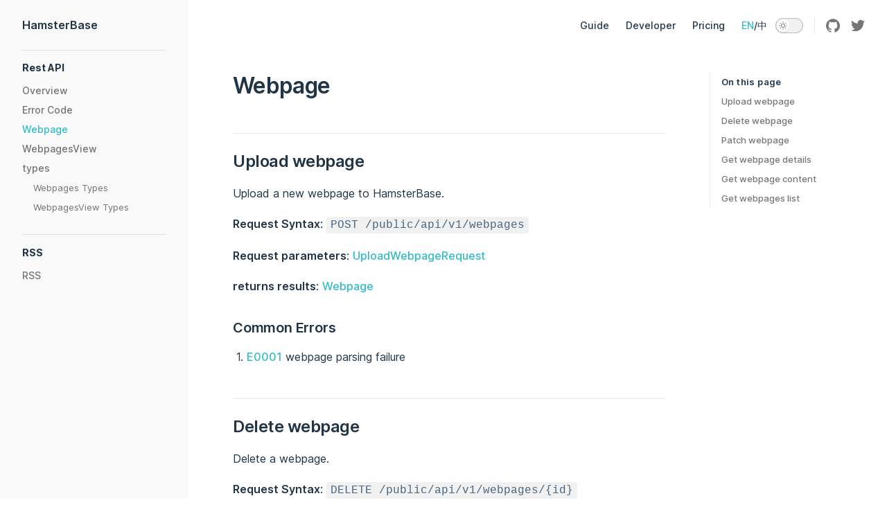

--- FILE ---
content_type: text/html
request_url: https://hamsterbase.com/developer/api/webpages.html
body_size: 5918
content:
<!DOCTYPE html>
<html lang="en-US">
  <head>
    <meta charset="utf-8">
    <meta name="viewport" content="width=device-width,initial-scale=1">
    <title>Webpage | HamsterBase</title>
    <meta name="description" content="What You See Is What You Get">
    <link rel="stylesheet" href="/assets/style.370b9c86.css">
    <link rel="modulepreload" href="/assets/app.2e712768.js">
    <link rel="modulepreload" href="/assets/developer_api_webpages.md.94bb0322.lean.js">
    
    <script src="https://cdn.paddle.com/paddle/paddle.js"></script>
  <script id="check-dark-light">(()=>{const e=localStorage.getItem("vitepress-theme-appearance")||"",a=window.matchMedia("(prefers-color-scheme: dark)").matches;(!e||e==="auto"?a:e==="dark")&&document.documentElement.classList.add("dark")})();</script>
  </head>
  <body>
    <div id="app"><div class="Layout" data-v-82528fa6><!--[--><!--]--><!--[--><span tabindex="-1" data-v-f637ee78></span><a href="#VPContent" class="VPSkipLink visually-hidden" data-v-f637ee78> Skip to content </a><!--]--><!----><header class="VPNav" data-v-82528fa6 data-v-12c8867e><div class="VPNavBar has-sidebar" data-v-12c8867e data-v-447244bd><div class="container" data-v-447244bd><div class="VPNavBarTitle has-sidebar" data-v-447244bd data-v-aaed7263><a class="title" href="/" data-v-aaed7263><!--[--><!--]--><!----><!--[-->HamsterBase<!--]--><!--[--><!--]--></a></div><div class="content" data-v-447244bd><!--[--><!--[--><!--[--><nav aria-labelledby="main-nav-aria-label" class="VPNavBarMenu" data-v-31b2f6ec><span id="main-nav-aria-label" class="visually-hidden" data-v-31b2f6ec>Main Navigation</span><!--[--><a class="VPLink link VPNavBarMenuLink" href="/docs/what-is-hamsterbase.html" data-v-31b2f6ec data-v-08b6ef03 data-v-97a44ddd><!--[-->Guide<!--]--><!----></a><a class="VPLink link VPNavBarMenuLink" href="/developer/" data-v-31b2f6ec data-v-08b6ef03 data-v-97a44ddd><!--[-->Developer<!--]--><!----></a><a class="VPLink link VPNavBarMenuLink" href="/pricing/" data-v-31b2f6ec data-v-08b6ef03 data-v-97a44ddd><!--[-->Pricing<!--]--><!----></a><!--]--><a class="switch" data-v-31b2f6ec data-v-101aebaf><span class="active" data-v-101aebaf>EN</span><span data-v-101aebaf>/</span><span class="" data-v-101aebaf>中</span></a></nav><!--]--><!--]--><!--]--><!----><!----><!----><div class="VPNavBarAppearance appearance" data-v-447244bd data-v-d70ebc80><button class="VPSwitch VPSwitchAppearance" type="button" role="switch" aria-label="toggle dark mode" aria-checked="false" data-v-d70ebc80 data-v-9a8716a3 data-v-3258a739><span class="check" data-v-3258a739><span class="icon" data-v-3258a739><!--[--><svg xmlns="http://www.w3.org/2000/svg" aria-hidden="true" focusable="false" viewbox="0 0 24 24" class="sun" data-v-9a8716a3><path d="M12,18c-3.3,0-6-2.7-6-6s2.7-6,6-6s6,2.7,6,6S15.3,18,12,18zM12,8c-2.2,0-4,1.8-4,4c0,2.2,1.8,4,4,4c2.2,0,4-1.8,4-4C16,9.8,14.2,8,12,8z"></path><path d="M12,4c-0.6,0-1-0.4-1-1V1c0-0.6,0.4-1,1-1s1,0.4,1,1v2C13,3.6,12.6,4,12,4z"></path><path d="M12,24c-0.6,0-1-0.4-1-1v-2c0-0.6,0.4-1,1-1s1,0.4,1,1v2C13,23.6,12.6,24,12,24z"></path><path d="M5.6,6.6c-0.3,0-0.5-0.1-0.7-0.3L3.5,4.9c-0.4-0.4-0.4-1,0-1.4s1-0.4,1.4,0l1.4,1.4c0.4,0.4,0.4,1,0,1.4C6.2,6.5,5.9,6.6,5.6,6.6z"></path><path d="M19.8,20.8c-0.3,0-0.5-0.1-0.7-0.3l-1.4-1.4c-0.4-0.4-0.4-1,0-1.4s1-0.4,1.4,0l1.4,1.4c0.4,0.4,0.4,1,0,1.4C20.3,20.7,20,20.8,19.8,20.8z"></path><path d="M3,13H1c-0.6,0-1-0.4-1-1s0.4-1,1-1h2c0.6,0,1,0.4,1,1S3.6,13,3,13z"></path><path d="M23,13h-2c-0.6,0-1-0.4-1-1s0.4-1,1-1h2c0.6,0,1,0.4,1,1S23.6,13,23,13z"></path><path d="M4.2,20.8c-0.3,0-0.5-0.1-0.7-0.3c-0.4-0.4-0.4-1,0-1.4l1.4-1.4c0.4-0.4,1-0.4,1.4,0s0.4,1,0,1.4l-1.4,1.4C4.7,20.7,4.5,20.8,4.2,20.8z"></path><path d="M18.4,6.6c-0.3,0-0.5-0.1-0.7-0.3c-0.4-0.4-0.4-1,0-1.4l1.4-1.4c0.4-0.4,1-0.4,1.4,0s0.4,1,0,1.4l-1.4,1.4C18.9,6.5,18.6,6.6,18.4,6.6z"></path></svg><svg xmlns="http://www.w3.org/2000/svg" aria-hidden="true" focusable="false" viewbox="0 0 24 24" class="moon" data-v-9a8716a3><path d="M12.1,22c-0.3,0-0.6,0-0.9,0c-5.5-0.5-9.5-5.4-9-10.9c0.4-4.8,4.2-8.6,9-9c0.4,0,0.8,0.2,1,0.5c0.2,0.3,0.2,0.8-0.1,1.1c-2,2.7-1.4,6.4,1.3,8.4c2.1,1.6,5,1.6,7.1,0c0.3-0.2,0.7-0.3,1.1-0.1c0.3,0.2,0.5,0.6,0.5,1c-0.2,2.7-1.5,5.1-3.6,6.8C16.6,21.2,14.4,22,12.1,22zM9.3,4.4c-2.9,1-5,3.6-5.2,6.8c-0.4,4.4,2.8,8.3,7.2,8.7c2.1,0.2,4.2-0.4,5.8-1.8c1.1-0.9,1.9-2.1,2.4-3.4c-2.5,0.9-5.3,0.5-7.5-1.1C9.2,11.4,8.1,7.7,9.3,4.4z"></path></svg><!--]--></span></span></button></div><div class="VPSocialLinks VPNavBarSocialLinks social-links" data-v-447244bd data-v-6a2a6555 data-v-b8f6762d><!--[--><a class="VPSocialLink" href="https://github.com/hamsterbase/hamsterbase" target="_blank" rel="noopener" data-v-b8f6762d data-v-179ad0ea><svg role="img" viewBox="0 0 24 24" xmlns="http://www.w3.org/2000/svg"><title>GitHub</title><path d="M12 .297c-6.63 0-12 5.373-12 12 0 5.303 3.438 9.8 8.205 11.385.6.113.82-.258.82-.577 0-.285-.01-1.04-.015-2.04-3.338.724-4.042-1.61-4.042-1.61C4.422 18.07 3.633 17.7 3.633 17.7c-1.087-.744.084-.729.084-.729 1.205.084 1.838 1.236 1.838 1.236 1.07 1.835 2.809 1.305 3.495.998.108-.776.417-1.305.76-1.605-2.665-.3-5.466-1.332-5.466-5.93 0-1.31.465-2.38 1.235-3.22-.135-.303-.54-1.523.105-3.176 0 0 1.005-.322 3.3 1.23.96-.267 1.98-.399 3-.405 1.02.006 2.04.138 3 .405 2.28-1.552 3.285-1.23 3.285-1.23.645 1.653.24 2.873.12 3.176.765.84 1.23 1.91 1.23 3.22 0 4.61-2.805 5.625-5.475 5.92.42.36.81 1.096.81 2.22 0 1.606-.015 2.896-.015 3.286 0 .315.21.69.825.57C20.565 22.092 24 17.592 24 12.297c0-6.627-5.373-12-12-12"/></svg></a><a class="VPSocialLink" href="https://twitter.com/hamsterbase" target="_blank" rel="noopener" data-v-b8f6762d data-v-179ad0ea><svg role="img" viewBox="0 0 24 24" xmlns="http://www.w3.org/2000/svg"><title>Twitter</title><path d="M23.953 4.57a10 10 0 01-2.825.775 4.958 4.958 0 002.163-2.723c-.951.555-2.005.959-3.127 1.184a4.92 4.92 0 00-8.384 4.482C7.69 8.095 4.067 6.13 1.64 3.162a4.822 4.822 0 00-.666 2.475c0 1.71.87 3.213 2.188 4.096a4.904 4.904 0 01-2.228-.616v.06a4.923 4.923 0 003.946 4.827 4.996 4.996 0 01-2.212.085 4.936 4.936 0 004.604 3.417 9.867 9.867 0 01-6.102 2.105c-.39 0-.779-.023-1.17-.067a13.995 13.995 0 007.557 2.209c9.053 0 13.998-7.496 13.998-13.985 0-.21 0-.42-.015-.63A9.935 9.935 0 0024 4.59z"/></svg></a><!--]--></div><div class="VPFlyout VPNavBarExtra extra" data-v-447244bd data-v-b390db70 data-v-aeb1c475><button type="button" class="button" aria-haspopup="true" aria-expanded="false" aria-label="extra navigation" data-v-aeb1c475><svg xmlns="http://www.w3.org/2000/svg" aria-hidden="true" focusable="false" viewbox="0 0 24 24" class="icon" data-v-aeb1c475><circle cx="12" cy="12" r="2"></circle><circle cx="19" cy="12" r="2"></circle><circle cx="5" cy="12" r="2"></circle></svg></button><div class="menu" data-v-aeb1c475><div class="VPMenu" data-v-aeb1c475 data-v-079aa243><!----><!--[--><!--[--><!----><div class="group" data-v-b390db70><div class="item appearance" data-v-b390db70><p class="label" data-v-b390db70>Appearance</p><div class="appearance-action" data-v-b390db70><button class="VPSwitch VPSwitchAppearance" type="button" role="switch" aria-label="toggle dark mode" aria-checked="false" data-v-b390db70 data-v-9a8716a3 data-v-3258a739><span class="check" data-v-3258a739><span class="icon" data-v-3258a739><!--[--><svg xmlns="http://www.w3.org/2000/svg" aria-hidden="true" focusable="false" viewbox="0 0 24 24" class="sun" data-v-9a8716a3><path d="M12,18c-3.3,0-6-2.7-6-6s2.7-6,6-6s6,2.7,6,6S15.3,18,12,18zM12,8c-2.2,0-4,1.8-4,4c0,2.2,1.8,4,4,4c2.2,0,4-1.8,4-4C16,9.8,14.2,8,12,8z"></path><path d="M12,4c-0.6,0-1-0.4-1-1V1c0-0.6,0.4-1,1-1s1,0.4,1,1v2C13,3.6,12.6,4,12,4z"></path><path d="M12,24c-0.6,0-1-0.4-1-1v-2c0-0.6,0.4-1,1-1s1,0.4,1,1v2C13,23.6,12.6,24,12,24z"></path><path d="M5.6,6.6c-0.3,0-0.5-0.1-0.7-0.3L3.5,4.9c-0.4-0.4-0.4-1,0-1.4s1-0.4,1.4,0l1.4,1.4c0.4,0.4,0.4,1,0,1.4C6.2,6.5,5.9,6.6,5.6,6.6z"></path><path d="M19.8,20.8c-0.3,0-0.5-0.1-0.7-0.3l-1.4-1.4c-0.4-0.4-0.4-1,0-1.4s1-0.4,1.4,0l1.4,1.4c0.4,0.4,0.4,1,0,1.4C20.3,20.7,20,20.8,19.8,20.8z"></path><path d="M3,13H1c-0.6,0-1-0.4-1-1s0.4-1,1-1h2c0.6,0,1,0.4,1,1S3.6,13,3,13z"></path><path d="M23,13h-2c-0.6,0-1-0.4-1-1s0.4-1,1-1h2c0.6,0,1,0.4,1,1S23.6,13,23,13z"></path><path d="M4.2,20.8c-0.3,0-0.5-0.1-0.7-0.3c-0.4-0.4-0.4-1,0-1.4l1.4-1.4c0.4-0.4,1-0.4,1.4,0s0.4,1,0,1.4l-1.4,1.4C4.7,20.7,4.5,20.8,4.2,20.8z"></path><path d="M18.4,6.6c-0.3,0-0.5-0.1-0.7-0.3c-0.4-0.4-0.4-1,0-1.4l1.4-1.4c0.4-0.4,1-0.4,1.4,0s0.4,1,0,1.4l-1.4,1.4C18.9,6.5,18.6,6.6,18.4,6.6z"></path></svg><svg xmlns="http://www.w3.org/2000/svg" aria-hidden="true" focusable="false" viewbox="0 0 24 24" class="moon" data-v-9a8716a3><path d="M12.1,22c-0.3,0-0.6,0-0.9,0c-5.5-0.5-9.5-5.4-9-10.9c0.4-4.8,4.2-8.6,9-9c0.4,0,0.8,0.2,1,0.5c0.2,0.3,0.2,0.8-0.1,1.1c-2,2.7-1.4,6.4,1.3,8.4c2.1,1.6,5,1.6,7.1,0c0.3-0.2,0.7-0.3,1.1-0.1c0.3,0.2,0.5,0.6,0.5,1c-0.2,2.7-1.5,5.1-3.6,6.8C16.6,21.2,14.4,22,12.1,22zM9.3,4.4c-2.9,1-5,3.6-5.2,6.8c-0.4,4.4,2.8,8.3,7.2,8.7c2.1,0.2,4.2-0.4,5.8-1.8c1.1-0.9,1.9-2.1,2.4-3.4c-2.5,0.9-5.3,0.5-7.5-1.1C9.2,11.4,8.1,7.7,9.3,4.4z"></path></svg><!--]--></span></span></button></div></div></div><div class="group" data-v-b390db70><div class="item social-links" data-v-b390db70><div class="VPSocialLinks social-links-list" data-v-b390db70 data-v-b8f6762d><!--[--><a class="VPSocialLink" href="https://github.com/hamsterbase/hamsterbase" target="_blank" rel="noopener" data-v-b8f6762d data-v-179ad0ea><svg role="img" viewBox="0 0 24 24" xmlns="http://www.w3.org/2000/svg"><title>GitHub</title><path d="M12 .297c-6.63 0-12 5.373-12 12 0 5.303 3.438 9.8 8.205 11.385.6.113.82-.258.82-.577 0-.285-.01-1.04-.015-2.04-3.338.724-4.042-1.61-4.042-1.61C4.422 18.07 3.633 17.7 3.633 17.7c-1.087-.744.084-.729.084-.729 1.205.084 1.838 1.236 1.838 1.236 1.07 1.835 2.809 1.305 3.495.998.108-.776.417-1.305.76-1.605-2.665-.3-5.466-1.332-5.466-5.93 0-1.31.465-2.38 1.235-3.22-.135-.303-.54-1.523.105-3.176 0 0 1.005-.322 3.3 1.23.96-.267 1.98-.399 3-.405 1.02.006 2.04.138 3 .405 2.28-1.552 3.285-1.23 3.285-1.23.645 1.653.24 2.873.12 3.176.765.84 1.23 1.91 1.23 3.22 0 4.61-2.805 5.625-5.475 5.92.42.36.81 1.096.81 2.22 0 1.606-.015 2.896-.015 3.286 0 .315.21.69.825.57C20.565 22.092 24 17.592 24 12.297c0-6.627-5.373-12-12-12"/></svg></a><a class="VPSocialLink" href="https://twitter.com/hamsterbase" target="_blank" rel="noopener" data-v-b8f6762d data-v-179ad0ea><svg role="img" viewBox="0 0 24 24" xmlns="http://www.w3.org/2000/svg"><title>Twitter</title><path d="M23.953 4.57a10 10 0 01-2.825.775 4.958 4.958 0 002.163-2.723c-.951.555-2.005.959-3.127 1.184a4.92 4.92 0 00-8.384 4.482C7.69 8.095 4.067 6.13 1.64 3.162a4.822 4.822 0 00-.666 2.475c0 1.71.87 3.213 2.188 4.096a4.904 4.904 0 01-2.228-.616v.06a4.923 4.923 0 003.946 4.827 4.996 4.996 0 01-2.212.085 4.936 4.936 0 004.604 3.417 9.867 9.867 0 01-6.102 2.105c-.39 0-.779-.023-1.17-.067a13.995 13.995 0 007.557 2.209c9.053 0 13.998-7.496 13.998-13.985 0-.21 0-.42-.015-.63A9.935 9.935 0 0024 4.59z"/></svg></a><!--]--></div></div></div><!--]--><!--]--></div></div></div><!--[--><!--]--><button type="button" class="VPNavBarHamburger hamburger" aria-label="mobile navigation" aria-expanded="false" aria-controls="VPNavScreen" data-v-447244bd data-v-6bee1efd><span class="container" data-v-6bee1efd><span class="top" data-v-6bee1efd></span><span class="middle" data-v-6bee1efd></span><span class="bottom" data-v-6bee1efd></span></span></button></div></div></div><!----></header><div class="VPLocalNav" data-v-82528fa6 data-v-72f15439><button class="menu" aria-expanded="false" aria-controls="VPSidebarNav" data-v-72f15439><svg xmlns="http://www.w3.org/2000/svg" aria-hidden="true" focusable="false" viewbox="0 0 24 24" class="menu-icon" data-v-72f15439><path d="M17,11H3c-0.6,0-1-0.4-1-1s0.4-1,1-1h14c0.6,0,1,0.4,1,1S17.6,11,17,11z"></path><path d="M21,7H3C2.4,7,2,6.6,2,6s0.4-1,1-1h18c0.6,0,1,0.4,1,1S21.6,7,21,7z"></path><path d="M21,15H3c-0.6,0-1-0.4-1-1s0.4-1,1-1h18c0.6,0,1,0.4,1,1S21.6,15,21,15z"></path><path d="M17,19H3c-0.6,0-1-0.4-1-1s0.4-1,1-1h14c0.6,0,1,0.4,1,1S17.6,19,17,19z"></path></svg><span class="menu-text" data-v-72f15439>Menu</span></button><a class="top-link" href="#" data-v-72f15439> Return to top </a></div><aside class="VPSidebar" data-v-82528fa6 data-v-240a42a7><nav class="nav" id="VPSidebarNav" aria-labelledby="sidebar-aria-label" tabindex="-1" data-v-240a42a7><span class="visually-hidden" id="sidebar-aria-label" data-v-240a42a7> Sidebar Navigation </span><!--[--><!--]--><!--[--><div class="group" data-v-240a42a7><section class="VPSidebarGroup" data-v-240a42a7 data-v-a094e895><div class="title" data-v-a094e895><h2 class="title-text" data-v-a094e895>Rest API</h2><div class="action" data-v-a094e895><svg xmlns="http://www.w3.org/2000/svg" xmlns:xlink="http://www.w3.org/1999/xlink" viewbox="0 0 24 24" class="icon minus" data-v-a094e895><path d="M19,2H5C3.3,2,2,3.3,2,5v14c0,1.7,1.3,3,3,3h14c1.7,0,3-1.3,3-3V5C22,3.3,20.7,2,19,2zM20,19c0,0.6-0.4,1-1,1H5c-0.6,0-1-0.4-1-1V5c0-0.6,0.4-1,1-1h14c0.6,0,1,0.4,1,1V19z"></path><path d="M16,11H8c-0.6,0-1,0.4-1,1s0.4,1,1,1h8c0.6,0,1-0.4,1-1S16.6,11,16,11z"></path></svg><svg version="1.1" xmlns="http://www.w3.org/2000/svg" viewbox="0 0 24 24" class="icon plus" data-v-a094e895><path d="M19,2H5C3.3,2,2,3.3,2,5v14c0,1.7,1.3,3,3,3h14c1.7,0,3-1.3,3-3V5C22,3.3,20.7,2,19,2z M20,19c0,0.6-0.4,1-1,1H5c-0.6,0-1-0.4-1-1V5c0-0.6,0.4-1,1-1h14c0.6,0,1,0.4,1,1V19z"></path><path d="M16,11h-3V8c0-0.6-0.4-1-1-1s-1,0.4-1,1v3H8c-0.6,0-1,0.4-1,1s0.4,1,1,1h3v3c0,0.6,0.4,1,1,1s1-0.4,1-1v-3h3c0.6,0,1-0.4,1-1S16.6,11,16,11z"></path></svg></div></div><div class="items" data-v-a094e895><!--[--><!--[--><a class="VPLink link link" href="/developer/api/" style="padding-left:0px;" data-v-63c070bf data-v-97a44ddd><!--[--><span class="link-text" data-v-63c070bf>Overview</span><!--]--><!----></a><!----><!--]--><!--[--><a class="VPLink link link" href="/developer/api/error.html" style="padding-left:0px;" data-v-63c070bf data-v-97a44ddd><!--[--><span class="link-text" data-v-63c070bf>Error Code</span><!--]--><!----></a><!----><!--]--><!--[--><a class="VPLink link link active" href="/developer/api/webpages.html" style="padding-left:0px;" data-v-63c070bf data-v-97a44ddd><!--[--><span class="link-text" data-v-63c070bf>Webpage</span><!--]--><!----></a><!----><!--]--><!--[--><a class="VPLink link link" href="/developer/api/views.html" style="padding-left:0px;" data-v-63c070bf data-v-97a44ddd><!--[--><span class="link-text" data-v-63c070bf>WebpagesView</span><!--]--><!----></a><!----><!--]--><!--[--><span class="VPLink link" style="padding-left:0px;" data-v-63c070bf data-v-97a44ddd><!--[--><span class="link-text" data-v-63c070bf>types</span><!--]--><!----></span><!--[--><!--[--><a class="VPLink link link" href="/developer/types/webpages.html" style="padding-left:16px;" data-v-63c070bf data-v-97a44ddd><!--[--><span class="link-text light" data-v-63c070bf>Webpages Types</span><!--]--><!----></a><!----><!--]--><!--[--><a class="VPLink link link" href="/developer/types/view.html" style="padding-left:16px;" data-v-63c070bf data-v-97a44ddd><!--[--><span class="link-text light" data-v-63c070bf>WebpagesView Types</span><!--]--><!----></a><!----><!--]--><!--]--><!--]--><!--]--></div></section></div><div class="group" data-v-240a42a7><section class="VPSidebarGroup" data-v-240a42a7 data-v-a094e895><div class="title" data-v-a094e895><h2 class="title-text" data-v-a094e895>RSS</h2><div class="action" data-v-a094e895><svg xmlns="http://www.w3.org/2000/svg" xmlns:xlink="http://www.w3.org/1999/xlink" viewbox="0 0 24 24" class="icon minus" data-v-a094e895><path d="M19,2H5C3.3,2,2,3.3,2,5v14c0,1.7,1.3,3,3,3h14c1.7,0,3-1.3,3-3V5C22,3.3,20.7,2,19,2zM20,19c0,0.6-0.4,1-1,1H5c-0.6,0-1-0.4-1-1V5c0-0.6,0.4-1,1-1h14c0.6,0,1,0.4,1,1V19z"></path><path d="M16,11H8c-0.6,0-1,0.4-1,1s0.4,1,1,1h8c0.6,0,1-0.4,1-1S16.6,11,16,11z"></path></svg><svg version="1.1" xmlns="http://www.w3.org/2000/svg" viewbox="0 0 24 24" class="icon plus" data-v-a094e895><path d="M19,2H5C3.3,2,2,3.3,2,5v14c0,1.7,1.3,3,3,3h14c1.7,0,3-1.3,3-3V5C22,3.3,20.7,2,19,2z M20,19c0,0.6-0.4,1-1,1H5c-0.6,0-1-0.4-1-1V5c0-0.6,0.4-1,1-1h14c0.6,0,1,0.4,1,1V19z"></path><path d="M16,11h-3V8c0-0.6-0.4-1-1-1s-1,0.4-1,1v3H8c-0.6,0-1,0.4-1,1s0.4,1,1,1h3v3c0,0.6,0.4,1,1,1s1-0.4,1-1v-3h3c0.6,0,1-0.4,1-1S16.6,11,16,11z"></path></svg></div></div><div class="items" data-v-a094e895><!--[--><!--[--><a class="VPLink link link" href="/developer/rss/" style="padding-left:0px;" data-v-63c070bf data-v-97a44ddd><!--[--><span class="link-text" data-v-63c070bf>RSS</span><!--]--><!----></a><!----><!--]--><!--]--></div></section></div><!--]--><!--[--><!--]--></nav></aside><div class="VPContent has-sidebar" id="VPContent" data-v-82528fa6 data-v-b2b5ab3c><div class="VPDoc has-sidebar has-aside" data-v-b2b5ab3c data-v-6b6fcb79><div class="container" data-v-6b6fcb79><div class="aside" data-v-6b6fcb79><div class="aside-curtain" data-v-6b6fcb79></div><div class="aside-container" data-v-6b6fcb79><div class="aside-content" data-v-6b6fcb79><div class="VPDocAside" data-v-6b6fcb79 data-v-c8158c08><!--[--><!--]--><!--[--><!--]--><div class="VPDocAsideOutline" data-v-c8158c08 data-v-1c535019><div class="content" data-v-1c535019><div class="outline-marker" data-v-1c535019></div><div class="outline-title" data-v-1c535019>On this page</div><nav aria-labelledby="doc-outline-aria-label" data-v-1c535019><span class="visually-hidden" id="doc-outline-aria-label" data-v-1c535019> Table of Contents for current page </span><ul class="root" data-v-1c535019 data-v-f1f7b818><!--[--><!--]--></ul></nav></div></div><!--[--><!--]--><div class="spacer" data-v-c8158c08></div><!--[--><!--]--><!----><!--[--><!--]--><!--[--><!--]--></div></div></div></div><div class="content" data-v-6b6fcb79><div class="content-container" data-v-6b6fcb79><!--[--><!--]--><main class="main" data-v-6b6fcb79><div style="position:relative;" class="vp-doc _developer_api_webpages" data-v-6b6fcb79><div><h1 id="webpage" tabindex="-1">Webpage <a class="header-anchor" href="#webpage" aria-hidden="true">#</a></h1><h2 id="upload-webpage" tabindex="-1">Upload webpage <a class="header-anchor" href="#upload-webpage" aria-hidden="true">#</a></h2><p>Upload a new webpage to HamsterBase.</p><p><strong>Request Syntax</strong>: <code>POST /public/api/v1/webpages</code></p><p><strong>Request parameters</strong>: <a href="./../types/webpages.html#uploadwebpagerequest">UploadWebpageRequest</a></p><p><strong>returns results</strong>: <a href="./../types/webpages.html#webpage">Webpage</a></p><h3 id="common-errors" tabindex="-1">Common Errors <a class="header-anchor" href="#common-errors" aria-hidden="true">#</a></h3><ol><li><a href="./error.html#e0001">E0001</a> webpage parsing failure</li></ol><h2 id="delete-webpage" tabindex="-1">Delete webpage <a class="header-anchor" href="#delete-webpage" aria-hidden="true">#</a></h2><p>Delete a webpage.</p><p><strong>Request Syntax</strong>: <code>DELETE /public/api/v1/webpages/{id}</code></p><p><strong>Path parameters</strong>:<code>id</code> string</p><p><strong>returns results</strong>: <a href="./../types/webpages.html#webpage">Webpage</a></p><h2 id="patch-webpage" tabindex="-1">Patch webpage <a class="header-anchor" href="#patch-webpage" aria-hidden="true">#</a></h2><p>Patch a webpage by view id.</p><p><strong>Request Syntax</strong>:<code>PATCH /public/api/v1/webpages/${id}</code></p><p><strong>Path parameters</strong>:<code>id</code> string</p><p><strong>Request parameters</strong>: <a href="./../types/webpages.html#patchwebpagerequest">PatchWebPageRequest</a></p><p><strong>returns results</strong>: <a href="./../types/webpages.html#webpage">Webpage</a></p><h2 id="get-webpage-details" tabindex="-1">Get webpage details <a class="header-anchor" href="#get-webpage-details" aria-hidden="true">#</a></h2><p>Get webpage details by view id.</p><p><strong>Request Syntax</strong>: <code>GET /public/api/v1/webpages/${id}</code></p><p><strong>Path parameters</strong>:<code>id</code> string</p><p><strong>returns results</strong>: <a href="./../types/webpages.html#webpage">Webpage</a></p><h2 id="get-webpage-content" tabindex="-1">Get webpage content <a class="header-anchor" href="#get-webpage-content" aria-hidden="true">#</a></h2><p>Get base64 content by view id.</p><p><strong>Request Syntax</strong>:<code>GET /public/api/v1/webpages/${id}/content</code></p><p><strong>Path parameters</strong>:<code>id</code> string</p><p><strong>returns results</strong>: <code>String</code></p><h2 id="get-webpages-list" tabindex="-1">Get webpages list <a class="header-anchor" href="#get-webpages-list" aria-hidden="true">#</a></h2><p>Filter all webpages that meet the requirements based on the filter criteria</p><p><strong>Request Syntax</strong>:<code>GET /public/api/v1/webpages</code></p><p><strong>Request parameters</strong>: <a href="./../types//webpages.html#webpageslistoptions">WebpagesListOptions</a></p><p><strong>returns results</strong>: <a href="./../types/webpages.html#webpageslist">WebpagesList</a></p></div></div></main><!--[--><!--]--><footer class="VPDocFooter" data-v-6b6fcb79 data-v-ae0105da><!----><div class="prev-next" data-v-ae0105da><div class="pager" data-v-ae0105da><a class="pager-link prev" href="/developer/api/error.html" data-v-ae0105da><span class="desc" data-v-ae0105da>Previous page</span><span class="title" data-v-ae0105da>Error Code</span></a></div><div class="has-prev pager" data-v-ae0105da><a class="pager-link next" href="/developer/api/views.html" data-v-ae0105da><span class="desc" data-v-ae0105da>Next page</span><span class="title" data-v-ae0105da>WebpagesView</span></a></div></div></footer><!--[--><!--]--></div></div></div></div></div><!----><!--[--><!--]--></div></div>
    <script>__VP_HASH_MAP__ = JSON.parse("{\"developer_api_error.md\":\"6c9b6067\",\"developer_api_index.md\":\"6f7769e2\",\"developer_api_search.md\":\"fa965831\",\"developer_api_views.md\":\"739fa9f8\",\"developer_api_webpages.md\":\"94bb0322\",\"developer_index.md\":\"4f65bfb7\",\"developer_rss_index.md\":\"cf24e117\",\"developer_types_view.md\":\"d3cf9977\",\"developer_types_webpages.md\":\"58a19157\",\"docs_advanced-features_advanced-search-syntax.md\":\"b0c82657\",\"docs_advanced-features_peer-to-peer-sync.md\":\"1d06128e\",\"docs_changelog.md\":\"a93a868f\",\"docs_changelog_hamsterbase-highlighter.md\":\"ca9b8620\",\"docs_importing-website.md\":\"b307514a\",\"docs_install_android.md\":\"721cb135\",\"docs_install_build-from-source.md\":\"44ee3d5a\",\"docs_install_install-with-docker.md\":\"368eff82\",\"docs_install_install.md\":\"a7a50d16\",\"docs_install_ios.md\":\"71dddbea\",\"docs_install_linux.md\":\"9d72be12\",\"docs_install_macos.md\":\"888535c9\",\"docs_install_parts_release.md\":\"9190cdbc\",\"docs_install_synology.md\":\"14ade1a4\",\"docs_install_windows.md\":\"577a36ea\",\"docs_integrations_browser-extension.md\":\"2d9fd88e\",\"docs_integrations_getting-started.md\":\"1f401585\",\"docs_integrations_integrations.md\":\"b3def97d\",\"docs_integrations_obsidian.md\":\"e8a3cab7\",\"docs_integrations_singlefile.md\":\"d416af76\",\"docs_legal_credits.md\":\"e5567d71\",\"docs_legal_eula_000.md\":\"6bd8b933\",\"docs_legal_eula_001.md\":\"feedc6c4\",\"docs_legal_eula_002.md\":\"1eeb813c\",\"docs_legal_privacy_000.md\":\"3292f0a6\",\"docs_legal_privacy_001.md\":\"6ed69a7e\",\"docs_legal_privacy_002.md\":\"42955713\",\"docs_legal_refund-policy.md\":\"48450275\",\"docs_release-policy.md\":\"3e08a72a\",\"docs_saving-website.md\":\"c1d442f7\",\"docs_support.md\":\"ace6147e\",\"docs_what-is-hamsterbase.md\":\"eed113ba\",\"index.md\":\"43d12a60\",\"pricing_index.md\":\"454bb49a\",\"redirect.md\":\"3bfad162\",\"zh_developer_api_error.md\":\"81dd6208\",\"zh_developer_api_index.md\":\"af546969\",\"zh_developer_api_search.md\":\"ea9a06d3\",\"zh_developer_api_views.md\":\"89e65784\",\"zh_developer_api_webpages.md\":\"a55e9b46\",\"zh_developer_index.md\":\"3aaf31bd\",\"zh_developer_rss_index.md\":\"5a959311\",\"zh_developer_types_view.md\":\"34d34e5c\",\"zh_developer_types_webpages.md\":\"31c12fa8\",\"zh_docs_advanced-features_advanced-search-syntax.md\":\"90f276e9\",\"zh_docs_advanced-features_peer-to-peer-sync.md\":\"a683ff37\",\"zh_docs_changelog.md\":\"ad6e5122\",\"zh_docs_changelog_hamsterbase-highlighter.md\":\"519162ea\",\"zh_docs_importing-website.md\":\"cd9df2ae\",\"zh_docs_install_android.md\":\"3210dd65\",\"zh_docs_install_build-from-source.md\":\"a220ea6a\",\"zh_docs_install_install-with-docker.md\":\"9b8bccce\",\"zh_docs_install_install.md\":\"01e8e832\",\"zh_docs_install_ios.md\":\"9e0701b5\",\"zh_docs_install_linux.md\":\"5620ecc6\",\"zh_docs_install_macos.md\":\"df5fa265\",\"zh_docs_install_parts_release.md\":\"fd75d760\",\"zh_docs_install_synology.md\":\"2ade5ba4\",\"zh_docs_install_windows.md\":\"ab475b79\",\"zh_docs_integrations_browser-extension.md\":\"a49b66e1\",\"zh_docs_integrations_getting-started.md\":\"ad379eb9\",\"zh_docs_integrations_integrations.md\":\"03852dcb\",\"zh_docs_integrations_obsidian.md\":\"b9d499e9\",\"zh_docs_integrations_singlefile.md\":\"b9c31595\",\"zh_docs_legal_credits.md\":\"ec5c929c\",\"zh_docs_legal_eula_000.md\":\"e38fb212\",\"zh_docs_legal_eula_001.md\":\"2660234b\",\"zh_docs_legal_eula_002.md\":\"7d27f3fa\",\"zh_docs_legal_privacy_000.md\":\"4fe389bf\",\"zh_docs_legal_privacy_001.md\":\"2463d18d\",\"zh_docs_legal_privacy_002.md\":\"fdc37c35\",\"zh_docs_legal_refund-policy.md\":\"5c62e32a\",\"zh_docs_release-policy.md\":\"bc64b183\",\"zh_docs_roadmap.md\":\"0b6ddfde\",\"zh_docs_saving-website.md\":\"deccc00d\",\"zh_docs_support.md\":\"e7b4d8d0\",\"zh_docs_what-is-hamsterbase.md\":\"a1c41e54\",\"zh_index.md\":\"0dfa92d5\",\"zh_pricing_index.md\":\"58dd2663\",\"zh_redirect.md\":\"5a9bfde1\"}")</script>
    <script type="module" async src="/assets/app.2e712768.js"></script>
    
  <script defer src="https://static.cloudflareinsights.com/beacon.min.js/vcd15cbe7772f49c399c6a5babf22c1241717689176015" integrity="sha512-ZpsOmlRQV6y907TI0dKBHq9Md29nnaEIPlkf84rnaERnq6zvWvPUqr2ft8M1aS28oN72PdrCzSjY4U6VaAw1EQ==" data-cf-beacon='{"version":"2024.11.0","token":"276e71822bc341a485d9b544782659f5","r":1,"server_timing":{"name":{"cfCacheStatus":true,"cfEdge":true,"cfExtPri":true,"cfL4":true,"cfOrigin":true,"cfSpeedBrain":true},"location_startswith":null}}' crossorigin="anonymous"></script>
</body>
</html>

--- FILE ---
content_type: text/css
request_url: https://hamsterbase.com/assets/style.370b9c86.css
body_size: 18732
content:
@font-face{font-family:Inter var;font-weight:100 900;font-display:swap;font-style:normal;font-named-instance:"Regular";src:url(/assets/inter-roman-cyrillic.5f2c6c8c.woff2) format("woff2");unicode-range:U+0301,U+0400-045F,U+0490-0491,U+04B0-04B1,U+2116}@font-face{font-family:Inter var;font-weight:100 900;font-display:swap;font-style:normal;font-named-instance:"Regular";src:url(/assets/inter-roman-cyrillic-ext.e75737ce.woff2) format("woff2");unicode-range:U+0460-052F,U+1C80-1C88,U+20B4,U+2DE0-2DFF,U+A640-A69F,U+FE2E-FE2F}@font-face{font-family:Inter var;font-weight:100 900;font-display:swap;font-style:normal;font-named-instance:"Regular";src:url(/assets/inter-roman-greek.d5a6d92a.woff2) format("woff2");unicode-range:U+0370-03FF}@font-face{font-family:Inter var;font-weight:100 900;font-display:swap;font-style:normal;font-named-instance:"Regular";src:url(/assets/inter-roman-greek-ext.ab0619bc.woff2) format("woff2");unicode-range:U+1F00-1FFF}@font-face{font-family:Inter var;font-weight:100 900;font-display:swap;font-style:normal;font-named-instance:"Regular";src:url(/assets/inter-roman-latin.2ed14f66.woff2) format("woff2");unicode-range:U+0000-00FF,U+0131,U+0152-0153,U+02BB-02BC,U+02C6,U+02DA,U+02DC,U+2000-206F,U+2074,U+20AC,U+2122,U+2191,U+2193,U+2212,U+2215,U+FEFF,U+FFFD}@font-face{font-family:Inter var;font-weight:100 900;font-display:swap;font-style:normal;font-named-instance:"Regular";src:url(/assets/inter-roman-latin-ext.0030eebd.woff2) format("woff2");unicode-range:U+0100-024F,U+0259,U+1E00-1EFF,U+2020,U+20A0-20AB,U+20AD-20CF,U+2113,U+2C60-2C7F,U+A720-A7FF}@font-face{font-family:Inter var;font-weight:100 900;font-display:swap;font-style:normal;font-named-instance:"Regular";src:url(/assets/inter-roman-vietnamese.14ce25a6.woff2) format("woff2");unicode-range:U+0102-0103,U+0110-0111,U+0128-0129,U+0168-0169,U+01A0-01A1,U+01AF-01B0,U+1EA0-1EF9,U+20AB}@font-face{font-family:Inter var;font-weight:100 900;font-display:swap;font-style:italic;font-named-instance:"Italic";src:url(/assets/inter-italic-cyrillic.ea42a392.woff2) format("woff2");unicode-range:U+0301,U+0400-045F,U+0490-0491,U+04B0-04B1,U+2116}@font-face{font-family:Inter var;font-weight:100 900;font-display:swap;font-style:italic;font-named-instance:"Italic";src:url(/assets/inter-italic-cyrillic-ext.33bd5a8e.woff2) format("woff2");unicode-range:U+0460-052F,U+1C80-1C88,U+20B4,U+2DE0-2DFF,U+A640-A69F,U+FE2E-FE2F}@font-face{font-family:Inter var;font-weight:100 900;font-display:swap;font-style:italic;font-named-instance:"Italic";src:url(/assets/inter-italic-greek.8f4463c4.woff2) format("woff2");unicode-range:U+0370-03FF}@font-face{font-family:Inter var;font-weight:100 900;font-display:swap;font-style:italic;font-named-instance:"Italic";src:url(/assets/inter-italic-greek-ext.4fbe9427.woff2) format("woff2");unicode-range:U+1F00-1FFF}@font-face{font-family:Inter var;font-weight:100 900;font-display:swap;font-style:italic;font-named-instance:"Italic";src:url(/assets/inter-italic-latin.bd3b6f56.woff2) format("woff2");unicode-range:U+0000-00FF,U+0131,U+0152-0153,U+02BB-02BC,U+02C6,U+02DA,U+02DC,U+2000-206F,U+2074,U+20AC,U+2122,U+2191,U+2193,U+2212,U+2215,U+FEFF,U+FFFD}@font-face{font-family:Inter var;font-weight:100 900;font-display:swap;font-style:italic;font-named-instance:"Italic";src:url(/assets/inter-italic-latin-ext.bd8920cc.woff2) format("woff2");unicode-range:U+0100-024F,U+0259,U+1E00-1EFF,U+2020,U+20A0-20AB,U+20AD-20CF,U+2113,U+2C60-2C7F,U+A720-A7FF}@font-face{font-family:Inter var;font-weight:100 900;font-display:swap;font-style:italic;font-named-instance:"Italic";src:url(/assets/inter-italic-vietnamese.6ce511fb.woff2) format("woff2");unicode-range:U+0102-0103,U+0110-0111,U+0128-0129,U+0168-0169,U+01A0-01A1,U+01AF-01B0,U+1EA0-1EF9,U+20AB}@font-face{font-family:Inter var experimental;font-weight:100 900;font-display:swap;font-style:oblique 0deg 10deg;src:url(/assets/inter-cyrillic.f8750142.woff2) format("woff2");unicode-range:U+0301,U+0400-045F,U+0490-0491,U+04B0-04B1,U+2116}@font-face{font-family:Inter var experimental;font-weight:100 900;font-display:swap;font-style:oblique 0deg 10deg;src:url(/assets/inter-cyrillic-ext.0877b0d9.woff2) format("woff2");unicode-range:U+0460-052F,U+1C80-1C88,U+20B4,U+2DE0-2DFF,U+A640-A69F,U+FE2E-FE2F}@font-face{font-family:Inter var experimental;font-weight:100 900;font-display:swap;font-style:oblique 0deg 10deg;src:url(/assets/inter-greek.117e1956.woff2) format("woff2");unicode-range:U+0370-03FF}@font-face{font-family:Inter var experimental;font-weight:100 900;font-display:swap;font-style:oblique 0deg 10deg;src:url(/assets/inter-greek-ext.3e6f6728.woff2) format("woff2");unicode-range:U+1F00-1FFF}@font-face{font-family:Inter var experimental;font-weight:100 900;font-display:swap;font-style:oblique 0deg 10deg;src:url(/assets/inter-latin.4fe6132f.woff2) format("woff2");unicode-range:U+0000-00FF,U+0131,U+0152-0153,U+02BB-02BC,U+02C6,U+02DA,U+02DC,U+2000-206F,U+2074,U+20AC,U+2122,U+2191,U+2193,U+2212,U+2215,U+FEFF,U+FFFD}@font-face{font-family:Inter var experimental;font-weight:100 900;font-display:swap;font-style:oblique 0deg 10deg;src:url(/assets/inter-latin-ext.7cc429bc.woff2) format("woff2");unicode-range:U+0100-024F,U+0259,U+1E00-1EFF,U+2020,U+20A0-20AB,U+20AD-20CF,U+2113,U+2C60-2C7F,U+A720-A7FF}@font-face{font-family:Inter var experimental;font-weight:100 900;font-display:swap;font-style:oblique 0deg 10deg;src:url(/assets/inter-vietnamese.2c644a25.woff2) format("woff2");unicode-range:U+0102-0103,U+0110-0111,U+0128-0129,U+0168-0169,U+01A0-01A1,U+01AF-01B0,U+1EA0-1EF9,U+20AB}:root{--vp-c-white: #ffffff;--vp-c-white-soft: #f9f9f9;--vp-c-white-mute: #f1f1f1;--vp-c-black: #1a1a1a;--vp-c-black-pure: #000000;--vp-c-black-soft: #242424;--vp-c-black-mute: #2f2f2f;--vp-c-gray: #8e8e8e;--vp-c-gray-light-1: #aeaeae;--vp-c-gray-light-2: #c7c7c7;--vp-c-gray-light-3: #d1d1d1;--vp-c-gray-light-4: #e5e5e5;--vp-c-gray-light-5: #f2f2f2;--vp-c-gray-dark-1: #636363;--vp-c-gray-dark-2: #484848;--vp-c-gray-dark-3: #3a3a3a;--vp-c-gray-dark-4: #282828;--vp-c-gray-dark-5: #202020;--vp-c-divider-light-1: rgba(60, 60, 60, .29);--vp-c-divider-light-2: rgba(60, 60, 60, .12);--vp-c-divider-dark-1: rgba(84, 84, 84, .65);--vp-c-divider-dark-2: rgba(84, 84, 84, .48);--vp-c-text-light-1: var(--vp-c-indigo);--vp-c-text-light-2: rgba(60, 60, 60, .7);--vp-c-text-light-3: rgba(60, 60, 60, .33);--vp-c-text-light-4: rgba(60, 60, 60, .18);--vp-c-text-dark-1: rgba(255, 255, 255, .87);--vp-c-text-dark-2: rgba(235, 235, 235, .6);--vp-c-text-dark-3: rgba(235, 235, 235, .38);--vp-c-text-dark-4: rgba(235, 235, 235, .18);--vp-c-indigo: #213547;--vp-c-indigo-soft: #476582;--vp-c-indigo-light: #aac8e4;--vp-c-indigo-lighter: #c9def1;--vp-c-indigo-dark: #1d2f3f;--vp-c-indigo-darker: #14212e;--vp-c-green: #42b883;--vp-c-green-light: #42d392;--vp-c-green-lighter: #35eb9a;--vp-c-green-dark: #33a06f;--vp-c-green-darker: #155f3e;--vp-c-green-dimm-1: rgba(66, 184, 131, .5);--vp-c-green-dimm-2: rgba(66, 184, 131, .25);--vp-c-green-dimm-3: rgba(66, 184, 131, .05);--vp-c-yellow: #ffc517;--vp-c-yellow-light: #fcd253;--vp-c-yellow-lighter: #fcfc7c;--vp-c-yellow-dark: #e0ad15;--vp-c-yellow-darker: #ad850e;--vp-c-yellow-dimm-1: rgba(255, 197, 23, .5);--vp-c-yellow-dimm-2: rgba(255, 197, 23, .25);--vp-c-yellow-dimm-3: rgba(255, 197, 23, .05);--vp-c-red: #ed3c50;--vp-c-red-light: #f54e82;--vp-c-red-lighter: #fd1d7c;--vp-c-red-dark: #cd2d3f;--vp-c-red-darker: #ab2131;--vp-c-red-dimm-1: rgba(237, 60, 80, .5);--vp-c-red-dimm-2: rgba(237, 60, 80, .25);--vp-c-red-dimm-3: rgba(237, 60, 80, .05)}:root{--vp-c-bg: var(--vp-c-white);--vp-c-bg-soft: var(--vp-c-white-soft);--vp-c-bg-mute: var(--vp-c-white-mute);--vp-c-bg-alt: var(--vp-c-white-soft);--vp-c-divider: var(--vp-c-divider-light-1);--vp-c-divider-light: var(--vp-c-divider-light-2);--vp-c-divider-inverse: var(--vp-c-divider-dark-1);--vp-c-divider-inverse-light: var(--vp-c-divider-dark-2);--vp-c-text-1: var(--vp-c-text-light-1);--vp-c-text-2: var(--vp-c-text-light-2);--vp-c-text-3: var(--vp-c-text-light-3);--vp-c-text-4: var(--vp-c-text-light-4);--vp-c-text-inverse-1: var(--vp-c-text-dark-1);--vp-c-text-inverse-2: var(--vp-c-text-dark-2);--vp-c-text-inverse-3: var(--vp-c-text-dark-3);--vp-c-text-inverse-4: var(--vp-c-text-dark-4);--vp-c-text-code: var(--vp-c-indigo-soft);--vp-c-brand: var(--vp-c-green);--vp-c-brand-light: var(--vp-c-green-light);--vp-c-brand-lighter: var(--vp-c-green-lighter);--vp-c-brand-dark: var(--vp-c-green-dark);--vp-c-brand-darker: var(--vp-c-green-darker);--vp-c-sponsor: #fd1d7c}.dark{--vp-c-bg: var(--vp-c-black-soft);--vp-c-bg-soft: var(--vp-c-black-mute);--vp-c-bg-mute: var(--vp-c-gray-dark-3);--vp-c-bg-alt: var(--vp-c-black);--vp-c-divider: var(--vp-c-divider-dark-1);--vp-c-divider-light: var(--vp-c-divider-dark-2);--vp-c-divider-inverse: var(--vp-c-divider-light-1);--vp-c-divider-inverse-light: var(--vp-c-divider-light-2);--vp-c-text-1: var(--vp-c-text-dark-1);--vp-c-text-2: var(--vp-c-text-dark-2);--vp-c-text-3: var(--vp-c-text-dark-3);--vp-c-text-4: var(--vp-c-text-dark-4);--vp-c-text-inverse-1: var(--vp-c-text-light-1);--vp-c-text-inverse-2: var(--vp-c-text-light-2);--vp-c-text-inverse-3: var(--vp-c-text-light-3);--vp-c-text-inverse-4: var(--vp-c-text-light-4);--vp-c-text-code: var(--vp-c-indigo-lighter)}:root{--vp-font-family-base: "Inter var experimental", "Inter var", "Inter", ui-sans-serif, system-ui, -apple-system, BlinkMacSystemFont, "Segoe UI", Roboto, "Helvetica Neue", Helvetica, Arial, "Noto Sans", sans-serif, "Apple Color Emoji", "Segoe UI Emoji", "Segoe UI Symbol", "Noto Color Emoji";--vp-font-family-mono: ui-monospace, SFMono-Regular, "SF Mono", Menlo, Monaco, Consolas, "Liberation Mono", "Courier New", monospace}:root{--vp-shadow-1: 0 1px 2px rgba(0, 0, 0, .04), 0 1px 2px rgba(0, 0, 0, .06);--vp-shadow-2: 0 3px 12px rgba(0, 0, 0, .07), 0 1px 4px rgba(0, 0, 0, .07);--vp-shadow-3: 0 12px 32px rgba(0, 0, 0, .1), 0 2px 6px rgba(0, 0, 0, .08);--vp-shadow-4: 0 14px 44px rgba(0, 0, 0, .12), 0 3px 9px rgba(0, 0, 0, .12);--vp-shadow-5: 0 18px 56px rgba(0, 0, 0, .16), 0 4px 12px rgba(0, 0, 0, .16)}:root{--vp-z-index-local-nav: 10;--vp-z-index-nav: 20;--vp-z-index-layout-top: 30;--vp-z-index-backdrop: 40;--vp-z-index-sidebar: 50;--vp-z-index-footer: 60}:root{--vp-icon-copy: url("data:image/svg+xml,%3Csvg xmlns='http://www.w3.org/2000/svg' fill='none' height='20' width='20' stroke='rgba(128,128,128,1)' stroke-width='2' viewBox='0 0 24 24'%3E%3Cpath stroke-linecap='round' stroke-linejoin='round' d='M9 5H7a2 2 0 0 0-2 2v12a2 2 0 0 0 2 2h10a2 2 0 0 0 2-2V7a2 2 0 0 0-2-2h-2M9 5a2 2 0 0 0 2 2h2a2 2 0 0 0 2-2M9 5a2 2 0 0 1 2-2h2a2 2 0 0 1 2 2'/%3E%3C/svg%3E");--vp-icon-copied: url("data:image/svg+xml,%3Csvg xmlns='http://www.w3.org/2000/svg' fill='none' height='20' width='20' stroke='rgba(128,128,128,1)' stroke-width='2' viewBox='0 0 24 24'%3E%3Cpath stroke-linecap='round' stroke-linejoin='round' d='M9 5H7a2 2 0 0 0-2 2v12a2 2 0 0 0 2 2h10a2 2 0 0 0 2-2V7a2 2 0 0 0-2-2h-2M9 5a2 2 0 0 0 2 2h2a2 2 0 0 0 2-2M9 5a2 2 0 0 1 2-2h2a2 2 0 0 1 2 2m-6 9 2 2 4-4'/%3E%3C/svg%3E")}:root{--vp-layout-max-width: 1440px}:root{--vp-code-line-height: 1.7;--vp-code-font-size: .875em;--vp-code-block-color: var(--vp-c-text-dark-1);--vp-code-block-bg: #292d3e;--vp-code-line-highlight-color: rgba(0, 0, 0, .5);--vp-code-line-number-color: var(--vp-c-text-dark-3);--vp-code-line-diff-add-color: rgba(125, 191, 123, .1);--vp-code-line-diff-add-symbol-color: rgba(125, 191, 123, .5);--vp-code-line-diff-remove-color: rgba(255, 128, 128, .05);--vp-code-line-diff-remove-symbol-color: rgba(255, 128, 128, .5);--vp-code-line-error-color: var(--vp-c-red-dimm-2);--vp-code-line-warning-color: var(--vp-c-yellow-dimm-2);--vp-code-copy-code-hover-bg: rgba(255, 255, 255, .05);--vp-code-copy-code-active-text: var(--vp-c-text-dark-2)}.dark{--vp-code-block-bg: var(--vp-c-bg-alt)}:root{--vp-button-brand-border: var(--vp-c-brand-light);--vp-button-brand-text: var(--vp-c-text-dark-1);--vp-button-brand-bg: var(--vp-c-brand);--vp-button-brand-hover-border: var(--vp-c-brand-light);--vp-button-brand-hover-text: var(--vp-c-text-dark-1);--vp-button-brand-hover-bg: var(--vp-c-brand-light);--vp-button-brand-active-border: var(--vp-c-brand-light);--vp-button-brand-active-text: var(--vp-c-text-dark-1);--vp-button-brand-active-bg: var(--vp-button-brand-bg);--vp-button-alt-border: var(--vp-c-gray-light-3);--vp-button-alt-text: var(--vp-c-text-light-1);--vp-button-alt-bg: var(--vp-c-gray-light-5);--vp-button-alt-hover-border: var(--vp-c-gray-light-3);--vp-button-alt-hover-text: var(--vp-c-text-light-1);--vp-button-alt-hover-bg: var(--vp-c-gray-light-4);--vp-button-alt-active-border: var(--vp-c-gray-light-3);--vp-button-alt-active-text: var(--vp-c-text-light-1);--vp-button-alt-active-bg: var(--vp-c-gray-light-3);--vp-button-sponsor-border: var(--vp-c-gray-light-3);--vp-button-sponsor-text: var(--vp-c-text-light-2);--vp-button-sponsor-bg: transparent;--vp-button-sponsor-hover-border: var(--vp-c-sponsor);--vp-button-sponsor-hover-text: var(--vp-c-sponsor);--vp-button-sponsor-hover-bg: transparent;--vp-button-sponsor-active-border: var(--vp-c-sponsor);--vp-button-sponsor-active-text: var(--vp-c-sponsor);--vp-button-sponsor-active-bg: transparent}.dark{--vp-button-brand-border: var(--vp-c-brand-light);--vp-button-brand-text: var(--vp-c-text-dark-1);--vp-button-brand-bg: var(--vp-c-brand-dark);--vp-button-brand-hover-border: var(--vp-c-brand-lighter);--vp-button-brand-hover-text: var(--vp-c-text-dark-1);--vp-button-brand-hover-bg: var(--vp-c-brand);--vp-button-brand-active-border: var(--vp-c-brand-lighter);--vp-button-brand-active-text: var(--vp-c-text-dark-1);--vp-button-brand-active-bg: var(--vp-button-brand-bg);--vp-button-alt-border: var(--vp-c-gray-dark-2);--vp-button-alt-text: var(--vp-c-text-dark-1);--vp-button-alt-bg: var(--vp-c-bg-mute);--vp-button-alt-hover-border: var(--vp-c-gray-dark-2);--vp-button-alt-hover-text: var(--vp-c-text-dark-1);--vp-button-alt-hover-bg: var(--vp-c-gray-dark-2);--vp-button-alt-active-border: var(--vp-c-gray-dark-2);--vp-button-alt-active-text: var(--vp-c-text-dark-1);--vp-button-alt-active-bg: var(--vp-button-alt-bg);--vp-button-sponsor-border: var(--vp-c-gray-dark-1);--vp-button-sponsor-text: var(--vp-c-text-dark-2)}:root{--vp-custom-block-code-font-size: 13px;--vp-custom-block-info-border: var(--vp-c-divider-light);--vp-custom-block-info-text: var(--vp-c-text-2);--vp-custom-block-info-bg: var(--vp-c-white-soft);--vp-custom-block-info-code-bg: var(--vp-c-gray-light-4);--vp-custom-block-tip-border: var(--vp-c-green-dimm-1);--vp-custom-block-tip-text: var(--vp-c-green-darker);--vp-custom-block-tip-bg: var(--vp-c-green-dimm-3);--vp-custom-block-tip-code-bg: var(--vp-custom-block-tip-bg);--vp-custom-block-warning-border: var(--vp-c-yellow-dimm-1);--vp-custom-block-warning-text: var(--vp-c-yellow-darker);--vp-custom-block-warning-bg: var(--vp-c-yellow-dimm-3);--vp-custom-block-warning-code-bg: var(--vp-custom-block-warning-bg);--vp-custom-block-danger-border: var(--vp-c-red-dimm-1);--vp-custom-block-danger-text: var(--vp-c-red-darker);--vp-custom-block-danger-bg: var(--vp-c-red-dimm-3);--vp-custom-block-danger-code-bg: var(--vp-custom-block-danger-bg);--vp-custom-block-details-border: var(--vp-custom-block-info-border);--vp-custom-block-details-text: var(--vp-custom-block-info-text);--vp-custom-block-details-bg: var(--vp-custom-block-info-bg);--vp-custom-block-details-code-bg: var(--vp-custom-block-details-bg)}.dark{--vp-custom-block-info-border: var(--vp-c-divider-light);--vp-custom-block-info-bg: var(--vp-c-black-mute);--vp-custom-block-info-code-bg: var(--vp-c-gray-dark-4);--vp-custom-block-tip-border: var(--vp-c-green-dimm-2);--vp-custom-block-tip-text: var(--vp-c-green-light);--vp-custom-block-warning-border: var(--vp-c-yellow-dimm-2);--vp-custom-block-warning-text: var(--vp-c-yellow-light);--vp-custom-block-danger-border: var(--vp-c-red-dimm-2);--vp-custom-block-danger-text: var(--vp-c-red-light)}:root{--vp-nav-height: var(--vp-nav-height-mobile);--vp-nav-height-mobile: 56px;--vp-nav-height-desktop: 72px}@media (min-width: 960px){:root{--vp-nav-height: var(--vp-nav-height-desktop)}}:root{--vp-sidebar-width: 272px}:root{--vp-home-hero-name-color: var(--vp-c-brand);--vp-home-hero-name-background: transparent;--vp-home-hero-image-background-image: none;--vp-home-hero-image-filter: none}:root{--vp-badge-info-border: var(--vp-c-divider-light);--vp-badge-info-text: var(--vp-c-text-2);--vp-badge-info-bg: var(--vp-c-white-soft);--vp-badge-tip-border: var(--vp-c-green-dimm-1);--vp-badge-tip-text: var(--vp-c-green-darker);--vp-badge-tip-bg: var(--vp-c-green-dimm-3);--vp-badge-warning-border: var(--vp-c-yellow-dimm-1);--vp-badge-warning-text: var(--vp-c-yellow-darker);--vp-badge-warning-bg: var(--vp-c-yellow-dimm-3);--vp-badge-danger-border: var(--vp-c-red-dimm-1);--vp-badge-danger-text: var(--vp-c-red-darker);--vp-badge-danger-bg: var(--vp-c-red-dimm-3)}.dark{--vp-badge-info-border: var(--vp-c-divider-light);--vp-badge-info-bg: var(--vp-c-black-mute);--vp-badge-tip-border: var(--vp-c-green-dimm-2);--vp-badge-tip-text: var(--vp-c-green-light);--vp-badge-warning-border: var(--vp-c-yellow-dimm-2);--vp-badge-warning-text: var(--vp-c-yellow-light);--vp-badge-danger-border: var(--vp-c-red-dimm-2);--vp-badge-danger-text: var(--vp-c-red-light)}*,:before,:after{box-sizing:border-box}html{line-height:1.4;font-size:16px;-webkit-text-size-adjust:100%}html.dark{color-scheme:dark}body{margin:0;width:100%;min-width:320px;min-height:100vh;line-height:24px;font-family:var(--vp-font-family-base);font-size:16px;font-weight:400;color:var(--vp-c-text-1);background-color:var(--vp-c-bg);direction:ltr;font-synthesis:none;text-rendering:optimizeLegibility;-webkit-font-smoothing:antialiased;-moz-osx-font-smoothing:grayscale}main{display:block}h1,h2,h3,h4,h5,h6{margin:0;line-height:24px;font-size:16px;font-weight:400}p{margin:0}strong,b{font-weight:600}a,area,button,[role=button],input,label,select,summary,textarea{touch-action:manipulation}a{color:inherit;text-decoration:inherit}ol,ul{list-style:none;margin:0;padding:0}blockquote{margin:0}pre,code,kbd,samp{font-family:var(--vp-font-family-mono)}img,svg,video,canvas,audio,iframe,embed,object{display:block}figure{margin:0}img,video{max-width:100%;height:auto}button,input,optgroup,select,textarea{border:0;padding:0;line-height:inherit;color:inherit}button{padding:0;font-family:inherit;background-color:transparent;background-image:none}button:enabled,[role=button]:enabled{cursor:pointer}button:focus,button:focus-visible{outline:1px dotted;outline:4px auto -webkit-focus-ring-color}button:focus:not(:focus-visible){outline:none!important}input:focus,textarea:focus,select:focus{outline:none}table{border-collapse:collapse}input{background-color:transparent}input:-ms-input-placeholder,textarea:-ms-input-placeholder{color:var(--vp-c-text-3)}input::-ms-input-placeholder,textarea::-ms-input-placeholder{color:var(--vp-c-text-3)}input::placeholder,textarea::placeholder{color:var(--vp-c-text-3)}input::-webkit-outer-spin-button,input::-webkit-inner-spin-button{-webkit-appearance:none;margin:0}input[type=number]{-moz-appearance:textfield}textarea{resize:vertical}select{-webkit-appearance:none}fieldset{margin:0;padding:0}h1,h2,h3,h4,h5,h6,p{overflow-wrap:break-word}vite-error-overlay{z-index:9999}.visually-hidden{position:absolute;width:1px;height:1px;white-space:nowrap;clip:rect(0 0 0 0);clip-path:inset(50%);overflow:hidden}.custom-block{border:1px solid transparent;border-radius:8px;padding:16px 16px 8px;line-height:24px;font-size:14px;color:var(--vp-c-text-2)}.custom-block.info{border-color:var(--vp-custom-block-info-border);color:var(--vp-custom-block-info-text);background-color:var(--vp-custom-block-info-bg)}.custom-block.info code{background-color:var(--vp-custom-block-info-code-bg)}.custom-block.tip{border-color:var(--vp-custom-block-tip-border);color:var(--vp-custom-block-tip-text);background-color:var(--vp-custom-block-tip-bg)}.custom-block.tip code{background-color:var(--vp-custom-block-tip-code-bg)}.custom-block.warning{border-color:var(--vp-custom-block-warning-border);color:var(--vp-custom-block-warning-text);background-color:var(--vp-custom-block-warning-bg)}.custom-block.warning code{background-color:var(--vp-custom-block-warning-code-bg)}.custom-block.danger{border-color:var(--vp-custom-block-danger-border);color:var(--vp-custom-block-danger-text);background-color:var(--vp-custom-block-danger-bg)}.custom-block.danger code{background-color:var(--vp-custom-block-danger-code-bg)}.custom-block.details{border-color:var(--vp-custom-block-details-border);color:var(--vp-custom-block-details-text);background-color:var(--vp-custom-block-details-bg)}.custom-block.details code{background-color:var(--vp-custom-block-details-code-bg)}.custom-block-title{font-weight:700}.custom-block p+p{margin:8px 0}.custom-block.details summary{margin:0 0 8px;font-weight:700}.custom-block.details summary+p{margin:8px 0}.custom-block a{color:inherit;font-weight:600;text-decoration:underline;transition:opacity .25s}.custom-block a:hover{opacity:.6}.custom-block code{font-size:var(--vp-custom-block-code-font-size)}.dark .vp-code-light{display:none}html:not(.dark) .vp-code-dark{display:none}.vp-doc h1,.vp-doc h2,.vp-doc h3,.vp-doc h4,.vp-doc h5,.vp-doc h6{position:relative;font-weight:600;outline:none}.vp-doc h1{letter-spacing:-.02em;line-height:40px;font-size:28px}.vp-doc h2{margin:48px 0 16px;border-top:1px solid var(--vp-c-divider-light);padding-top:24px;letter-spacing:-.02em;line-height:32px;font-size:24px}.vp-doc h3{margin:32px 0 0;letter-spacing:-.01em;line-height:28px;font-size:20px}.vp-doc .header-anchor{float:left;margin-left:-.87em;padding-right:.23em;font-weight:500;opacity:0;transition:color .25s,opacity .25s}.vp-doc h1:hover .header-anchor,.vp-doc h1 .header-anchor:focus,.vp-doc h2:hover .header-anchor,.vp-doc h2 .header-anchor:focus,.vp-doc h3:hover .header-anchor,.vp-doc h3 .header-anchor:focus,.vp-doc h4:hover .header-anchor,.vp-doc h4 .header-anchor:focus,.vp-doc h5:hover .header-anchor,.vp-doc h5 .header-anchor:focus,.vp-doc h6:hover .header-anchor,.vp-doc h6 .header-anchor:focus{opacity:1}@media (min-width: 768px){.vp-doc h1{letter-spacing:-.02em;line-height:40px;font-size:32px}}.vp-doc p,.vp-doc summary{margin:16px 0}.vp-doc p{line-height:28px}.vp-doc blockquote{margin:16px 0;border-left:2px solid var(--vp-c-divider);padding-left:16px;transition:border-color .5s}.vp-doc blockquote>p{margin:0;font-size:16px;color:var(--vp-c-text-2);transition:color .5s}.vp-doc a{font-weight:500;color:var(--vp-c-brand);text-decoration-style:dotted;transition:color .25s}.vp-doc a:hover{color:var(--vp-c-brand-dark)}.vp-doc strong{font-weight:600}.vp-doc ul,.vp-doc ol{padding-left:1.25rem;margin:16px 0}.vp-doc ul{list-style:disc}.vp-doc ol{list-style:decimal}.vp-doc li+li{margin-top:8px}.vp-doc li>ol,.vp-doc li>ul{margin:8px 0 0}.vp-doc table{display:block;border-collapse:collapse;margin:20px 0;overflow-x:auto}.vp-doc tr{border-top:1px solid var(--vp-c-divider);transition:background-color .5s}.vp-doc tr:nth-child(2n){background-color:var(--vp-c-bg-soft)}.vp-doc th,.vp-doc td{border:1px solid var(--vp-c-divider);padding:12px 16px}.vp-doc th{font-size:16px;font-weight:600;background-color:var(--vp-c-white-soft)}.dark .vp-doc th{background-color:var(--vp-c-black)}.vp-doc hr{margin:16px 0;border:none;border-top:1px solid var(--vp-c-divider-light)}.vp-doc .custom-block{margin:16px 0}.vp-doc .custom-block p{margin:8px 0;line-height:24px}.vp-doc .custom-block p:first-child{margin:0}.vp-doc .custom-block a{color:inherit;font-weight:600;text-decoration:underline;transition:opacity .25s}.vp-doc .custom-block a:hover{opacity:.6}.vp-doc .custom-block code{font-size:var(--vp-custom-block-code-font-size);font-weight:700;color:inherit}.vp-doc .custom-block div[class*=language-]{margin:8px 0}.vp-doc .custom-block div[class*=language-] code{font-weight:400;background-color:transparent}.vp-doc :not(pre,h1,h2,h3,h4,h5,h6)>code{font-size:var(--vp-code-font-size)}.vp-doc :not(pre)>code{border-radius:4px;padding:3px 6px;color:var(--vp-c-text-code);background-color:var(--vp-c-bg-mute);transition:color .5s,background-color .5s}.vp-doc h1>code,.vp-doc h2>code,.vp-doc h3>code{font-size:.9em}.vp-doc a>code{color:var(--vp-c-brand);transition:color .25s}.vp-doc a:hover>code{color:var(--vp-c-brand-dark)}.vp-doc div[class*=language-]{position:relative;margin:16px -24px;background-color:var(--vp-code-block-bg);overflow-x:auto;transition:background-color .5s}@media (min-width: 640px){.vp-doc div[class*=language-]{border-radius:8px;margin:16px 0}}@media (max-width: 639px){.vp-doc li div[class*=language-]{border-radius:8px 0 0 8px}}.vp-doc div[class*=language-]+div[class*=language-],.vp-doc div[class$=-api]+div[class*=language-],.vp-doc div[class*=language-]+div[class$=-api]>div[class*=language-]{margin-top:-8px}.vp-doc [class*=language-] pre,.vp-doc [class*=language-] code{text-align:left;white-space:pre;word-spacing:normal;word-break:normal;word-wrap:normal;-moz-tab-size:4;-o-tab-size:4;tab-size:4;-webkit-hyphens:none;-moz-hyphens:none;-ms-hyphens:none;hyphens:none}.vp-doc [class*=language-] pre{position:relative;z-index:1;margin:0;padding:16px 0;background:transparent;overflow-x:auto}.vp-doc [class*=language-] code{display:block;padding:0 24px;width:fit-content;min-width:100%;line-height:var(--vp-code-line-height);font-size:var(--vp-code-font-size);color:var(--vp-code-block-color);transition:color .5s}.vp-doc [class*=language-] code .highlighted{background-color:var(--vp-code-line-highlight-color);transition:background-color .5s;margin:0 -24px;padding:0 24px;width:calc(100% + 48px);display:inline-block}.vp-doc [class*=language-] code .highlighted.error{background-color:var(--vp-code-line-error-color)}.vp-doc [class*=language-] code .highlighted.warning{background-color:var(--vp-code-line-warning-color)}.vp-doc [class*=language-] code .diff{transition:background-color .5s;margin:0 -24px;padding:0 24px;width:calc(100% + 48px);display:inline-block}.vp-doc [class*=language-] code .diff:before{position:absolute;left:1rem}.vp-doc [class*=language-] .has-focused-lines .line:not(.has-focus){filter:blur(.095rem);opacity:.4;transition:filter .35s,opacity .35s}.vp-doc [class*=language-] .has-focused-lines .line:not(.has-focus){opacity:.7;transition:filter .35s,opacity .35s}.vp-doc [class*=language-]:hover .has-focused-lines .line:not(.has-focus){filter:blur(0);opacity:1}.vp-doc [class*=language-] code .diff.remove{background-color:var(--vp-code-line-diff-remove-color);opacity:.7}.vp-doc [class*=language-] code .diff.remove:before{content:"-";color:var(--vp-code-line-diff-remove-symbol-color)}.vp-doc [class*=language-] code .diff.add{background-color:var(--vp-code-line-diff-add-color)}.vp-doc [class*=language-] code .diff.add:before{content:"+";color:var(--vp-code-line-diff-add-symbol-color)}.vp-doc div[class*=language-].line-numbers-mode{padding-left:32px}.vp-doc .line-numbers-wrapper{position:absolute;top:0;bottom:0;left:0;z-index:3;border-right:1px solid var(--vp-c-divider-dark-2);padding-top:16px;width:32px;text-align:center;font-family:var(--vp-font-family-mono);line-height:var(--vp-code-line-height);font-size:var(--vp-code-font-size);color:var(--vp-code-line-number-color);transition:border-color .5s,color .5s}.vp-doc [class*=language-]>button.copy{position:absolute;top:8px;right:8px;z-index:3;display:block;justify-content:center;align-items:center;border-radius:4px;width:40px;height:40px;background-color:var(--vp-code-block-bg);opacity:0;cursor:pointer;background-image:var(--vp-icon-copy);background-position:50%;background-size:20px;background-repeat:no-repeat;transition:opacity .4s}.vp-doc [class*=language-]:hover>button.copy,.vp-doc [class*=language-]>button.copy:focus{opacity:1}.vp-doc [class*=language-]>button.copy:hover{background-color:var(--vp-code-copy-code-hover-bg)}.vp-doc [class*=language-]>button.copy.copied,.vp-doc [class*=language-]>button.copy:hover.copied{border-radius:0 4px 4px 0;background-color:var(--vp-code-copy-code-hover-bg);background-image:var(--vp-icon-copied)}.vp-doc [class*=language-]>button.copy.copied:before,.vp-doc [class*=language-]>button.copy:hover.copied:before{position:relative;left:-65px;display:block;border-radius:4px 0 0 4px;padding-top:8px;width:64px;height:40px;text-align:center;font-size:12px;font-weight:500;color:var(--vp-code-copy-code-active-text);background-color:var(--vp-code-copy-code-hover-bg);white-space:nowrap;content:"Copied"}.vp-doc [class*=language-]>span.lang{position:absolute;top:6px;right:12px;z-index:2;font-size:12px;font-weight:500;color:var(--vp-c-text-dark-3);transition:color .4s,opacity .4s}.vp-doc [class*=language-]:hover>button.copy+span.lang,.vp-doc [class*=language-]>button.copy:focus+span.lang{opacity:0}.vp-doc .VPTeamMembers{margin-top:24px}.vp-doc .VPTeamMembers.small.count-1 .container{margin:0!important;max-width:calc((100% - 24px)/2)!important}.vp-doc .VPTeamMembers.small.count-2 .container,.vp-doc .VPTeamMembers.small.count-3 .container{max-width:100%!important}.vp-doc .VPTeamMembers.medium.count-1 .container{margin:0!important;max-width:calc((100% - 24px)/2)!important}.vp-sponsor{border-radius:16px;overflow:hidden}.vp-sponsor.aside{border-radius:12px}.vp-sponsor-section+.vp-sponsor-section{margin-top:4px}.vp-sponsor-tier{margin-bottom:4px;text-align:center;letter-spacing:1px;line-height:24px;width:100%;font-weight:600;color:var(--vp-c-text-2);background-color:var(--vp-c-bg-soft)}.vp-sponsor.normal .vp-sponsor-tier{padding:13px 0 11px;font-size:14px}.vp-sponsor.aside .vp-sponsor-tier{padding:9px 0 7px;font-size:12px}.vp-sponsor-grid+.vp-sponsor-tier{margin-top:4px}.vp-sponsor-grid{display:flex;flex-wrap:wrap;gap:4px}.vp-sponsor-grid.xmini .vp-sponsor-grid-link{height:64px}.vp-sponsor-grid.xmini .vp-sponsor-grid-image{max-width:64px;max-height:22px}.vp-sponsor-grid.mini .vp-sponsor-grid-link{height:72px}.vp-sponsor-grid.mini .vp-sponsor-grid-image{max-width:96px;max-height:24px}.vp-sponsor-grid.small .vp-sponsor-grid-link{height:96px}.vp-sponsor-grid.small .vp-sponsor-grid-image{max-width:96px;max-height:24px}.vp-sponsor-grid.medium .vp-sponsor-grid-link{height:112px}.vp-sponsor-grid.medium .vp-sponsor-grid-image{max-width:120px;max-height:36px}.vp-sponsor-grid.big .vp-sponsor-grid-link{height:184px}.vp-sponsor-grid.big .vp-sponsor-grid-image{max-width:192px;max-height:56px}.vp-sponsor-grid[data-vp-grid="2"] .vp-sponsor-grid-item{width:calc((100% - 4px)/2)}.vp-sponsor-grid[data-vp-grid="3"] .vp-sponsor-grid-item{width:calc((100% - 4px * 2) / 3)}.vp-sponsor-grid[data-vp-grid="4"] .vp-sponsor-grid-item{width:calc((100% - 12px)/4)}.vp-sponsor-grid[data-vp-grid="5"] .vp-sponsor-grid-item{width:calc((100% - 16px)/5)}.vp-sponsor-grid[data-vp-grid="6"] .vp-sponsor-grid-item{width:calc((100% - 4px * 5) / 6)}.vp-sponsor-grid-item{flex-shrink:0;width:100%;background-color:var(--vp-c-bg-soft);transition:background-color .25s}.vp-sponsor-grid-item:hover{background-color:var(--vp-c-bg-mute)}.vp-sponsor-grid-item:hover .vp-sponsor-grid-image{filter:grayscale(0) invert(0)}.vp-sponsor-grid-item.empty:hover{background-color:var(--vp-c-bg-soft)}.dark .vp-sponsor-grid-item:hover{background-color:var(--vp-c-white-soft)}.dark .vp-sponsor-grid-item.empty:hover{background-color:var(--vp-c-black-mute)}.vp-sponsor-grid-link{display:flex}.vp-sponsor-grid-box{display:flex;justify-content:center;align-items:center;width:100%}.vp-sponsor-grid-image{max-width:100%;filter:grayscale(1);transition:filter .25s}.dark .vp-sponsor-grid-image{filter:grayscale(1) invert(1)}.VPBadge[data-v-23a36151]{display:inline-block;margin-left:2px;border:1px solid transparent;border-radius:10px;padding:0 8px;line-height:18px;font-size:13px;font-weight:600;transform:translateY(-2px)}h2 .VPBadge[data-v-23a36151]{border-radius:11px;line-height:20px}.VPBadge.info[data-v-23a36151]{border-color:var(--vp-badge-info-border);color:var(--vp-badge-info-text);background-color:var(--vp-badge-info-bg)}.VPBadge.tip[data-v-23a36151]{border-color:var(--vp-badge-tip-border);color:var(--vp-badge-tip-text);background-color:var(--vp-badge-tip-bg)}.VPBadge.warning[data-v-23a36151]{border-color:var(--vp-badge-warning-border);color:var(--vp-badge-warning-text);background-color:var(--vp-badge-warning-bg)}.VPBadge.danger[data-v-23a36151]{border-color:var(--vp-badge-danger-border);color:var(--vp-badge-danger-text);background-color:var(--vp-badge-danger-bg)}.VPSkipLink[data-v-f637ee78]{top:8px;left:8px;padding:8px 16px;z-index:999;border-radius:8px;font-size:12px;font-weight:700;text-decoration:none;color:var(--vp-c-brand);box-shadow:var(--vp-shadow-3);background-color:var(--vp-c-bg)}.VPSkipLink[data-v-f637ee78]:focus{height:auto;width:auto;clip:auto;clip-path:none}.dark .VPSkipLink[data-v-f637ee78]{color:var(--vp-c-green)}@media (min-width: 1280px){.VPSkipLink[data-v-f637ee78]{top:14px;left:16px}}.VPBackdrop[data-v-dfad470b]{position:fixed;top:0;right:0;bottom:0;left:0;z-index:var(--vp-z-index-backdrop);background:rgba(0,0,0,.6);transition:opacity .5s}.VPBackdrop.fade-enter-from[data-v-dfad470b],.VPBackdrop.fade-leave-to[data-v-dfad470b]{opacity:0}.VPBackdrop.fade-leave-active[data-v-dfad470b]{transition-duration:.25s}@media (min-width: 1280px){.VPBackdrop[data-v-dfad470b]{display:none}}html:not(.dark) .VPImage.dark[data-v-ca1a0a93]{display:none}.dark .VPImage.light[data-v-ca1a0a93]{display:none}.VPNavBarTitle[data-v-aaed7263]{flex-shrink:0;border-bottom:1px solid transparent}@media (min-width: 960px){.VPNavBarTitle.has-sidebar[data-v-aaed7263]{margin-right:32px;width:calc(var(--vp-sidebar-width) - 64px);border-bottom-color:var(--vp-c-divider-light);background-color:var(--vp-c-bg-alt)}}.title[data-v-aaed7263]{display:flex;align-items:center;width:100%;height:var(--vp-nav-height);font-size:16px;font-weight:600;color:var(--vp-c-text-1);transition:opacity .25s}.title[data-v-aaed7263]:hover{opacity:.6}@media (min-width: 960px){.title[data-v-aaed7263]{flex-shrink:0}}[data-v-aaed7263] .logo{margin-right:8px;height:24px}/*! @docsearch/css 3.6.1 | MIT License | © Algolia, Inc. and contributors | https://docsearch.algolia.com */:root{--docsearch-primary-color:#5468ff;--docsearch-text-color:#1c1e21;--docsearch-spacing:12px;--docsearch-icon-stroke-width:1.4;--docsearch-highlight-color:var(--docsearch-primary-color);--docsearch-muted-color:#969faf;--docsearch-container-background:rgba(101,108,133,.8);--docsearch-logo-color:#5468ff;--docsearch-modal-width:560px;--docsearch-modal-height:600px;--docsearch-modal-background:#f5f6f7;--docsearch-modal-shadow:inset 1px 1px 0 0 hsla(0,0%,100%,.5),0 3px 8px 0 #555a64;--docsearch-searchbox-height:56px;--docsearch-searchbox-background:#ebedf0;--docsearch-searchbox-focus-background:#fff;--docsearch-searchbox-shadow:inset 0 0 0 2px var(--docsearch-primary-color);--docsearch-hit-height:56px;--docsearch-hit-color:#444950;--docsearch-hit-active-color:#fff;--docsearch-hit-background:#fff;--docsearch-hit-shadow:0 1px 3px 0 #d4d9e1;--docsearch-key-gradient:linear-gradient(-225deg,#d5dbe4,#f8f8f8);--docsearch-key-shadow:inset 0 -2px 0 0 #cdcde6,inset 0 0 1px 1px #fff,0 1px 2px 1px rgba(30,35,90,.4);--docsearch-key-pressed-shadow:inset 0 -2px 0 0 #cdcde6,inset 0 0 1px 1px #fff,0 1px 1px 0 rgba(30,35,90,.4);--docsearch-footer-height:44px;--docsearch-footer-background:#fff;--docsearch-footer-shadow:0 -1px 0 0 #e0e3e8,0 -3px 6px 0 rgba(69,98,155,.12)}html[data-theme=dark]{--docsearch-text-color:#f5f6f7;--docsearch-container-background:rgba(9,10,17,.8);--docsearch-modal-background:#15172a;--docsearch-modal-shadow:inset 1px 1px 0 0 #2c2e40,0 3px 8px 0 #000309;--docsearch-searchbox-background:#090a11;--docsearch-searchbox-focus-background:#000;--docsearch-hit-color:#bec3c9;--docsearch-hit-shadow:none;--docsearch-hit-background:#090a11;--docsearch-key-gradient:linear-gradient(-26.5deg,#565872,#31355b);--docsearch-key-shadow:inset 0 -2px 0 0 #282d55,inset 0 0 1px 1px #51577d,0 2px 2px 0 rgba(3,4,9,.3);--docsearch-key-pressed-shadow:inset 0 -2px 0 0 #282d55,inset 0 0 1px 1px #51577d,0 1px 1px 0 rgba(3,4,9,.30196078431372547);--docsearch-footer-background:#1e2136;--docsearch-footer-shadow:inset 0 1px 0 0 rgba(73,76,106,.5),0 -4px 8px 0 rgba(0,0,0,.2);--docsearch-logo-color:#fff;--docsearch-muted-color:#7f8497}.DocSearch-Button{align-items:center;background:var(--docsearch-searchbox-background);border:0;border-radius:40px;color:var(--docsearch-muted-color);cursor:pointer;display:flex;font-weight:500;height:36px;justify-content:space-between;margin:0 0 0 16px;padding:0 8px;user-select:none}.DocSearch-Button:active,.DocSearch-Button:focus,.DocSearch-Button:hover{background:var(--docsearch-searchbox-focus-background);box-shadow:var(--docsearch-searchbox-shadow);color:var(--docsearch-text-color);outline:none}.DocSearch-Button-Container{align-items:center;display:flex}.DocSearch-Search-Icon{stroke-width:1.6}.DocSearch-Button .DocSearch-Search-Icon{color:var(--docsearch-text-color)}.DocSearch-Button-Placeholder{font-size:1rem;padding:0 12px 0 6px}.DocSearch-Button-Keys{display:flex;min-width:calc(40px + .8em)}.DocSearch-Button-Key{align-items:center;background:var(--docsearch-key-gradient);border-radius:3px;box-shadow:var(--docsearch-key-shadow);color:var(--docsearch-muted-color);display:flex;height:18px;justify-content:center;margin-right:.4em;position:relative;padding:0 0 2px;border:0;top:-1px;width:20px}.DocSearch-Button-Key--pressed{transform:translate3d(0,1px,0);box-shadow:var(--docsearch-key-pressed-shadow)}@media (max-width:768px){.DocSearch-Button-Keys,.DocSearch-Button-Placeholder{display:none}}.DocSearch--active{overflow:hidden!important}.DocSearch-Container,.DocSearch-Container *{box-sizing:border-box}.DocSearch-Container{background-color:var(--docsearch-container-background);height:100vh;left:0;position:fixed;top:0;width:100vw;z-index:200}.DocSearch-Container a{text-decoration:none}.DocSearch-Link{appearance:none;background:none;border:0;color:var(--docsearch-highlight-color);cursor:pointer;font:inherit;margin:0;padding:0}.DocSearch-Modal{background:var(--docsearch-modal-background);border-radius:6px;box-shadow:var(--docsearch-modal-shadow);flex-direction:column;margin:60px auto auto;max-width:var(--docsearch-modal-width);position:relative}.DocSearch-SearchBar{display:flex;padding:var(--docsearch-spacing) var(--docsearch-spacing) 0}.DocSearch-Form{align-items:center;background:var(--docsearch-searchbox-focus-background);border-radius:4px;box-shadow:var(--docsearch-searchbox-shadow);display:flex;height:var(--docsearch-searchbox-height);margin:0;padding:0 var(--docsearch-spacing);position:relative;width:100%}.DocSearch-Input{appearance:none;background:transparent;border:0;color:var(--docsearch-text-color);flex:1;font:inherit;font-size:1.2em;height:100%;outline:none;padding:0 0 0 8px;width:80%}.DocSearch-Input::placeholder{color:var(--docsearch-muted-color);opacity:1}.DocSearch-Input::-webkit-search-cancel-button,.DocSearch-Input::-webkit-search-decoration,.DocSearch-Input::-webkit-search-results-button,.DocSearch-Input::-webkit-search-results-decoration{display:none}.DocSearch-LoadingIndicator,.DocSearch-MagnifierLabel,.DocSearch-Reset{margin:0;padding:0}.DocSearch-MagnifierLabel,.DocSearch-Reset{align-items:center;color:var(--docsearch-highlight-color);display:flex;justify-content:center}.DocSearch-Container--Stalled .DocSearch-MagnifierLabel,.DocSearch-LoadingIndicator{display:none}.DocSearch-Container--Stalled .DocSearch-LoadingIndicator{align-items:center;color:var(--docsearch-highlight-color);display:flex;justify-content:center}@media screen and (prefers-reduced-motion:reduce){.DocSearch-Reset{animation:none;appearance:none;background:none;border:0;border-radius:50%;color:var(--docsearch-icon-color);cursor:pointer;right:0;stroke-width:var(--docsearch-icon-stroke-width)}}.DocSearch-Reset{animation:fade-in .1s ease-in forwards;appearance:none;background:none;border:0;border-radius:50%;color:var(--docsearch-icon-color);cursor:pointer;padding:2px;right:0;stroke-width:var(--docsearch-icon-stroke-width)}.DocSearch-Reset[hidden]{display:none}.DocSearch-Reset:hover{color:var(--docsearch-highlight-color)}.DocSearch-LoadingIndicator svg,.DocSearch-MagnifierLabel svg{height:24px;width:24px}.DocSearch-Cancel{display:none}.DocSearch-Dropdown{max-height:calc(var(--docsearch-modal-height) - var(--docsearch-searchbox-height) - var(--docsearch-spacing) - var(--docsearch-footer-height));min-height:var(--docsearch-spacing);overflow-y:auto;overflow-y:overlay;padding:0 var(--docsearch-spacing);scrollbar-color:var(--docsearch-muted-color) var(--docsearch-modal-background);scrollbar-width:thin}.DocSearch-Dropdown::-webkit-scrollbar{width:12px}.DocSearch-Dropdown::-webkit-scrollbar-track{background:transparent}.DocSearch-Dropdown::-webkit-scrollbar-thumb{background-color:var(--docsearch-muted-color);border:3px solid var(--docsearch-modal-background);border-radius:20px}.DocSearch-Dropdown ul{list-style:none;margin:0;padding:0}.DocSearch-Label{font-size:.75em;line-height:1.6em}.DocSearch-Help,.DocSearch-Label{color:var(--docsearch-muted-color)}.DocSearch-Help{font-size:.9em;margin:0;user-select:none}.DocSearch-Title{font-size:1.2em}.DocSearch-Logo a{display:flex}.DocSearch-Logo svg{color:var(--docsearch-logo-color);margin-left:8px}.DocSearch-Hits:last-of-type{margin-bottom:24px}.DocSearch-Hits mark{background:none;color:var(--docsearch-highlight-color)}.DocSearch-HitsFooter{color:var(--docsearch-muted-color);display:flex;font-size:.85em;justify-content:center;margin-bottom:var(--docsearch-spacing);padding:var(--docsearch-spacing)}.DocSearch-HitsFooter a{border-bottom:1px solid;color:inherit}.DocSearch-Hit{border-radius:4px;display:flex;padding-bottom:4px;position:relative}@media screen and (prefers-reduced-motion:reduce){.DocSearch-Hit--deleting{transition:none}}.DocSearch-Hit--deleting{opacity:0;transition:all .25s linear}@media screen and (prefers-reduced-motion:reduce){.DocSearch-Hit--favoriting{transition:none}}.DocSearch-Hit--favoriting{transform:scale(0);transform-origin:top center;transition:all .25s linear;transition-delay:.25s}.DocSearch-Hit a{background:var(--docsearch-hit-background);border-radius:4px;box-shadow:var(--docsearch-hit-shadow);display:block;padding-left:var(--docsearch-spacing);width:100%}.DocSearch-Hit-source{background:var(--docsearch-modal-background);color:var(--docsearch-highlight-color);font-size:.85em;font-weight:600;line-height:32px;margin:0 -4px;padding:8px 4px 0;position:sticky;top:0;z-index:10}.DocSearch-Hit-Tree{color:var(--docsearch-muted-color);height:var(--docsearch-hit-height);opacity:.5;stroke-width:var(--docsearch-icon-stroke-width);width:24px}.DocSearch-Hit[aria-selected=true] a{background-color:var(--docsearch-highlight-color)}.DocSearch-Hit[aria-selected=true] mark{text-decoration:underline}.DocSearch-Hit-Container{align-items:center;color:var(--docsearch-hit-color);display:flex;flex-direction:row;height:var(--docsearch-hit-height);padding:0 var(--docsearch-spacing) 0 0}.DocSearch-Hit-icon{height:20px;width:20px}.DocSearch-Hit-action,.DocSearch-Hit-icon{color:var(--docsearch-muted-color);stroke-width:var(--docsearch-icon-stroke-width)}.DocSearch-Hit-action{align-items:center;display:flex;height:22px;width:22px}.DocSearch-Hit-action svg{display:block;height:18px;width:18px}.DocSearch-Hit-action+.DocSearch-Hit-action{margin-left:6px}.DocSearch-Hit-action-button{appearance:none;background:none;border:0;border-radius:50%;color:inherit;cursor:pointer;padding:2px}svg.DocSearch-Hit-Select-Icon{display:none}.DocSearch-Hit[aria-selected=true] .DocSearch-Hit-Select-Icon{display:block}.DocSearch-Hit-action-button:focus,.DocSearch-Hit-action-button:hover{background:rgba(0,0,0,.2);transition:background-color .1s ease-in}@media screen and (prefers-reduced-motion:reduce){.DocSearch-Hit-action-button:focus,.DocSearch-Hit-action-button:hover{transition:none}}.DocSearch-Hit-action-button:focus path,.DocSearch-Hit-action-button:hover path{fill:#fff}.DocSearch-Hit-content-wrapper{display:flex;flex:1 1 auto;flex-direction:column;font-weight:500;justify-content:center;line-height:1.2em;margin:0 8px;overflow-x:hidden;position:relative;text-overflow:ellipsis;white-space:nowrap;width:80%}.DocSearch-Hit-title{font-size:.9em}.DocSearch-Hit-path{color:var(--docsearch-muted-color);font-size:.75em}.DocSearch-Hit[aria-selected=true] .DocSearch-Hit-action,.DocSearch-Hit[aria-selected=true] .DocSearch-Hit-icon,.DocSearch-Hit[aria-selected=true] .DocSearch-Hit-path,.DocSearch-Hit[aria-selected=true] .DocSearch-Hit-text,.DocSearch-Hit[aria-selected=true] .DocSearch-Hit-title,.DocSearch-Hit[aria-selected=true] .DocSearch-Hit-Tree,.DocSearch-Hit[aria-selected=true] mark{color:var(--docsearch-hit-active-color)!important}@media screen and (prefers-reduced-motion:reduce){.DocSearch-Hit-action-button:focus,.DocSearch-Hit-action-button:hover{background:rgba(0,0,0,.2);transition:none}}.DocSearch-ErrorScreen,.DocSearch-NoResults,.DocSearch-StartScreen{font-size:.9em;margin:0 auto;padding:36px 0;text-align:center;width:80%}.DocSearch-Screen-Icon{color:var(--docsearch-muted-color);padding-bottom:12px}.DocSearch-NoResults-Prefill-List{display:inline-block;padding-bottom:24px;text-align:left}.DocSearch-NoResults-Prefill-List ul{display:inline-block;padding:8px 0 0}.DocSearch-NoResults-Prefill-List li{list-style-position:inside;list-style-type:"\bb  "}.DocSearch-Prefill{appearance:none;background:none;border:0;border-radius:1em;color:var(--docsearch-highlight-color);cursor:pointer;display:inline-block;font-size:1em;font-weight:700;padding:0}.DocSearch-Prefill:focus,.DocSearch-Prefill:hover{outline:none;text-decoration:underline}.DocSearch-Footer{align-items:center;background:var(--docsearch-footer-background);border-radius:0 0 8px 8px;box-shadow:var(--docsearch-footer-shadow);display:flex;flex-direction:row-reverse;flex-shrink:0;height:var(--docsearch-footer-height);justify-content:space-between;padding:0 var(--docsearch-spacing);position:relative;user-select:none;width:100%;z-index:300}.DocSearch-Commands{color:var(--docsearch-muted-color);display:flex;list-style:none;margin:0;padding:0}.DocSearch-Commands li{align-items:center;display:flex}.DocSearch-Commands li:not(:last-of-type){margin-right:.8em}.DocSearch-Commands-Key{align-items:center;background:var(--docsearch-key-gradient);border-radius:2px;box-shadow:var(--docsearch-key-shadow);display:flex;height:18px;justify-content:center;margin-right:.4em;padding:0 0 1px;color:var(--docsearch-muted-color);border:0;width:20px}.DocSearch-VisuallyHiddenForAccessibility{clip:rect(0 0 0 0);clip-path:inset(50%);height:1px;overflow:hidden;position:absolute;white-space:nowrap;width:1px}@media (max-width:768px){:root{--docsearch-spacing:10px;--docsearch-footer-height:40px}.DocSearch-Dropdown{height:100%}.DocSearch-Container{height:100vh;height:-webkit-fill-available;height:calc(var(--docsearch-vh, 1vh)*100);position:absolute}.DocSearch-Footer{border-radius:0;bottom:0;position:absolute}.DocSearch-Hit-content-wrapper{display:flex;position:relative;width:80%}.DocSearch-Modal{border-radius:0;box-shadow:none;height:100vh;height:-webkit-fill-available;height:calc(var(--docsearch-vh, 1vh)*100);margin:0;max-width:100%;width:100%}.DocSearch-Dropdown{max-height:calc(var(--docsearch-vh, 1vh)*100 - var(--docsearch-searchbox-height) - var(--docsearch-spacing) - var(--docsearch-footer-height))}.DocSearch-Cancel{appearance:none;background:none;border:0;color:var(--docsearch-highlight-color);cursor:pointer;display:inline-block;flex:none;font:inherit;font-size:1em;font-weight:500;margin-left:var(--docsearch-spacing);outline:none;overflow:hidden;padding:0;user-select:none;white-space:nowrap}.DocSearch-Commands,.DocSearch-Hit-Tree{display:none}}@keyframes fade-in{0%{opacity:0}to{opacity:1}}.VPNavBarSearch{display:flex;align-items:center}@media (min-width: 768px){.VPNavBarSearch{flex-grow:1;padding-left:24px}}@media (min-width: 960px){.VPNavBarSearch{padding-left:32px}}.DocSearch{--docsearch-primary-color: var(--vp-c-brand);--docsearch-highlight-color: var(--docsearch-primary-color);--docsearch-text-color: var(--vp-c-text-1);--docsearch-muted-color: var(--vp-c-text-2);--docsearch-searchbox-shadow: none;--docsearch-searchbox-focus-background: transparent;--docsearch-key-gradient: transparent;--docsearch-key-shadow: none;--docsearch-modal-background: var(--vp-c-bg-soft);--docsearch-footer-background: var(--vp-c-bg)}.dark .DocSearch{--docsearch-modal-shadow: none;--docsearch-footer-shadow: none;--docsearch-logo-color: var(--vp-c-text-2);--docsearch-hit-background: var(--vp-c-bg-mute);--docsearch-hit-color: var(--vp-c-text-2);--docsearch-hit-shadow: none}.DocSearch-Button{display:flex;justify-content:center;align-items:center;margin:0;padding:0;width:32px;height:55px;background:transparent;transition:border-color .25s}.DocSearch-Button:hover{background:transparent}.DocSearch-Button:focus{outline:1px dotted;outline:5px auto -webkit-focus-ring-color}.DocSearch-Button:focus:not(:focus-visible){outline:none!important}@media (min-width: 768px){.DocSearch-Button{justify-content:flex-start;border:1px solid transparent;border-radius:8px;padding:0 10px 0 12px;width:100%;height:40px;background-color:var(--vp-c-bg-alt)}.DocSearch-Button:hover{border-color:var(--vp-c-brand);background:var(--vp-c-bg-alt)}}.DocSearch-Button .DocSearch-Button-Container{display:flex;align-items:center}.DocSearch-Button .DocSearch-Search-Icon{position:relative;width:16px;height:16px;color:var(--vp-c-text-1);fill:currentColor;transition:color .5s}.DocSearch-Button:hover .DocSearch-Search-Icon{color:var(--vp-c-text-1)}@media (min-width: 768px){.DocSearch-Button .DocSearch-Search-Icon{top:1px;margin-right:8px;width:14px;height:14px;color:var(--vp-c-text-2)}}.DocSearch-Button .DocSearch-Button-Placeholder{display:none;margin-top:2px;padding:0 16px 0 0;font-size:13px;font-weight:500;color:var(--vp-c-text-2);transition:color .5s}.DocSearch-Button:hover .DocSearch-Button-Placeholder{color:var(--vp-c-text-1)}@media (min-width: 768px){.DocSearch-Button .DocSearch-Button-Placeholder{display:inline-block}}.DocSearch-Button .DocSearch-Button-Keys{display:none;min-width:auto}@media (min-width: 768px){.DocSearch-Button .DocSearch-Button-Keys{display:flex;align-items:center}}.DocSearch-Button .DocSearch-Button-Key{display:block;margin:2px 0 0;border:1px solid var(--vp-c-divider);border-right:none;border-radius:4px 0 0 4px;padding-left:6px;min-width:0;width:auto;height:22px;line-height:22px;font-family:var(--vp-font-family-base);font-size:12px;font-weight:500;transition:color .5s,border-color .5s}.DocSearch-Button .DocSearch-Button-Key+.DocSearch-Button-Key{border-right:1px solid var(--vp-c-divider);border-left:none;border-radius:0 4px 4px 0;padding-left:2px;padding-right:6px}.DocSearch-Button .DocSearch-Button-Key:first-child{font-size:1px;letter-spacing:-12px;color:transparent}.DocSearch-Button .DocSearch-Button-Key:first-child:after{content:var(--3eea1830);font-size:12px;letter-spacing:normal;color:var(--docsearch-muted-color)}.DocSearch-Button .DocSearch-Button-Key:first-child>*{display:none}.dark .DocSearch-Footer{border-top:1px solid var(--vp-c-divider)}.DocSearch-Form{border:1px solid var(--vp-c-brand);background-color:var(--vp-c-white)}.dark .DocSearch-Form{background-color:var(--vp-c-bg-mute)}.icon[data-v-97a44ddd]{display:inline-block;margin-top:-1px;margin-left:4px;width:11px;height:11px;fill:var(--vp-c-text-3);transition:fill .25s}.VPNavBarMenuLink[data-v-08b6ef03]{display:flex;align-items:center;padding:0 12px;line-height:var(--vp-nav-height-mobile);font-size:14px;font-weight:500;color:var(--vp-c-text-1);transition:color .25s}.VPNavBarMenuLink.active[data-v-08b6ef03],.VPNavBarMenuLink[data-v-08b6ef03]:hover{color:var(--vp-c-brand)}@media (min-width: 1280px){.VPNavBarMenuLink[data-v-08b6ef03]{line-height:var(--vp-nav-height-desktop)}}.VPMenuGroup+.VPMenuLink[data-v-d3c02515]{margin:12px -12px 0;border-top:1px solid var(--vp-c-divider-light);padding:12px 12px 0}.link[data-v-d3c02515]{display:block;border-radius:6px;padding:0 12px;line-height:32px;font-size:14px;font-weight:500;color:var(--vp-c-text-1);white-space:nowrap;transition:background-color .25s,color .25s}.link[data-v-d3c02515]:hover{color:var(--vp-c-brand);background-color:var(--vp-c-bg-mute)}.dark .link[data-v-d3c02515]:hover{background-color:var(--vp-c-bg-soft)}.link.active[data-v-d3c02515]{color:var(--vp-c-brand)}.VPMenuGroup[data-v-78ad629e]{margin:12px -12px 0;border-top:1px solid var(--vp-c-divider-light);padding:12px 12px 0}.VPMenuGroup[data-v-78ad629e]:first-child{margin-top:0;border-top:0;padding-top:0}.VPMenuGroup+.VPMenuGroup[data-v-78ad629e]{margin-top:12px;border-top:1px solid var(--vp-c-divider-light)}.title[data-v-78ad629e]{padding:0 12px;line-height:32px;font-size:14px;font-weight:600;color:var(--vp-c-text-2);transition:color .25s}.VPMenu[data-v-079aa243]{border-radius:12px;padding:12px;min-width:128px;border:1px solid var(--vp-c-divider-light);background-color:var(--vp-c-bg);box-shadow:var(--vp-shadow-3);transition:background-color .5s;max-height:calc(100vh - var(--vp-nav-height-mobile));overflow-y:auto}@media (min-width: 960px){.VPMenu[data-v-079aa243]{max-height:calc(100vh - var(--vp-nav-height-desktop))}}.dark .VPMenu[data-v-079aa243]{box-shadow:var(--vp-shadow-2)}.VPMenu[data-v-079aa243] .group{margin:0 -12px;padding:0 12px 12px}.VPMenu[data-v-079aa243] .group+.group{border-top:1px solid var(--vp-c-divider-light);padding:11px 12px 12px}.VPMenu[data-v-079aa243] .group:last-child{padding-bottom:0}.VPMenu[data-v-079aa243] .group+.item{border-top:1px solid var(--vp-c-divider-light);padding:11px 16px 0}.VPMenu[data-v-079aa243] .item{padding:0 16px;white-space:nowrap}.VPMenu[data-v-079aa243] .label{flex-grow:1;line-height:28px;font-size:12px;font-weight:500;color:var(--vp-c-text-2);transition:color .5s}.VPMenu[data-v-079aa243] .action{padding-left:24px}.VPFlyout[data-v-aeb1c475]{position:relative}.VPFlyout[data-v-aeb1c475]:hover{color:var(--vp-c-brand);transition:color .25s}.VPFlyout:hover .text[data-v-aeb1c475]{color:var(--vp-c-text-2)}.VPFlyout:hover .icon[data-v-aeb1c475]{fill:var(--vp-c-text-2)}.VPFlyout.active .text[data-v-aeb1c475]{color:var(--vp-c-brand)}.VPFlyout.active:hover .text[data-v-aeb1c475]{color:var(--vp-c-brand-dark)}.VPFlyout:hover .menu[data-v-aeb1c475],.button[aria-expanded=true]+.menu[data-v-aeb1c475]{opacity:1;visibility:visible;transform:translateY(0)}.button[data-v-aeb1c475]{display:flex;align-items:center;padding:0 12px;height:var(--vp-nav-height-mobile);color:var(--vp-c-text-1);transition:color .5s}@media (min-width: 960px){.button[data-v-aeb1c475]{height:var(--vp-nav-height-desktop)}}.text[data-v-aeb1c475]{display:flex;align-items:center;line-height:var(--vp-nav-height-mobile);font-size:14px;font-weight:500;color:var(--vp-c-text-1);transition:color .25s}@media (min-width: 960px){.text[data-v-aeb1c475]{line-height:var(--vp-nav-height-desktop)}}.option-icon[data-v-aeb1c475]{margin-right:0;width:16px;height:16px;fill:currentColor}.text-icon[data-v-aeb1c475]{margin-left:4px;width:14px;height:14px;fill:currentColor}.icon[data-v-aeb1c475]{width:20px;height:20px;fill:currentColor;transition:fill .25s}.menu[data-v-aeb1c475]{position:absolute;top:calc(var(--vp-nav-height-mobile) / 2 + 20px);right:0;opacity:0;visibility:hidden;transition:opacity .25s,visibility .25s,transform .25s}@media (min-width: 960px){.menu[data-v-aeb1c475]{top:calc(var(--vp-nav-height-desktop) / 2 + 20px)}}.VPNavBarMenu[data-v-d8cdd395]{display:none}@media (min-width: 768px){.VPNavBarMenu[data-v-d8cdd395]{display:flex}}.VPNavBarTranslations[data-v-425d6581]{display:none}@media (min-width: 1280px){.VPNavBarTranslations[data-v-425d6581]{display:flex;align-items:center}}.title[data-v-425d6581]{padding:0 24px 0 12px;line-height:32px;font-size:14px;font-weight:700;color:var(--vp-c-text-1)}.VPSwitch[data-v-3258a739]{position:relative;border-radius:11px;display:block;width:40px;height:22px;flex-shrink:0;border:1px solid var(--vp-c-divider);background-color:var(--vp-c-bg-mute);transition:border-color .25s}.VPSwitch[data-v-3258a739]:hover{border-color:var(--vp-c-gray)}.check[data-v-3258a739]{position:absolute;top:1px;left:1px;width:18px;height:18px;border-radius:50%;background-color:var(--vp-c-white);box-shadow:var(--vp-shadow-1);transition:transform .25s}.dark .check[data-v-3258a739]{background-color:var(--vp-c-black)}.icon[data-v-3258a739]{position:relative;display:block;width:18px;height:18px;border-radius:50%;overflow:hidden}.icon[data-v-3258a739] svg{position:absolute;top:3px;left:3px;width:12px;height:12px;fill:var(--vp-c-text-2)}.dark .icon[data-v-3258a739] svg{fill:var(--vp-c-text-1);transition:opacity .25s}.sun[data-v-9a8716a3]{opacity:1}.moon[data-v-9a8716a3],.dark .sun[data-v-9a8716a3]{opacity:0}.dark .moon[data-v-9a8716a3]{opacity:1}.dark .VPSwitchAppearance[data-v-9a8716a3] .check{transform:translate(18px)}.VPNavBarAppearance[data-v-d70ebc80]{display:none}@media (min-width: 1280px){.VPNavBarAppearance[data-v-d70ebc80]{display:flex;align-items:center}}.VPSocialLink[data-v-179ad0ea]{display:flex;justify-content:center;align-items:center;width:36px;height:36px;color:var(--vp-c-text-2);transition:color .5s}.VPSocialLink[data-v-179ad0ea]:hover{color:var(--vp-c-text-1);transition:color .25s}.VPSocialLink[data-v-179ad0ea]>svg{width:20px;height:20px;fill:currentColor}.VPSocialLinks[data-v-b8f6762d]{display:flex;flex-wrap:wrap;justify-content:center}.VPNavBarSocialLinks[data-v-6a2a6555]{display:none}@media (min-width: 1280px){.VPNavBarSocialLinks[data-v-6a2a6555]{display:flex;align-items:center}}.VPNavBarExtra[data-v-b390db70]{display:none;margin-right:-12px}@media (min-width: 768px){.VPNavBarExtra[data-v-b390db70]{display:block}}@media (min-width: 1280px){.VPNavBarExtra[data-v-b390db70]{display:none}}.trans-title[data-v-b390db70]{padding:0 24px 0 12px;line-height:32px;font-size:14px;font-weight:700;color:var(--vp-c-text-1)}.item.appearance[data-v-b390db70],.item.social-links[data-v-b390db70]{display:flex;align-items:center;padding:0 12px}.item.appearance[data-v-b390db70]{min-width:176px}.appearance-action[data-v-b390db70]{margin-right:-2px}.social-links-list[data-v-b390db70]{margin:-4px -8px}.VPNavBarHamburger[data-v-6bee1efd]{display:flex;justify-content:center;align-items:center;width:48px;height:var(--vp-nav-height)}@media (min-width: 768px){.VPNavBarHamburger[data-v-6bee1efd]{display:none}}.container[data-v-6bee1efd]{position:relative;width:16px;height:14px;overflow:hidden}.VPNavBarHamburger:hover .top[data-v-6bee1efd]{top:0;left:0;transform:translate(4px)}.VPNavBarHamburger:hover .middle[data-v-6bee1efd]{top:6px;left:0;transform:translate(0)}.VPNavBarHamburger:hover .bottom[data-v-6bee1efd]{top:12px;left:0;transform:translate(8px)}.VPNavBarHamburger.active .top[data-v-6bee1efd]{top:6px;transform:translate(0) rotate(225deg)}.VPNavBarHamburger.active .middle[data-v-6bee1efd]{top:6px;transform:translate(16px)}.VPNavBarHamburger.active .bottom[data-v-6bee1efd]{top:6px;transform:translate(0) rotate(135deg)}.VPNavBarHamburger.active:hover .top[data-v-6bee1efd],.VPNavBarHamburger.active:hover .middle[data-v-6bee1efd],.VPNavBarHamburger.active:hover .bottom[data-v-6bee1efd]{background-color:var(--vp-c-text-2);transition:top .25s,background-color .25s,transform .25s}.top[data-v-6bee1efd],.middle[data-v-6bee1efd],.bottom[data-v-6bee1efd]{position:absolute;width:16px;height:2px;background-color:var(--vp-c-text-1);transition:top .25s,background-color .5s,transform .25s}.top[data-v-6bee1efd]{top:0;left:0;transform:translate(0)}.middle[data-v-6bee1efd]{top:6px;left:0;transform:translate(8px)}.bottom[data-v-6bee1efd]{top:12px;left:0;transform:translate(4px)}.VPNavBar[data-v-447244bd]{position:relative;border-bottom:1px solid var(--vp-c-divider-light);padding:0 8px 0 24px;height:var(--vp-nav-height-mobile);transition:border-color .5s,background-color .5s;pointer-events:none}@media (min-width: 768px){.VPNavBar[data-v-447244bd]{padding:0 32px}}@media (min-width: 960px){.VPNavBar[data-v-447244bd]{height:var(--vp-nav-height-desktop);border-bottom:0}.VPNavBar.has-sidebar .content[data-v-447244bd]{margin-right:-32px;padding-right:32px;-webkit-backdrop-filter:saturate(50%) blur(8px);backdrop-filter:saturate(50%) blur(8px);background:rgba(255,255,255,.7)}.dark .VPNavBar.has-sidebar .content[data-v-447244bd]{background:rgba(36,36,36,.7)}@supports not (backdrop-filter: saturate(50%) blur(8px)){.VPNavBar.has-sidebar .content[data-v-447244bd]{background:rgba(255,255,255,.95)}.dark .VPNavBar.has-sidebar .content[data-v-447244bd]{background:rgba(36,36,36,.95)}}}.container[data-v-447244bd]{display:flex;justify-content:space-between;margin:0 auto;max-width:calc(var(--vp-layout-max-width) - 64px);pointer-events:none}.container[data-v-447244bd] *{pointer-events:auto}.content[data-v-447244bd]{display:flex;justify-content:flex-end;align-items:center;flex-grow:1}.menu+.translations[data-v-447244bd]:before,.menu+.appearance[data-v-447244bd]:before,.menu+.social-links[data-v-447244bd]:before,.translations+.appearance[data-v-447244bd]:before,.appearance+.social-links[data-v-447244bd]:before{margin-right:8px;margin-left:8px;width:1px;height:24px;background-color:var(--vp-c-divider-light);content:""}.menu+.appearance[data-v-447244bd]:before,.translations+.appearance[data-v-447244bd]:before{margin-right:16px}.appearance+.social-links[data-v-447244bd]:before{margin-left:16px}.social-links[data-v-447244bd]{margin-right:-8px}.VPNavScreenMenuLink[data-v-db29a582]{display:block;border-bottom:1px solid var(--vp-c-divider-light);padding:12px 0 11px;line-height:24px;font-size:14px;font-weight:500;color:var(--vp-c-text-1);transition:border-color .5s,color .25s}.VPNavScreenMenuLink[data-v-db29a582]:hover{color:var(--vp-c-brand)}.VPNavScreenMenuGroupLink[data-v-8b86223e]{display:block;line-height:32px;font-size:13px;font-weight:400;color:var(--vp-c-text-1);transition:color .25s;margin-left:12px}.VPNavScreenMenuGroupLink[data-v-8b86223e]:hover{color:var(--vp-c-brand)}.VPNavScreenMenuGroupSection[data-v-1f191989]{display:block}.title[data-v-1f191989]{line-height:32px;font-size:13px;font-weight:700;color:var(--vp-c-text-2);transition:color .25s}.VPNavScreenMenuGroup[data-v-65cec6da]{border-bottom:1px solid var(--vp-c-divider-light);height:48px;overflow:hidden;transition:border-color .5s}.VPNavScreenMenuGroup .items[data-v-65cec6da]{visibility:hidden}.VPNavScreenMenuGroup.open .items[data-v-65cec6da]{visibility:visible}.VPNavScreenMenuGroup.open[data-v-65cec6da]{padding-bottom:10px;height:auto}.VPNavScreenMenuGroup.open .button[data-v-65cec6da]{padding-bottom:6px;color:var(--vp-c-brand)}.VPNavScreenMenuGroup.open .button-icon[data-v-65cec6da]{transform:rotate(45deg)}.button[data-v-65cec6da]{display:flex;justify-content:space-between;align-items:center;padding:12px 4px 11px 0;width:100%;line-height:24px;font-size:14px;font-weight:500;color:var(--vp-c-text-1);transition:color .25s}.button[data-v-65cec6da]:hover{color:var(--vp-c-brand)}.button-icon[data-v-65cec6da]{width:14px;height:14px;fill:var(--vp-c-text-2);transition:fill .5s,transform .25s}.group[data-v-65cec6da]:first-child{padding-top:0}.group+.group[data-v-65cec6da],.group+.item[data-v-65cec6da]{padding-top:4px}.VPNavScreenAppearance[data-v-fb8979d4]{display:flex;justify-content:space-between;align-items:center;border-radius:8px;padding:12px 14px 12px 16px;background-color:var(--vp-c-bg-soft);transition:background-color .5s}.text[data-v-fb8979d4]{line-height:24px;font-size:12px;font-weight:500;color:var(--vp-c-text-2);transition:color .5s}.VPNavScreenTranslations[data-v-b8b4c320]{height:24px;overflow:hidden}.VPNavScreenTranslations.open[data-v-b8b4c320]{height:auto}.title[data-v-b8b4c320]{display:flex;align-items:center;font-size:14px;font-weight:500;color:var(--vp-c-text-1)}.icon[data-v-b8b4c320]{width:16px;height:16px;fill:currentColor}.icon.lang[data-v-b8b4c320]{margin-right:8px}.icon.chevron[data-v-b8b4c320]{margin-left:4px}.list[data-v-b8b4c320]{padding:4px 0 0 24px}.link[data-v-b8b4c320]{line-height:32px;font-size:13px;color:var(--vp-c-text-1)}.VPNavScreen[data-v-2a1fdb42]{position:fixed;top:calc(var(--vp-nav-height-mobile) + var(--vp-layout-top-height, 0px));right:0;bottom:0;left:0;padding:0 32px;width:100%;background-color:var(--vp-c-bg);overflow-y:auto;transition:background-color .5s;pointer-events:auto}.VPNavScreen.fade-enter-active[data-v-2a1fdb42],.VPNavScreen.fade-leave-active[data-v-2a1fdb42]{transition:opacity .25s}.VPNavScreen.fade-enter-active .container[data-v-2a1fdb42],.VPNavScreen.fade-leave-active .container[data-v-2a1fdb42]{transition:transform .25s ease}.VPNavScreen.fade-enter-from[data-v-2a1fdb42],.VPNavScreen.fade-leave-to[data-v-2a1fdb42]{opacity:0}.VPNavScreen.fade-enter-from .container[data-v-2a1fdb42],.VPNavScreen.fade-leave-to .container[data-v-2a1fdb42]{transform:translateY(-8px)}@media (min-width: 768px){.VPNavScreen[data-v-2a1fdb42]{display:none}}.container[data-v-2a1fdb42]{margin:0 auto;padding:24px 0 96px;max-width:288px}.menu+.translations[data-v-2a1fdb42],.menu+.appearance[data-v-2a1fdb42],.translations+.appearance[data-v-2a1fdb42]{margin-top:24px}.menu+.social-links[data-v-2a1fdb42]{margin-top:16px}.appearance+.social-links[data-v-2a1fdb42]{margin-top:16px}.VPNav[data-v-12c8867e]{position:relative;top:var(--vp-layout-top-height, 0px);left:0;z-index:var(--vp-z-index-nav);width:100%;pointer-events:none}@media (min-width: 960px){.VPNav[data-v-12c8867e]{position:fixed}.VPNav.no-sidebar[data-v-12c8867e]{-webkit-backdrop-filter:saturate(50%) blur(8px);backdrop-filter:saturate(50%) blur(8px);background:rgba(255,255,255,.7)}.dark .VPNav.no-sidebar[data-v-12c8867e]{background:rgba(36,36,36,.7)}@supports not (backdrop-filter: saturate(50%) blur(8px)){.VPNav.no-sidebar[data-v-12c8867e]{background:rgba(255,255,255,.95)}.dark .VPNav.no-sidebar[data-v-12c8867e]{background:rgba(36,36,36,.95)}}}.VPLocalNav[data-v-72f15439]{position:sticky;top:0;left:0;z-index:var(--vp-z-index-local-nav);display:flex;justify-content:space-between;align-items:center;border-bottom:1px solid var(--vp-c-divider-light);width:100%;background-color:var(--vp-c-bg);transition:border-color .5s,background-color .5s;padding-top:var(--vp-layout-top-height, 0px)}@media (min-width: 960px){.VPLocalNav[data-v-72f15439]{display:none}}.menu[data-v-72f15439]{display:flex;align-items:center;padding:12px 24px 11px;line-height:24px;font-size:12px;font-weight:500;color:var(--vp-c-text-2);transition:color .5s}.menu[data-v-72f15439]:hover{color:var(--vp-c-text-1);transition:color .25s}@media (min-width: 768px){.menu[data-v-72f15439]{padding:0 32px}}.menu-icon[data-v-72f15439]{margin-right:8px;width:16px;height:16px;fill:currentColor}.top-link[data-v-72f15439]{display:block;padding:12px 24px 11px;line-height:24px;font-size:12px;font-weight:500;color:var(--vp-c-text-2);transition:color .5s}.top-link[data-v-72f15439]:hover{color:var(--vp-c-text-1);transition:color .25s}@media (min-width: 768px){.top-link[data-v-72f15439]{padding:12px 32px 11px}}.link[data-v-63c070bf]{display:block;margin:4px 0;color:var(--vp-c-text-2);transition:color .5s}.link[data-v-63c070bf]:hover{color:var(--vp-c-text-1)}.link.active[data-v-63c070bf]{color:var(--vp-c-brand)}.link[data-v-63c070bf] .icon{width:12px;height:12px;fill:currentColor}.link-text[data-v-63c070bf]{line-height:20px;font-size:14px;font-weight:500}.link-text.light[data-v-63c070bf]{font-size:13px;font-weight:400}.title[data-v-a094e895]{display:flex;justify-content:space-between;align-items:flex-start;z-index:2}.title-text[data-v-a094e895]{padding-top:6px;padding-bottom:6px;line-height:20px;font-size:14px;font-weight:700;color:var(--vp-c-text-1)}.action[data-v-a094e895]{display:none;position:relative;margin-right:-8px;border-radius:4px;width:32px;height:32px;color:var(--vp-c-text-3);transition:color .25s}.VPSidebarGroup.collapsible .action[data-v-a094e895]{display:block}.VPSidebarGroup.collapsible .title[data-v-a094e895]{cursor:pointer}.title:hover .action[data-v-a094e895]{color:var(--vp-c-text-2)}.icon[data-v-a094e895]{position:absolute;top:8px;left:8px;width:16px;height:16px;fill:currentColor}.icon.minus[data-v-a094e895]{opacity:1}.icon.plus[data-v-a094e895],.VPSidebarGroup.collapsed .icon.minus[data-v-a094e895]{opacity:0}.VPSidebarGroup.collapsed .icon.plus[data-v-a094e895]{opacity:1}.items[data-v-a094e895]{overflow:hidden}.VPSidebarGroup.collapsed .items[data-v-a094e895]{margin-bottom:-22px;max-height:0}@media (min-width: 960px){.VPSidebarGroup.collapsed .items[data-v-a094e895]{margin-bottom:-14px}}.VPSidebar[data-v-240a42a7]{position:fixed;top:var(--vp-layout-top-height, 0px);bottom:0;left:0;z-index:var(--vp-z-index-sidebar);padding:32px 32px 96px;width:calc(100vw - 64px);max-width:320px;background-color:var(--vp-c-bg);opacity:0;box-shadow:var(--vp-c-shadow-3);overflow-x:hidden;overflow-y:auto;transform:translate(-100%);transition:opacity .5s,transform .25s ease}.VPSidebar.open[data-v-240a42a7]{opacity:1;visibility:visible;transform:translate(0);transition:opacity .25s,transform .5s cubic-bezier(.19,1,.22,1)}.dark .VPSidebar[data-v-240a42a7]{box-shadow:var(--vp-shadow-1)}@media (min-width: 960px){.VPSidebar[data-v-240a42a7]{z-index:1;padding-top:var(--vp-nav-height-desktop);padding-bottom:128px;width:var(--vp-sidebar-width);max-width:100%;background-color:var(--vp-c-bg-alt);opacity:1;visibility:visible;box-shadow:none;transform:translate(0)}}@media (min-width: 1440px){.VPSidebar[data-v-240a42a7]{padding-left:max(32px,calc((100% - (var(--vp-layout-max-width) - 64px)) / 2));width:calc((100% - (var(--vp-layout-max-width) - 64px)) / 2 + var(--vp-sidebar-width) - 32px)}}.nav[data-v-240a42a7]{outline:0}.group+.group[data-v-240a42a7]{margin-top:32px;border-top:1px solid var(--vp-c-divider-light);padding-top:10px}@media (min-width: 960px){.group[data-v-240a42a7]{padding-top:10px;width:calc(var(--vp-sidebar-width) - 64px)}.group+.group[data-v-240a42a7]{margin-top:24px}}.VPButton[data-v-00b65692]{display:inline-block;border:1px solid transparent;text-align:center;font-weight:500;white-space:nowrap;transition:color .25s,border-color .25s,background-color .25s}.VPButton[data-v-00b65692]:active{transition:color .1s,border-color .1s,background-color .1s}.VPButton.medium[data-v-00b65692]{border-radius:20px;padding:0 20px;line-height:38px;font-size:14px}.VPButton.big[data-v-00b65692]{border-radius:24px;padding:0 24px;line-height:46px;font-size:16px}.VPButton.brand[data-v-00b65692]{border-color:var(--vp-button-brand-border);color:var(--vp-button-brand-text);background-color:var(--vp-button-brand-bg)}.VPButton.brand[data-v-00b65692]:hover{border-color:var(--vp-button-brand-hover-border);color:var(--vp-button-brand-hover-text);background-color:var(--vp-button-brand-hover-bg)}.VPButton.brand[data-v-00b65692]:active{border-color:var(--vp-button-brand-active-border);color:var(--vp-button-brand-active-text);background-color:var(--vp-button-brand-active-bg)}.VPButton.alt[data-v-00b65692]{border-color:var(--vp-button-alt-border);color:var(--vp-button-alt-text);background-color:var(--vp-button-alt-bg)}.VPButton.alt[data-v-00b65692]:hover{border-color:var(--vp-button-alt-hover-border);color:var(--vp-button-alt-hover-text);background-color:var(--vp-button-alt-hover-bg)}.VPButton.alt[data-v-00b65692]:active{border-color:var(--vp-button-alt-active-border);color:var(--vp-button-alt-active-text);background-color:var(--vp-button-alt-active-bg)}.VPButton.sponsor[data-v-00b65692]{border-color:var(--vp-button-sponsor-border);color:var(--vp-button-sponsor-text);background-color:var(--vp-button-sponsor-bg)}.VPButton.sponsor[data-v-00b65692]:hover{border-color:var(--vp-button-sponsor-hover-border);color:var(--vp-button-sponsor-hover-text);background-color:var(--vp-button-sponsor-hover-bg)}.VPButton.sponsor[data-v-00b65692]:active{border-color:var(--vp-button-sponsor-active-border);color:var(--vp-button-sponsor-active-text);background-color:var(--vp-button-sponsor-active-bg)}.VPHero[data-v-093dc414]{margin-top:calc((var(--vp-nav-height) + var(--vp-layout-top-height, 0px)) * -1);padding:calc(var(--vp-nav-height) + var(--vp-layout-top-height, 0px) + 48px) 24px 48px}@media (min-width: 640px){.VPHero[data-v-093dc414]{padding:calc(var(--vp-nav-height) + var(--vp-layout-top-height, 0px) + 80px) 48px 64px}}@media (min-width: 960px){.VPHero[data-v-093dc414]{padding:calc(var(--vp-nav-height) + var(--vp-layout-top-height, 0px) + 80px) 64px 64px}}.container[data-v-093dc414]{display:flex;flex-direction:column;margin:0 auto;max-width:1152px}@media (min-width: 960px){.container[data-v-093dc414]{flex-direction:row}}.main[data-v-093dc414]{position:relative;z-index:10;order:2;flex-grow:1;flex-shrink:0}.VPHero.has-image .container[data-v-093dc414]{text-align:center}@media (min-width: 960px){.VPHero.has-image .container[data-v-093dc414]{text-align:left}}@media (min-width: 960px){.main[data-v-093dc414]{order:1;width:calc((100% / 3) * 2)}.VPHero.has-image .main[data-v-093dc414]{max-width:592px}}.name[data-v-093dc414],.text[data-v-093dc414]{max-width:392px;letter-spacing:-.4px;line-height:40px;font-size:32px;font-weight:700;white-space:pre-wrap}.VPHero.has-image .name[data-v-093dc414],.VPHero.has-image .text[data-v-093dc414]{margin:0 auto}.name[data-v-093dc414]{color:var(--vp-home-hero-name-color)}.clip[data-v-093dc414]{background:var(--vp-home-hero-name-background);-webkit-background-clip:text;background-clip:text;-webkit-text-fill-color:var(--vp-home-hero-name-color)}@media (min-width: 640px){.name[data-v-093dc414],.text[data-v-093dc414]{max-width:576px;line-height:56px;font-size:48px}}@media (min-width: 960px){.name[data-v-093dc414],.text[data-v-093dc414]{line-height:64px;font-size:56px}.VPHero.has-image .name[data-v-093dc414],.VPHero.has-image .text[data-v-093dc414]{margin:0}}.tagline[data-v-093dc414]{padding-top:8px;max-width:392px;line-height:28px;font-size:18px;font-weight:500;white-space:pre-wrap;color:var(--vp-c-text-2)}.VPHero.has-image .tagline[data-v-093dc414]{margin:0 auto}@media (min-width: 640px){.tagline[data-v-093dc414]{padding-top:12px;max-width:576px;line-height:32px;font-size:20px}}@media (min-width: 960px){.tagline[data-v-093dc414]{line-height:36px;font-size:24px}.VPHero.has-image .tagline[data-v-093dc414]{margin:0}}.actions[data-v-093dc414]{display:flex;flex-wrap:wrap;margin:-6px;padding-top:24px}.VPHero.has-image .actions[data-v-093dc414]{justify-content:center}@media (min-width: 640px){.actions[data-v-093dc414]{padding-top:32px}}@media (min-width: 960px){.VPHero.has-image .actions[data-v-093dc414]{justify-content:flex-start}}.action[data-v-093dc414]{flex-shrink:0;padding:6px}.image[data-v-093dc414]{order:1;margin:-76px -24px -48px}@media (min-width: 640px){.image[data-v-093dc414]{margin:-108px -24px -48px}}@media (min-width: 960px){.image[data-v-093dc414]{flex-grow:1;order:2;margin:0;min-height:100%}}.image-container[data-v-093dc414]{position:relative;margin:0 auto;width:320px;height:320px}@media (min-width: 640px){.image-container[data-v-093dc414]{width:392px;height:392px}}@media (min-width: 960px){.image-container[data-v-093dc414]{display:flex;justify-content:center;align-items:center;width:100%;height:100%;transform:translate(-32px,-32px)}}.image-bg[data-v-093dc414]{position:absolute;top:50%;left:50%;border-radius:50%;width:192px;height:192px;background-image:var(--vp-home-hero-image-background-image);filter:var(--vp-home-hero-image-filter);transform:translate(-50%,-50%)}@media (min-width: 640px){.image-bg[data-v-093dc414]{width:256px;height:256px}}@media (min-width: 960px){.image-bg[data-v-093dc414]{width:320px;height:320px}}[data-v-093dc414] .image-src{position:absolute;top:50%;left:50%;max-width:192px;transform:translate(-50%,-50%)}@media (min-width: 640px){[data-v-093dc414] .image-src{max-width:256px}}@media (min-width: 960px){[data-v-093dc414] .image-src{max-width:320px}}.VPFeature[data-v-bf06c07b]{display:block;border:1px solid var(--vp-c-bg-soft);border-radius:12px;height:100%;background-color:var(--vp-c-bg-soft);transition:border-color .25s,background-color .25s}.VPFeature.link[data-v-bf06c07b]:hover{border-color:var(--vp-c-brand);background-color:var(--vp-c-bg)}.dark .VPFeature.link[data-v-bf06c07b]:hover{background-color:var(--vp-c-bg-mute)}.box[data-v-bf06c07b]{display:flex;flex-direction:column;padding:24px;height:100%}.icon[data-v-bf06c07b]{display:flex;justify-content:center;align-items:center;margin-bottom:20px;border-radius:6px;background-color:var(--vp-c-gray-light-4);width:48px;height:48px;font-size:24px;transition:background-color .25s}.dark .icon[data-v-bf06c07b]{background-color:var(--vp-c-gray-dark-5)}.title[data-v-bf06c07b]{line-height:24px;font-size:16px;font-weight:600}.details[data-v-bf06c07b]{flex-grow:1;padding-top:8px;line-height:24px;font-size:14px;font-weight:500;color:var(--vp-c-text-2)}.link-text[data-v-bf06c07b]{padding-top:8px}.link-text-value[data-v-bf06c07b]{display:flex;align-items:center;font-size:14px;font-weight:500;color:var(--vp-c-brand);transition:color .25s}.VPFeature.link:hover .link-text-value[data-v-bf06c07b]{color:var(--vp-c-brand-dark)}.link-text-icon[data-v-bf06c07b]{display:inline-block;margin-left:6px;width:14px;height:14px;fill:currentColor}.VPFeatures[data-v-82b0e137]{position:relative;padding:0 24px}@media (min-width: 640px){.VPFeatures[data-v-82b0e137]{padding:0 48px}}@media (min-width: 960px){.VPFeatures[data-v-82b0e137]{padding:0 64px}}.container[data-v-82b0e137]{margin:0 auto;max-width:1152px}.items[data-v-82b0e137]{display:flex;flex-wrap:wrap;margin:-8px}.item[data-v-82b0e137]{padding:8px;width:100%}@media (min-width: 640px){.item.grid-2[data-v-82b0e137],.item.grid-4[data-v-82b0e137],.item.grid-6[data-v-82b0e137]{width:50%}}@media (min-width: 768px){.item.grid-2[data-v-82b0e137],.item.grid-4[data-v-82b0e137]{width:50%}.item.grid-3[data-v-82b0e137],.item.grid-6[data-v-82b0e137]{width:calc(100% / 3)}}@media (min-width: 960px){.item.grid-4[data-v-82b0e137]{width:25%}}.VPHome[data-v-0940306b]{padding-bottom:96px}.VPHome[data-v-0940306b] .VPHomeSponsors{margin-top:112px;margin-bottom:-128px}@media (min-width: 768px){.VPHome[data-v-0940306b]{padding-bottom:128px}}.root[data-v-f1f7b818]{position:relative;z-index:1}.nested[data-v-f1f7b818]{padding-left:13px}.outline-link[data-v-f1f7b818]{display:block;line-height:28px;color:var(--vp-c-text-2);white-space:nowrap;overflow:hidden;text-overflow:ellipsis;transition:color .5s}.outline-link[data-v-f1f7b818]:hover,.outline-link.active[data-v-f1f7b818]{color:var(--vp-c-text-1);transition:color .25s}.outline-link.nested[data-v-f1f7b818]{padding-left:13px}.VPDocAsideOutline[data-v-1c535019]{display:none}.VPDocAsideOutline.has-outline[data-v-1c535019]{display:block}.content[data-v-1c535019]{position:relative;border-left:1px solid var(--vp-c-divider-light);padding-left:16px;font-size:13px;font-weight:500}.outline-marker[data-v-1c535019]{position:absolute;top:32px;left:-1px;z-index:0;opacity:0;width:1px;height:18px;background-color:var(--vp-c-brand);transition:top .25s cubic-bezier(0,1,.5,1),background-color .5s,opacity .25s}.outline-title[data-v-1c535019]{letter-spacing:.4px;line-height:28px;font-size:13px;font-weight:600}.VPDocAside[data-v-c8158c08]{display:flex;flex-direction:column;flex-grow:1}.spacer[data-v-c8158c08]{flex-grow:1}.VPDocAside[data-v-c8158c08] .spacer+.VPDocAsideSponsors,.VPDocAside[data-v-c8158c08] .spacer+.VPDocAsideCarbonAds{margin-top:24px}.VPDocAside[data-v-c8158c08] .VPDocAsideSponsors+.VPDocAsideCarbonAds{margin-top:16px}.VPLastUpdated[data-v-a299be59]{line-height:24px;font-size:14px;font-weight:500;color:var(--vp-c-text-2)}@media (min-width: 640px){.VPLastUpdated[data-v-a299be59]{line-height:32px;font-size:14px;font-weight:500}}.VPDocFooter[data-v-ae0105da]{margin-top:64px}.edit-info[data-v-ae0105da]{padding-bottom:18px}@media (min-width: 640px){.edit-info[data-v-ae0105da]{display:flex;justify-content:space-between;align-items:center;padding-bottom:14px}}.edit-link-button[data-v-ae0105da]{display:flex;align-items:center;border:0;line-height:32px;font-size:14px;font-weight:500;color:var(--vp-c-brand);transition:color .25s}.edit-link-button[data-v-ae0105da]:hover{color:var(--vp-c-brand-dark)}.edit-link-icon[data-v-ae0105da]{margin-right:8px;width:14px;height:14px;fill:currentColor}.prev-next[data-v-ae0105da]{border-top:1px solid var(--vp-c-divider-light);padding-top:24px}@media (min-width: 640px){.prev-next[data-v-ae0105da]{display:flex}}.pager.has-prev[data-v-ae0105da]{padding-top:8px}@media (min-width: 640px){.pager[data-v-ae0105da]{display:flex;flex-direction:column;flex-shrink:0;width:50%}.pager.has-prev[data-v-ae0105da]{padding-top:0;padding-left:16px}}.pager-link[data-v-ae0105da]{display:block;border:1px solid var(--vp-c-divider-light);border-radius:8px;padding:11px 16px 13px;width:100%;height:100%;transition:border-color .25s}.pager-link[data-v-ae0105da]:hover{border-color:var(--vp-c-brand)}.pager-link:hover .title[data-v-ae0105da]{color:var(--vp-c-brand-dark)}.pager-link.next[data-v-ae0105da]{margin-left:auto;text-align:right}.desc[data-v-ae0105da]{display:block;line-height:20px;font-size:12px;font-weight:500;color:var(--vp-c-text-2)}.title[data-v-ae0105da]{display:block;line-height:20px;font-size:14px;font-weight:500;color:var(--vp-c-brand);transition:color .25s}.VPDoc[data-v-6b6fcb79]{padding:32px 24px 96px;width:100%}@media (min-width: 768px){.VPDoc[data-v-6b6fcb79]{padding:48px 32px 128px}}@media (min-width: 960px){.VPDoc[data-v-6b6fcb79]{padding:32px 32px 0}.VPDoc:not(.has-sidebar) .container[data-v-6b6fcb79]{display:flex;justify-content:center;max-width:992px}.VPDoc:not(.has-sidebar) .content[data-v-6b6fcb79]{max-width:752px}}@media (min-width: 1280px){.VPDoc .container[data-v-6b6fcb79]{display:flex;justify-content:center}.VPDoc .aside[data-v-6b6fcb79]{display:block}}@media (min-width: 1440px){.VPDoc:not(.has-sidebar) .content[data-v-6b6fcb79]{max-width:784px}.VPDoc:not(.has-sidebar) .container[data-v-6b6fcb79]{max-width:1104px}}.container[data-v-6b6fcb79]{margin:0 auto;width:100%}.aside[data-v-6b6fcb79]{position:relative;display:none;order:2;flex-grow:1;padding-left:32px;width:100%;max-width:256px}.aside-container[data-v-6b6fcb79]{position:sticky;top:0;margin-top:calc((var(--vp-nav-height-desktop) + var(--vp-layout-top-height, 0px)) * -1 - 32px);padding-top:calc(var(--vp-nav-height-desktop) + var(--vp-layout-top-height, 0px) + 32px);height:100vh;overflow-x:hidden;overflow-y:auto;scrollbar-width:none}.aside-container[data-v-6b6fcb79]::-webkit-scrollbar{display:none}.aside-curtain[data-v-6b6fcb79]{position:fixed;bottom:0;z-index:10;width:224px;height:32px;background:linear-gradient(transparent,var(--vp-c-bg) 70%)}.aside-content[data-v-6b6fcb79]{display:flex;flex-direction:column;min-height:calc(100vh - (var(--vp-nav-height-desktop) + var(--vp-layout-top-height, 0px) + 32px));padding-bottom:32px}.content[data-v-6b6fcb79]{position:relative;margin:0 auto;width:100%}@media (min-width: 960px){.content[data-v-6b6fcb79]{padding:0 32px 128px}}@media (min-width: 1280px){.content[data-v-6b6fcb79]{order:1;margin:0;min-width:640px}}.content-container[data-v-6b6fcb79]{margin:0 auto}.VPDoc.has-aside .content-container[data-v-6b6fcb79]{max-width:688px}.VPContent[data-v-b2b5ab3c]{flex-grow:1;flex-shrink:0;margin:var(--vp-layout-top-height, 0px) auto 0;width:100%}.VPContent.is-home[data-v-b2b5ab3c]{width:100%;max-width:100%}.VPContent.has-sidebar[data-v-b2b5ab3c]{margin:0}@media (min-width: 960px){.VPContent[data-v-b2b5ab3c]{padding-top:var(--vp-nav-height)}.VPContent.has-sidebar[data-v-b2b5ab3c]{margin:var(--vp-layout-top-height, 0px) 0 0;padding-left:var(--vp-sidebar-width)}}@media (min-width: 1440px){.VPContent.has-sidebar[data-v-b2b5ab3c]{padding-right:calc((100vw - var(--vp-layout-max-width)) / 2);padding-left:calc((100vw - var(--vp-layout-max-width)) / 2 + var(--vp-sidebar-width))}}.VPFooter[data-v-13fad65a]{position:relative;z-index:var(--vp-z-index-footer);border-top:1px solid var(--vp-c-divider-light);padding:32px 24px;background-color:var(--vp-c-bg)}.VPFooter.has-sidebar[data-v-13fad65a]{display:none}@media (min-width: 768px){.VPFooter[data-v-13fad65a]{padding:32px}}.container[data-v-13fad65a]{margin:0 auto;max-width:var(--vp-layout-max-width);text-align:center}.message[data-v-13fad65a],.copyright[data-v-13fad65a]{line-height:24px;font-size:14px;font-weight:500;color:var(--vp-c-text-2)}.message[data-v-13fad65a]{order:2}.copyright[data-v-13fad65a]{order:1}.Layout[data-v-82528fa6]{display:flex;flex-direction:column;min-height:100vh}.NotFound[data-v-83611ab6]{padding:64px 24px 96px;text-align:center}@media (min-width: 768px){.NotFound[data-v-83611ab6]{padding:96px 32px 168px}}.code[data-v-83611ab6]{line-height:64px;font-size:64px;font-weight:600}.title[data-v-83611ab6]{padding-top:12px;letter-spacing:2px;line-height:20px;font-size:20px;font-weight:700}.divider[data-v-83611ab6]{margin:24px auto 18px;width:64px;height:1px;background-color:var(--vp-c-divider)}.quote[data-v-83611ab6]{margin:0 auto;max-width:256px;font-size:14px;font-weight:500;color:var(--vp-c-text-2)}.action[data-v-83611ab6]{padding-top:20px}.link[data-v-83611ab6]{display:inline-block;border:1px solid var(--vp-c-brand);border-radius:16px;padding:3px 16px;font-size:14px;font-weight:500;color:var(--vp-c-brand);transition:border-color .25s,color .25s}.link[data-v-83611ab6]:hover{border-color:var(--vp-c-brand-dark);color:var(--vp-c-brand-dark)}.VPHomeSponsors[data-v-74bd0f14]{border-top:1px solid var(--vp-c-divider-light);padding:88px 24px 96px;background-color:var(--vp-c-bg)}.container[data-v-74bd0f14]{margin:0 auto;max-width:1152px}.love[data-v-74bd0f14]{margin:0 auto;width:28px;height:28px;color:var(--vp-c-text-3)}.icon[data-v-74bd0f14]{width:28px;height:28px;fill:currentColor}.message[data-v-74bd0f14]{margin:0 auto;padding-top:10px;max-width:320px;text-align:center;line-height:24px;font-size:16px;font-weight:500;color:var(--vp-c-text-2)}.sponsors[data-v-74bd0f14]{padding-top:32px}.action[data-v-74bd0f14]{padding-top:40px;text-align:center}.VPTeamPage[data-v-b1cfd8dc]{padding-bottom:96px}@media (min-width: 768px){.VPTeamPage[data-v-b1cfd8dc]{padding-bottom:128px}}.VPTeamPageSection+.VPTeamPageSection[data-v-b1cfd8dc-s],.VPTeamMembers+.VPTeamPageSection[data-v-b1cfd8dc-s]{margin-top:64px}.VPTeamMembers+.VPTeamMembers[data-v-b1cfd8dc-s]{margin-top:24px}@media (min-width: 768px){.VPTeamPageTitle+.VPTeamPageSection[data-v-b1cfd8dc-s]{margin-top:16px}.VPTeamPageSection+.VPTeamPageSection[data-v-b1cfd8dc-s],.VPTeamMembers+.VPTeamPageSection[data-v-b1cfd8dc-s]{margin-top:96px}}.VPTeamMembers[data-v-b1cfd8dc-s]{padding:0 24px}@media (min-width: 768px){.VPTeamMembers[data-v-b1cfd8dc-s]{padding:0 48px}}@media (min-width: 960px){.VPTeamMembers[data-v-b1cfd8dc-s]{padding:0 64px}}.VPTeamPageTitle[data-v-46c5e327]{padding:48px 32px;text-align:center}@media (min-width: 768px){.VPTeamPageTitle[data-v-46c5e327]{padding:64px 48px 48px}}@media (min-width: 960px){.VPTeamPageTitle[data-v-46c5e327]{padding:80px 64px 48px}}.title[data-v-46c5e327]{letter-spacing:0;line-height:44px;font-size:36px;font-weight:500}@media (min-width: 768px){.title[data-v-46c5e327]{letter-spacing:-.5px;line-height:56px;font-size:48px}}.lead[data-v-46c5e327]{margin:0 auto;max-width:512px;padding-top:12px;line-height:24px;font-size:16px;font-weight:500;color:var(--vp-c-text-2)}@media (min-width: 768px){.lead[data-v-46c5e327]{max-width:592px;letter-spacing:.15px;line-height:28px;font-size:20px}}.VPTeamPageSection[data-v-2ad69ed1]{padding:0 32px}@media (min-width: 768px){.VPTeamPageSection[data-v-2ad69ed1]{padding:0 48px}}@media (min-width: 960px){.VPTeamPageSection[data-v-2ad69ed1]{padding:0 64px}}.title[data-v-2ad69ed1]{position:relative;margin:0 auto;max-width:1152px;text-align:center;color:var(--vp-c-text-2)}.title-line[data-v-2ad69ed1]{position:absolute;top:16px;left:0;width:100%;height:1px;background-color:var(--vp-c-divider-light)}.title-text[data-v-2ad69ed1]{position:relative;display:inline-block;padding:0 24px;letter-spacing:0;line-height:32px;font-size:20px;font-weight:500;background-color:var(--vp-c-bg)}.lead[data-v-2ad69ed1]{margin:0 auto;max-width:480px;padding-top:12px;text-align:center;line-height:24px;font-size:16px;font-weight:500;color:var(--vp-c-text-2)}.members[data-v-2ad69ed1]{padding-top:40px}.VPTeamMembersItem[data-v-e740ba76]{display:flex;flex-direction:column;gap:2px;border-radius:12px;width:100%;height:100%;overflow:hidden}.VPTeamMembersItem.small .profile[data-v-e740ba76]{padding:32px}.VPTeamMembersItem.small .data[data-v-e740ba76]{padding-top:20px}.VPTeamMembersItem.small .avatar[data-v-e740ba76]{width:64px;height:64px}.VPTeamMembersItem.small .name[data-v-e740ba76]{line-height:24px;font-size:16px}.VPTeamMembersItem.small .affiliation[data-v-e740ba76]{padding-top:4px;line-height:20px;font-size:14px}.VPTeamMembersItem.small .desc[data-v-e740ba76]{padding-top:12px;line-height:20px;font-size:14px}.VPTeamMembersItem.small .links[data-v-e740ba76]{margin:0 -16px -20px;padding:10px 0 0}.VPTeamMembersItem.medium .profile[data-v-e740ba76]{padding:48px 32px}.VPTeamMembersItem.medium .data[data-v-e740ba76]{padding-top:24px;text-align:center}.VPTeamMembersItem.medium .avatar[data-v-e740ba76]{width:96px;height:96px}.VPTeamMembersItem.medium .name[data-v-e740ba76]{letter-spacing:.15px;line-height:28px;font-size:20px}.VPTeamMembersItem.medium .affiliation[data-v-e740ba76]{padding-top:4px;font-size:16px}.VPTeamMembersItem.medium .desc[data-v-e740ba76]{padding-top:16px;max-width:288px;font-size:16px}.VPTeamMembersItem.medium .links[data-v-e740ba76]{margin:0 -16px -12px;padding:16px 12px 0}.profile[data-v-e740ba76]{flex-grow:1;background-color:var(--vp-c-bg-soft)}.data[data-v-e740ba76]{text-align:center}.avatar[data-v-e740ba76]{position:relative;flex-shrink:0;margin:0 auto;border-radius:50%;box-shadow:var(--vp-shadow-3)}.avatar-img[data-v-e740ba76]{position:absolute;top:0;right:0;bottom:0;left:0;border-radius:50%;object-fit:cover}.name[data-v-e740ba76]{margin:0;font-weight:600}.affiliation[data-v-e740ba76]{margin:0;font-weight:500;color:var(--vp-c-text-2)}.org.link[data-v-e740ba76]{color:var(--vp-c-text-2);transition:color .25s}.org.link[data-v-e740ba76]:hover{color:var(--vp-c-brand)}.desc[data-v-e740ba76]{margin:0 auto}.links[data-v-e740ba76]{display:flex;justify-content:center;height:56px}.sp-link[data-v-e740ba76]{display:flex;justify-content:center;align-items:center;text-align:center;padding:16px;font-size:14px;font-weight:500;color:var(--vp-c-sponsor);background-color:var(--vp-c-bg-soft);transition:color .25s,background-color .25s}.sp-link[data-v-e740ba76]:hover,.sp-link[data-v-e740ba76]:focus{outline:none;color:var(--vp-c-text-dark-1);background-color:var(--vp-c-sponsor)}.sp-icon[data-v-e740ba76]{margin-right:8px;width:16px;height:16px;fill:currentColor}.VPTeamMembers.small .container[data-v-6927e48e]{grid-template-columns:repeat(auto-fit,minmax(224px,1fr))}.VPTeamMembers.small.count-1 .container[data-v-6927e48e]{max-width:276px}.VPTeamMembers.small.count-2 .container[data-v-6927e48e]{max-width:576px}.VPTeamMembers.small.count-3 .container[data-v-6927e48e]{max-width:876px}.VPTeamMembers.medium .container[data-v-6927e48e]{grid-template-columns:repeat(auto-fit,minmax(256px,1fr))}@media (min-width: 375px){.VPTeamMembers.medium .container[data-v-6927e48e]{grid-template-columns:repeat(auto-fit,minmax(288px,1fr))}}.VPTeamMembers.medium.count-1 .container[data-v-6927e48e]{max-width:368px}.VPTeamMembers.medium.count-2 .container[data-v-6927e48e]{max-width:760px}.container[data-v-6927e48e]{display:grid;gap:24px;margin:0 auto;max-width:1152px}:root{--vp-c-brand: #31bccc;--vp-c-brand-light: #57d0d9;--docsearch-primary-color: #31bccc;--docsearch-text-color: #405983;--docsearch-primary-color: #ffdd83;--docsearch-logo-color: var(--vp-c-brand);--vp-c-brand-dark: var(--vp-c-brand-light)}.container[data-v-4a5b4468]{margin-top:16px;display:flex;width:800px;-webkit-box-direction:normal;font-family:Inter,Inter UI,Inter-UI,SF Pro Display,SF UI Text,Helvetica Neue,Helvetica,Arial,sans-serif;-webkit-font-smoothing:antialiased}.plan-title[data-v-4a5b4468]{font-weight:700;font-size:26px;line-height:1.5}.plan-price-box[data-v-4a5b4468]{font-weight:700;display:flex;justify-content:flex-start;align-items:center;padding-top:25px}.plan-price[data-v-4a5b4468]{margin-right:18px;font-size:48px;line-height:1.25}.plan-price-detail[data-v-4a5b4468]{font-size:16px;line-height:1.5}.plan-container[data-v-4a5b4468]{width:calc(50% - 25px);padding:25px 30px 30px;display:flex;flex-direction:column;box-shadow:0 3px 7px #0000000d;border-radius:20px;box-sizing:border-box;margin-right:12px;background:var(--vp-c-bg-soft)}.benefits[data-v-4a5b4468]{flex:1;-webkit-box-direction:normal;list-style:none;position:relative;margin:24px 0}.benefit[data-v-4a5b4468]{height:80px}.benefit-name[data-v-4a5b4468]{-webkit-box-direction:normal;list-style:none;font-family:Inter,Inter UI,Inter-UI,SF Pro Display,SF UI Text,Helvetica Neue,Helvetica,Arial,sans-serif;-webkit-font-smoothing:antialiased;font-weight:700;font-size:16px;line-height:1.5}.benefit-description[data-v-4a5b4468]{-webkit-box-direction:normal;list-style:none;font-family:Inter,Inter UI,Inter-UI,SF Pro Display,SF UI Text,Helvetica Neue,Helvetica,Arial,sans-serif;-webkit-font-smoothing:antialiased;font-weight:400;font-size:14px;line-height:1.4}.info[data-v-4a5b4468]{-webkit-box-direction:normal;font-family:Inter,Inter UI,Inter-UI,SF Pro Display,SF UI Text,Helvetica Neue,Helvetica,Arial,sans-serif;-webkit-font-smoothing:antialiased;padding-top:25px;border-top:1px solid #dedede;height:120px}.info-title[data-v-4a5b4468]{-webkit-box-direction:normal;font-family:Inter,Inter UI,Inter-UI,SF Pro Display,SF UI Text,Helvetica Neue,Helvetica,Arial,sans-serif;-webkit-font-smoothing:antialiased;font-weight:700;font-size:14px;line-height:1.35;color:#828282}.info-description[data-v-4a5b4468]{-webkit-box-direction:normal;font-family:Inter,Inter UI,Inter-UI,SF Pro Display,SF UI Text,Helvetica Neue,Helvetica,Arial,sans-serif;-webkit-font-smoothing:antialiased;margin-top:10px;font-weight:400;font-size:14px;line-height:1.4;color:#828282}.action-button[data-v-4a5b4468]{-webkit-box-direction:normal;height:56px;display:inline-flex;justify-content:center;align-items:center;text-align:center;padding:0 40px;position:absolute;bottom:0;font-weight:700;font-size:16px;line-height:1.5;color:#fff;background:var(--vp-c-brand);border:none;border-radius:28px;cursor:pointer;outline:none;user-select:none;margin-top:15px}.action-button[data-v-4a5b4468]:hover{background:var(--vp-c-brand-light)}.button-box[data-v-4a5b4468]{position:relative;min-height:70px}.highlight[data-v-4a5b4468]{box-sizing:border-box;border:none;box-shadow:0 0 12px 1px #31bccc99;margin-left:16px}@media (max-width: 768px){.container[data-v-4a5b4468]{width:100%;flex-flow:wrap}.plan-container[data-v-4a5b4468]{width:100%}.highlight[data-v-4a5b4468]{margin-top:20px;margin-left:0}}.active[data-v-101aebaf]{color:var(--vp-c-brand)}.switch[data-v-101aebaf]{display:flex;align-items:center;padding:0 12px;line-height:var(--vp-nav-height-mobile);font-size:14px;font-weight:500;color:var(--vp-c-text-1);transition:color .25s;cursor:pointer}.VPNavBarMenu[data-v-31b2f6ec]{display:none}@media (min-width: 768px){.VPNavBarMenu[data-v-31b2f6ec]{display:flex}}.VPNavScreenMenuLink[data-v-645d6caa]{display:block;border-bottom:1px solid var(--vp-c-divider-light);padding:12px 0 11px;line-height:24px;font-size:14px;font-weight:500;color:var(--vp-c-text-1);transition:border-color .5s,color .25s}.VPNavScreenMenuLink[data-v-645d6caa]:hover,.active[data-v-645d6caa]{color:var(--vp-c-brand)}body{overflow-y:scroll}:root{--yellow: #ffdd83;--green: #30cccc;--green-active: #2bb8b8;--light-green: #d7f2f3;--dark-green: #405983;--light-gray: #f5f5f5;--light-gray2: #d9d9d9;--gray: #a8a8a8;--danger: #d0021b;--separator-border: #f7f8fa !important}*{-webkit-tap-highlight-color:transparent}html.dark .main-content h1,html.dark .main-content h2,html.dark .main-content h3,html.dark .main-content h4,html.dark .main-content .footer-text-link{color:#fff}html.dark .main-content .footer-text-link:hover{color:var(--gray)}html.dark .main-content .feature{box-shadow:0 13px 100px #c7c7c71a}html.dark .main-content svg{fill:#fff;stroke:#fff}html.dark .main-content svg path{fill:#fff;stroke:#fff}.home-image[data-v-2ea2a434]{border-radius:12px}.main-content[data-v-2ea2a434]{display:flex;align-items:center;justify-content:center;flex-direction:column;max-width:1240px;margin:0 auto -128px}header[data-v-2ea2a434]{margin:3rem 0;width:90%;text-align:center;white-space:pre-wrap}img[data-v-2ea2a434]{max-width:100%;vertical-align:middle;display:inline-block}h1[data-v-2ea2a434]{margin:36px 0;font-size:88px;letter-spacing:-1.76px;color:#000;font-weight:700;justify-content:center;line-height:1.2}h2[data-v-2ea2a434]{margin:32px 0;font-size:56px;letter-spacing:-.64px;color:#333;font-weight:700;line-height:1.2;justify-content:center}h3[data-v-2ea2a434]{margin:24px 0;font-size:32px;letter-spacing:-.48px;color:#333;font-weight:600;line-height:1.2;justify-content:center}h4[data-v-2ea2a434]{margin:16px 0;font-size:18px;letter-spacing:-.48px;color:#333;font-weight:600;display:flex;line-height:1.5}main[data-v-2ea2a434]{padding:40px}.features[data-v-2ea2a434]{display:flex;justify-content:space-around;flex-wrap:wrap}.feature[data-v-2ea2a434]{width:30%;margin-bottom:40px;padding:48px 40px 58px;box-shadow:0 13px 100px #c7c7c740;border-radius:22px}.feature img[data-v-2ea2a434]{height:80px}.sections[data-v-2ea2a434]{display:flex;flex-direction:column;align-items:center;margin-top:76px}.section[data-v-2ea2a434]{display:flex;flex-direction:row;width:100%;margin-bottom:66px;gap:32px}.section[data-v-2ea2a434]:nth-child(odd){flex-direction:row-reverse}.section-content[data-v-2ea2a434]{width:50%;font-size:20px;line-height:32px}.section-image[data-v-2ea2a434]{width:50%}.section-image img[data-v-2ea2a434]{max-width:100%;border-radius:8px}.integrations[data-v-2ea2a434]{display:flex;gap:24px;justify-content:space-between;flex-wrap:wrap}.integration[data-v-2ea2a434]{background:#ffffff;box-shadow:0 10px 70px #53535312;border-radius:8px;max-width:240px;min-width:180px;padding:48px 0;flex:1;display:flex;align-items:center;justify-content:center;flex-direction:column}.integration[data-v-2ea2a434]:hover{background-color:var(--light-green)}.integration img[data-v-2ea2a434]{width:72px;margin-bottom:11px}.integration p[data-v-2ea2a434]{font-weight:700;font-size:19px;line-height:32px;color:#000}footer[data-v-2ea2a434]{width:100vw;max-width:100%}button[data-v-2ea2a434]{border:none;color:#fff;cursor:pointer;font-size:1em;padding:10px 20px;text-transform:uppercase}.download[data-v-2ea2a434]{margin:48px 0}.download button[data-v-2ea2a434]{margin-bottom:24px;background:var(--green);padding:16px 48px;border-radius:36px;font-size:16px;line-height:32px;font-weight:700}.download button[data-v-2ea2a434]:hover{background-color:var(--green-active)}.brand-icons[data-v-2ea2a434]{display:flex;justify-content:center;gap:24px;font-size:12px}.brand-icons .brand-icon[data-v-2ea2a434]{display:flex;flex-direction:column;align-items:center}.brand-icons .brand-icon img[data-v-2ea2a434]{height:23px;width:23px}.footer-section[data-v-2ea2a434]{display:flex;gap:10%;margin:12px 0;padding:24px 0 40px;border-top:1px solid var(--light-gray);border-bottom:1px solid var(--light-gray)}.footer-right[data-v-2ea2a434]{display:flex;gap:10%;justify-content:space-between;width:60%}.footer-left[data-v-2ea2a434]{width:30%}.footer-links[data-v-2ea2a434]{display:flex;flex-direction:column}.footer-text-link[data-v-2ea2a434]{color:#000c;font-size:16px;line-height:24px;text-decoration:none;margin-bottom:12px}.footer-text-link[data-v-2ea2a434]:hover{color:#0009}.download-callback[data-v-2ea2a434]{display:flex;margin:56px 0;padding:32px;background:var(--green-active);border-radius:20px;justify-content:space-between;align-items:center}.download-callback h3[data-v-2ea2a434]{color:#fff}.download-callback button[data-v-2ea2a434]{background-color:#fff;color:var(--green-active);font-weight:600;border-radius:8px}.download-callback button[data-v-2ea2a434]:hover{color:var(--green)}.download-callback p[data-v-2ea2a434]{margin-top:8px;color:var(--light-gray)}.download-callback img[data-v-2ea2a434]{min-width:480px;margin-right:-60px;border-radius:8px;max-width:65%}.footer-copyright[data-v-2ea2a434]{text-align:center}.subscribe-link[data-v-2ea2a434]{text-decoration:underline;color:var(--green)}.subscribe-link[data-v-2ea2a434]:hover{color:var(--green-active)}@media screen and (max-width: 479px){button[data-v-2ea2a434]{font-size:.8em}h1[data-v-2ea2a434]{font-size:48px}h2[data-v-2ea2a434]{margin:18px 0 12px;font-size:28px}h3[data-v-2ea2a434]{font-size:20px}h4[data-v-2ea2a434]{font-size:14px}.feature[data-v-2ea2a434]{margin-bottom:20px;padding:24px 24px 28px;width:90%}.section[data-v-2ea2a434],.section[data-v-2ea2a434]:nth-child(odd){flex-direction:column}.section-content[data-v-2ea2a434],.section-image[data-v-2ea2a434]{width:100%;margin-bottom:8px}.section[data-v-2ea2a434]{margin-bottom:32px;gap:0}.integrations[data-v-2ea2a434]{gap:20px}.integration[data-v-2ea2a434]{max-width:100%;padding:20px 0}.footer-right[data-v-2ea2a434]{flex-wrap:wrap}.footer-links[data-v-2ea2a434]{width:45%}.download-callback[data-v-2ea2a434]{padding:12px;margin:36px 0}}@media screen and (max-width: 767px) and (min-width: 480px){h1[data-v-2ea2a434]{font-size:55px}h2[data-v-2ea2a434]{margin:20px 0 16px;font-size:40px}h3[data-v-2ea2a434]{font-size:24px}h4[data-v-2ea2a434]{font-size:14px}.feature[data-v-2ea2a434]{margin-bottom:28px;padding:32px 24px 38px;width:43%}.section[data-v-2ea2a434],.section[data-v-2ea2a434]:nth-child(odd){flex-direction:column-reverse}.section-content[data-v-2ea2a434],.section-image[data-v-2ea2a434]{width:100%}.section[data-v-2ea2a434]{margin-bottom:53px;gap:0}.integration[data-v-2ea2a434]{padding:20px 0}.download-callback[data-v-2ea2a434]{flex-direction:column}}@media screen and (max-width: 820px){.download-callback[data-v-2ea2a434]{flex-direction:column;align-items:baseline}.download-callback img[data-v-2ea2a434]{margin-right:0;margin-top:12px;width:100%;min-width:auto;max-width:none}.footer-section[data-v-2ea2a434]{flex-direction:column}.footer-left[data-v-2ea2a434]{width:100%;margin-bottom:24px}.footer-right[data-v-2ea2a434]{width:100%}}@media screen and (max-width: 991px) and (min-width: 768px){h1[data-v-2ea2a434]{font-size:65px}h2[data-v-2ea2a434]{margin:24px 0 20px;font-size:48px}h3[data-v-2ea2a434]{font-size:28px}h4[data-v-2ea2a434]{font-size:16px}.feature[data-v-2ea2a434]{margin-bottom:32px;padding:38px 32px 48px}.section[data-v-2ea2a434]{margin-bottom:52px;gap:28px}.integrations[data-v-2ea2a434]{gap:20px}}


--- FILE ---
content_type: application/javascript
request_url: https://hamsterbase.com/assets/app.2e712768.js
body_size: 69461
content:
/**
* @vue/shared v3.4.34
* (c) 2018-present Yuxi (Evan) You and Vue contributors
* @license MIT
**//*! #__NO_SIDE_EFFECTS__ */function tn(e,t){const n=new Set(e.split(","));return t?s=>n.has(s.toLowerCase()):s=>n.has(s)}const we={},qt=[],De=()=>{},Fa=()=>!1,wn=e=>e.charCodeAt(0)===111&&e.charCodeAt(1)===110&&(e.charCodeAt(2)>122||e.charCodeAt(2)<97),Qs=e=>e.startsWith("onUpdate:"),xe=Object.assign,eo=(e,t)=>{const n=e.indexOf(t);n>-1&&e.splice(n,1)},Oa=Object.prototype.hasOwnProperty,le=(e,t)=>Oa.call(e,t),G=Array.isArray,Ut=e=>es(e)==="[object Map]",Wr=e=>es(e)==="[object Set]",te=e=>typeof e=="function",ye=e=>typeof e=="string",kt=e=>typeof e=="symbol",be=e=>e!==null&&typeof e=="object",Kr=e=>(be(e)||te(e))&&te(e.then)&&te(e.catch),Gr=Object.prototype.toString,es=e=>Gr.call(e),Na=e=>es(e).slice(8,-1),Yr=e=>es(e)==="[object Object]",to=e=>ye(e)&&e!=="NaN"&&e[0]!=="-"&&""+parseInt(e,10)===e,jt=tn(",key,ref,ref_for,ref_key,onVnodeBeforeMount,onVnodeMounted,onVnodeBeforeUpdate,onVnodeUpdated,onVnodeBeforeUnmount,onVnodeUnmounted"),ts=e=>{const t=Object.create(null);return n=>t[n]||(t[n]=e(n))},Ba=/-(\w)/g,Xe=ts(e=>e.replace(Ba,(t,n)=>n?n.toUpperCase():"")),Ha=/\B([A-Z])/g,$t=ts(e=>e.replace(Ha,"-$1").toLowerCase()),ns=ts(e=>e.charAt(0).toUpperCase()+e.slice(1)),ws=ts(e=>e?`on${ns(e)}`:""),bt=(e,t)=>!Object.is(e,t),ks=(e,...t)=>{for(let n=0;n<e.length;n++)e[n](...t)},Xr=(e,t,n,s=!1)=>{Object.defineProperty(e,t,{configurable:!0,enumerable:!1,writable:s,value:n})},Da=e=>{const t=parseFloat(e);return isNaN(t)?e:t},za=e=>{const t=ye(e)?Number(e):NaN;return isNaN(t)?e:t};let No;const no=()=>No||(No=typeof globalThis<"u"?globalThis:typeof self<"u"?self:typeof window<"u"?window:typeof global<"u"?global:{});function kn(e){if(G(e)){const t={};for(let n=0;n<e.length;n++){const s=e[n],o=ye(s)?ja(s):kn(s);if(o)for(const r in o)t[r]=o[r]}return t}else if(ye(e)||be(e))return e}const Ra=/;(?![^(]*\))/g,qa=/:([^]+)/,Ua=/\/\*[^]*?\*\//g;function ja(e){const t={};return e.replace(Ua,"").split(Ra).forEach(n=>{if(n){const s=n.split(qa);s.length>1&&(t[s[0].trim()]=s[1].trim())}}),t}function Wa(e){let t="";if(!e||ye(e))return t;for(const n in e){const s=e[n];if(ye(s)||typeof s=="number"){const o=n.startsWith("--")?n:$t(n);t+=`${o}:${s};`}}return t}function ae(e){let t="";if(ye(e))t=e;else if(G(e))for(let n=0;n<e.length;n++){const s=ae(e[n]);s&&(t+=s+" ")}else if(be(e))for(const n in e)e[n]&&(t+=n+" ");return t.trim()}const Jr="itemscope,allowfullscreen,formnovalidate,ismap,nomodule,novalidate,readonly",Ka=tn(Jr),Bo=tn(Jr+",async,autofocus,autoplay,controls,default,defer,disabled,hidden,inert,loop,open,required,reversed,scoped,seamless,checked,muted,multiple,selected");function so(e){return!!e||e===""}const Ga=tn("accept,accept-charset,accesskey,action,align,allow,alt,async,autocapitalize,autocomplete,autofocus,autoplay,background,bgcolor,border,buffered,capture,challenge,charset,checked,cite,class,code,codebase,color,cols,colspan,content,contenteditable,contextmenu,controls,coords,crossorigin,csp,data,datetime,decoding,default,defer,dir,dirname,disabled,download,draggable,dropzone,enctype,enterkeyhint,for,form,formaction,formenctype,formmethod,formnovalidate,formtarget,headers,height,hidden,high,href,hreflang,http-equiv,icon,id,importance,inert,integrity,ismap,itemprop,keytype,kind,label,lang,language,loading,list,loop,low,manifest,max,maxlength,minlength,media,min,multiple,muted,name,novalidate,open,optimum,pattern,ping,placeholder,poster,preload,radiogroup,readonly,referrerpolicy,rel,required,reversed,rows,rowspan,sandbox,scope,scoped,selected,shape,size,sizes,slot,span,spellcheck,src,srcdoc,srclang,srcset,start,step,style,summary,tabindex,target,title,translate,type,usemap,value,width,wrap"),Ya=tn("xmlns,accent-height,accumulate,additive,alignment-baseline,alphabetic,amplitude,arabic-form,ascent,attributeName,attributeType,azimuth,baseFrequency,baseline-shift,baseProfile,bbox,begin,bias,by,calcMode,cap-height,class,clip,clipPathUnits,clip-path,clip-rule,color,color-interpolation,color-interpolation-filters,color-profile,color-rendering,contentScriptType,contentStyleType,crossorigin,cursor,cx,cy,d,decelerate,descent,diffuseConstant,direction,display,divisor,dominant-baseline,dur,dx,dy,edgeMode,elevation,enable-background,end,exponent,fill,fill-opacity,fill-rule,filter,filterRes,filterUnits,flood-color,flood-opacity,font-family,font-size,font-size-adjust,font-stretch,font-style,font-variant,font-weight,format,from,fr,fx,fy,g1,g2,glyph-name,glyph-orientation-horizontal,glyph-orientation-vertical,glyphRef,gradientTransform,gradientUnits,hanging,height,href,hreflang,horiz-adv-x,horiz-origin-x,id,ideographic,image-rendering,in,in2,intercept,k,k1,k2,k3,k4,kernelMatrix,kernelUnitLength,kerning,keyPoints,keySplines,keyTimes,lang,lengthAdjust,letter-spacing,lighting-color,limitingConeAngle,local,marker-end,marker-mid,marker-start,markerHeight,markerUnits,markerWidth,mask,maskContentUnits,maskUnits,mathematical,max,media,method,min,mode,name,numOctaves,offset,opacity,operator,order,orient,orientation,origin,overflow,overline-position,overline-thickness,panose-1,paint-order,path,pathLength,patternContentUnits,patternTransform,patternUnits,ping,pointer-events,points,pointsAtX,pointsAtY,pointsAtZ,preserveAlpha,preserveAspectRatio,primitiveUnits,r,radius,referrerPolicy,refX,refY,rel,rendering-intent,repeatCount,repeatDur,requiredExtensions,requiredFeatures,restart,result,rotate,rx,ry,scale,seed,shape-rendering,slope,spacing,specularConstant,specularExponent,speed,spreadMethod,startOffset,stdDeviation,stemh,stemv,stitchTiles,stop-color,stop-opacity,strikethrough-position,strikethrough-thickness,string,stroke,stroke-dasharray,stroke-dashoffset,stroke-linecap,stroke-linejoin,stroke-miterlimit,stroke-opacity,stroke-width,style,surfaceScale,systemLanguage,tabindex,tableValues,target,targetX,targetY,text-anchor,text-decoration,text-rendering,textLength,to,transform,transform-origin,type,u1,u2,underline-position,underline-thickness,unicode,unicode-bidi,unicode-range,units-per-em,v-alphabetic,v-hanging,v-ideographic,v-mathematical,values,vector-effect,version,vert-adv-y,vert-origin-x,vert-origin-y,viewBox,viewTarget,visibility,width,widths,word-spacing,writing-mode,x,x-height,x1,x2,xChannelSelector,xlink:actuate,xlink:arcrole,xlink:href,xlink:role,xlink:show,xlink:title,xlink:type,xmlns:xlink,xml:base,xml:lang,xml:space,y,y1,y2,yChannelSelector,z,zoomAndPan");function Xa(e){if(e==null)return!1;const t=typeof e;return t==="string"||t==="number"||t==="boolean"}const Zr=e=>!!(e&&e.__v_isRef===!0),z=e=>ye(e)?e:e==null?"":G(e)||be(e)&&(e.toString===Gr||!te(e.toString))?Zr(e)?z(e.value):JSON.stringify(e,Qr,2):String(e),Qr=(e,t)=>Zr(t)?Qr(e,t.value):Ut(t)?{[`Map(${t.size})`]:[...t.entries()].reduce((n,[s,o],r)=>(n[$s(s,r)+" =>"]=o,n),{})}:Wr(t)?{[`Set(${t.size})`]:[...t.values()].map(n=>$s(n))}:kt(t)?$s(t):be(t)&&!G(t)&&!Yr(t)?String(t):t,$s=(e,t="")=>{var n;return kt(e)?`Symbol(${(n=e.description)!=null?n:t})`:e};/**
* @vue/reactivity v3.4.34
* (c) 2018-present Yuxi (Evan) You and Vue contributors
* @license MIT
**/let He;class Ja{constructor(t=!1){this.detached=t,this._active=!0,this.effects=[],this.cleanups=[],this.parent=He,!t&&He&&(this.index=(He.scopes||(He.scopes=[])).push(this)-1)}get active(){return this._active}run(t){if(this._active){const n=He;try{return He=this,t()}finally{He=n}}}on(){He=this}off(){He=this.parent}stop(t){if(this._active){let n,s;for(n=0,s=this.effects.length;n<s;n++)this.effects[n].stop();for(n=0,s=this.cleanups.length;n<s;n++)this.cleanups[n]();if(this.scopes)for(n=0,s=this.scopes.length;n<s;n++)this.scopes[n].stop(!0);if(!this.detached&&this.parent&&!t){const o=this.parent.scopes.pop();o&&o!==this&&(this.parent.scopes[this.index]=o,o.index=this.index)}this.parent=void 0,this._active=!1}}}function Za(e,t=He){t&&t.active&&t.effects.push(e)}function ei(){return He}function Qa(e){He&&He.cleanups.push(e)}let Mt;class oo{constructor(t,n,s,o){this.fn=t,this.trigger=n,this.scheduler=s,this.active=!0,this.deps=[],this._dirtyLevel=4,this._trackId=0,this._runnings=0,this._shouldSchedule=!1,this._depsLength=0,Za(this,o)}get dirty(){if(this._dirtyLevel===2||this._dirtyLevel===3){this._dirtyLevel=1,at();for(let t=0;t<this._depsLength;t++){const n=this.deps[t];if(n.computed&&(el(n.computed),this._dirtyLevel>=4))break}this._dirtyLevel===1&&(this._dirtyLevel=0),lt()}return this._dirtyLevel>=4}set dirty(t){this._dirtyLevel=t?4:0}run(){if(this._dirtyLevel=0,!this.active)return this.fn();let t=yt,n=Mt;try{return yt=!0,Mt=this,this._runnings++,Ho(this),this.fn()}finally{Do(this),this._runnings--,Mt=n,yt=t}}stop(){this.active&&(Ho(this),Do(this),this.onStop&&this.onStop(),this.active=!1)}}function el(e){return e.value}function Ho(e){e._trackId++,e._depsLength=0}function Do(e){if(e.deps.length>e._depsLength){for(let t=e._depsLength;t<e.deps.length;t++)ti(e.deps[t],e);e.deps.length=e._depsLength}}function ti(e,t){const n=e.get(t);n!==void 0&&t._trackId!==n&&(e.delete(t),e.size===0&&e.cleanup())}let yt=!0,Os=0;const ni=[];function at(){ni.push(yt),yt=!1}function lt(){const e=ni.pop();yt=e===void 0?!0:e}function ro(){Os++}function io(){for(Os--;!Os&&Ns.length;)Ns.shift()()}function si(e,t,n){if(t.get(e)!==e._trackId){t.set(e,e._trackId);const s=e.deps[e._depsLength];s!==t?(s&&ti(s,e),e.deps[e._depsLength++]=t):e._depsLength++}}const Ns=[];function oi(e,t,n){ro();for(const s of e.keys()){let o;s._dirtyLevel<t&&(o!=null?o:o=e.get(s)===s._trackId)&&(s._shouldSchedule||(s._shouldSchedule=s._dirtyLevel===0),s._dirtyLevel=t),s._shouldSchedule&&(o!=null?o:o=e.get(s)===s._trackId)&&(s.trigger(),(!s._runnings||s.allowRecurse)&&s._dirtyLevel!==2&&(s._shouldSchedule=!1,s.scheduler&&Ns.push(s.scheduler)))}io()}const ri=(e,t)=>{const n=new Map;return n.cleanup=e,n.computed=t,n},Bs=new WeakMap,Ft=Symbol(""),Hs=Symbol("");function Ne(e,t,n){if(yt&&Mt){let s=Bs.get(e);s||Bs.set(e,s=new Map);let o=s.get(n);o||s.set(n,o=ri(()=>s.delete(n))),si(Mt,o)}}function rt(e,t,n,s,o,r){const i=Bs.get(e);if(!i)return;let a=[];if(t==="clear")a=[...i.values()];else if(n==="length"&&G(e)){const l=Number(s);i.forEach((f,p)=>{(p==="length"||!kt(p)&&p>=l)&&a.push(f)})}else switch(n!==void 0&&a.push(i.get(n)),t){case"add":G(e)?to(n)&&a.push(i.get("length")):(a.push(i.get(Ft)),Ut(e)&&a.push(i.get(Hs)));break;case"delete":G(e)||(a.push(i.get(Ft)),Ut(e)&&a.push(i.get(Hs)));break;case"set":Ut(e)&&a.push(i.get(Ft));break}ro();for(const l of a)l&&oi(l,4);io()}const tl=tn("__proto__,__v_isRef,__isVue"),ii=new Set(Object.getOwnPropertyNames(Symbol).filter(e=>e!=="arguments"&&e!=="caller").map(e=>Symbol[e]).filter(kt)),zo=nl();function nl(){const e={};return["includes","indexOf","lastIndexOf"].forEach(t=>{e[t]=function(...n){const s=ce(this);for(let r=0,i=this.length;r<i;r++)Ne(s,"get",r+"");const o=s[t](...n);return o===-1||o===!1?s[t](...n.map(ce)):o}}),["push","pop","shift","unshift","splice"].forEach(t=>{e[t]=function(...n){at(),ro();const s=ce(this)[t].apply(this,n);return io(),lt(),s}}),e}function sl(e){kt(e)||(e=String(e));const t=ce(this);return Ne(t,"has",e),t.hasOwnProperty(e)}class ai{constructor(t=!1,n=!1){this._isReadonly=t,this._isShallow=n}get(t,n,s){const o=this._isReadonly,r=this._isShallow;if(n==="__v_isReactive")return!o;if(n==="__v_isReadonly")return o;if(n==="__v_isShallow")return r;if(n==="__v_raw")return s===(o?r?gl:di:r?ui:ci).get(t)||Object.getPrototypeOf(t)===Object.getPrototypeOf(s)?t:void 0;const i=G(t);if(!o){if(i&&le(zo,n))return Reflect.get(zo,n,s);if(n==="hasOwnProperty")return sl}const a=Reflect.get(t,n,s);return(kt(n)?ii.has(n):tl(n))||(o||Ne(t,"get",n),r)?a:Ve(a)?i&&to(n)?a:a.value:be(a)?o?co(a):os(a):a}}class li extends ai{constructor(t=!1){super(!1,t)}set(t,n,s,o){let r=t[n];if(!this._isShallow){const l=Bt(r);if(!Zt(s)&&!Bt(s)&&(r=ce(r),s=ce(s)),!G(t)&&Ve(r)&&!Ve(s))return l?!1:(r.value=s,!0)}const i=G(t)&&to(n)?Number(n)<t.length:le(t,n),a=Reflect.set(t,n,s,o);return t===ce(o)&&(i?bt(s,r)&&rt(t,"set",n,s):rt(t,"add",n,s)),a}deleteProperty(t,n){const s=le(t,n);t[n];const o=Reflect.deleteProperty(t,n);return o&&s&&rt(t,"delete",n,void 0),o}has(t,n){const s=Reflect.has(t,n);return(!kt(n)||!ii.has(n))&&Ne(t,"has",n),s}ownKeys(t){return Ne(t,"iterate",G(t)?"length":Ft),Reflect.ownKeys(t)}}class ol extends ai{constructor(t=!1){super(!0,t)}set(t,n){return!0}deleteProperty(t,n){return!0}}const rl=new li,il=new ol,al=new li(!0);const ao=e=>e,ss=e=>Reflect.getPrototypeOf(e);function Pn(e,t,n=!1,s=!1){e=e.__v_raw;const o=ce(e),r=ce(t);n||(bt(t,r)&&Ne(o,"get",t),Ne(o,"get",r));const{has:i}=ss(o),a=s?ao:n?fo:_n;if(i.call(o,t))return a(e.get(t));if(i.call(o,r))return a(e.get(r));e!==o&&e.get(t)}function Cn(e,t=!1){const n=this.__v_raw,s=ce(n),o=ce(e);return t||(bt(e,o)&&Ne(s,"has",e),Ne(s,"has",o)),e===o?n.has(e):n.has(e)||n.has(o)}function En(e,t=!1){return e=e.__v_raw,!t&&Ne(ce(e),"iterate",Ft),Reflect.get(e,"size",e)}function Ro(e,t=!1){!t&&!Zt(e)&&!Bt(e)&&(e=ce(e));const n=ce(this);return ss(n).has.call(n,e)||(n.add(e),rt(n,"add",e,e)),this}function qo(e,t,n=!1){!n&&!Zt(t)&&!Bt(t)&&(t=ce(t));const s=ce(this),{has:o,get:r}=ss(s);let i=o.call(s,e);i||(e=ce(e),i=o.call(s,e));const a=r.call(s,e);return s.set(e,t),i?bt(t,a)&&rt(s,"set",e,t):rt(s,"add",e,t),this}function Uo(e){const t=ce(this),{has:n,get:s}=ss(t);let o=n.call(t,e);o||(e=ce(e),o=n.call(t,e)),s&&s.call(t,e);const r=t.delete(e);return o&&rt(t,"delete",e,void 0),r}function jo(){const e=ce(this),t=e.size!==0,n=e.clear();return t&&rt(e,"clear",void 0,void 0),n}function An(e,t){return function(s,o){const r=this,i=r.__v_raw,a=ce(i),l=t?ao:e?fo:_n;return!e&&Ne(a,"iterate",Ft),i.forEach((f,p)=>s.call(o,l(f),l(p),r))}}function Tn(e,t,n){return function(...s){const o=this.__v_raw,r=ce(o),i=Ut(r),a=e==="entries"||e===Symbol.iterator&&i,l=e==="keys"&&i,f=o[e](...s),p=n?ao:t?fo:_n;return!t&&Ne(r,"iterate",l?Hs:Ft),{next(){const{value:m,done:b}=f.next();return b?{value:m,done:b}:{value:a?[p(m[0]),p(m[1])]:p(m),done:b}},[Symbol.iterator](){return this}}}}function ft(e){return function(...t){return e==="delete"?!1:e==="clear"?void 0:this}}function ll(){const e={get(r){return Pn(this,r)},get size(){return En(this)},has:Cn,add:Ro,set:qo,delete:Uo,clear:jo,forEach:An(!1,!1)},t={get(r){return Pn(this,r,!1,!0)},get size(){return En(this)},has:Cn,add(r){return Ro.call(this,r,!0)},set(r,i){return qo.call(this,r,i,!0)},delete:Uo,clear:jo,forEach:An(!1,!0)},n={get(r){return Pn(this,r,!0)},get size(){return En(this,!0)},has(r){return Cn.call(this,r,!0)},add:ft("add"),set:ft("set"),delete:ft("delete"),clear:ft("clear"),forEach:An(!0,!1)},s={get(r){return Pn(this,r,!0,!0)},get size(){return En(this,!0)},has(r){return Cn.call(this,r,!0)},add:ft("add"),set:ft("set"),delete:ft("delete"),clear:ft("clear"),forEach:An(!0,!0)};return["keys","values","entries",Symbol.iterator].forEach(r=>{e[r]=Tn(r,!1,!1),n[r]=Tn(r,!0,!1),t[r]=Tn(r,!1,!0),s[r]=Tn(r,!0,!0)}),[e,n,t,s]}const[cl,ul,dl,fl]=ll();function lo(e,t){const n=t?e?fl:dl:e?ul:cl;return(s,o,r)=>o==="__v_isReactive"?!e:o==="__v_isReadonly"?e:o==="__v_raw"?s:Reflect.get(le(n,o)&&o in s?n:s,o,r)}const hl={get:lo(!1,!1)},pl={get:lo(!1,!0)},_l={get:lo(!0,!1)};const ci=new WeakMap,ui=new WeakMap,di=new WeakMap,gl=new WeakMap;function ml(e){switch(e){case"Object":case"Array":return 1;case"Map":case"Set":case"WeakMap":case"WeakSet":return 2;default:return 0}}function vl(e){return e.__v_skip||!Object.isExtensible(e)?0:ml(Na(e))}function os(e){return Bt(e)?e:uo(e,!1,rl,hl,ci)}function yl(e){return uo(e,!1,al,pl,ui)}function co(e){return uo(e,!0,il,_l,di)}function uo(e,t,n,s,o){if(!be(e)||e.__v_raw&&!(t&&e.__v_isReactive))return e;const r=o.get(e);if(r)return r;const i=vl(e);if(i===0)return e;const a=new Proxy(e,i===2?s:n);return o.set(e,a),a}function Wt(e){return Bt(e)?Wt(e.__v_raw):!!(e&&e.__v_isReactive)}function Bt(e){return!!(e&&e.__v_isReadonly)}function Zt(e){return!!(e&&e.__v_isShallow)}function fi(e){return e?!!e.__v_raw:!1}function ce(e){const t=e&&e.__v_raw;return t?ce(t):e}function Nn(e){return Object.isExtensible(e)&&Xr(e,"__v_skip",!0),e}const _n=e=>be(e)?os(e):e,fo=e=>be(e)?co(e):e;class hi{constructor(t,n,s,o){this.getter=t,this._setter=n,this.dep=void 0,this.__v_isRef=!0,this.__v_isReadonly=!1,this.effect=new oo(()=>t(this._value),()=>Bn(this,this.effect._dirtyLevel===2?2:3)),this.effect.computed=this,this.effect.active=this._cacheable=!o,this.__v_isReadonly=s}get value(){const t=ce(this);return(!t._cacheable||t.effect.dirty)&&bt(t._value,t._value=t.effect.run())&&Bn(t,4),pi(t),t.effect._dirtyLevel>=2&&Bn(t,2),t._value}set value(t){this._setter(t)}get _dirty(){return this.effect.dirty}set _dirty(t){this.effect.dirty=t}}function bl(e,t,n=!1){let s,o;const r=te(e);return r?(s=e,o=De):(s=e.get,o=e.set),new hi(s,o,r||!o,n)}function pi(e){var t;yt&&Mt&&(e=ce(e),si(Mt,(t=e.dep)!=null?t:e.dep=ri(()=>e.dep=void 0,e instanceof hi?e:void 0)))}function Bn(e,t=4,n,s){e=ce(e);const o=e.dep;o&&oi(o,t)}function Ve(e){return!!(e&&e.__v_isRef===!0)}function ge(e){return _i(e,!1)}function wl(e){return _i(e,!0)}function _i(e,t){return Ve(e)?e:new kl(e,t)}class kl{constructor(t,n){this.__v_isShallow=n,this.dep=void 0,this.__v_isRef=!0,this._rawValue=n?t:ce(t),this._value=n?t:_n(t)}get value(){return pi(this),this._value}set value(t){const n=this.__v_isShallow||Zt(t)||Bt(t);t=n?t:ce(t),bt(t,this._rawValue)&&(this._rawValue,this._rawValue=t,this._value=n?t:_n(t),Bn(this,4))}}function g(e){return Ve(e)?e.value:e}const $l={get:(e,t,n)=>g(Reflect.get(e,t,n)),set:(e,t,n,s)=>{const o=e[t];return Ve(o)&&!Ve(n)?(o.value=n,!0):Reflect.set(e,t,n,s)}};function gi(e){return Wt(e)?e:new Proxy(e,$l)}/**
* @vue/runtime-core v3.4.34
* (c) 2018-present Yuxi (Evan) You and Vue contributors
* @license MIT
**/const cn=[];let Ss=!1;function _t(e,...t){if(Ss)return;Ss=!0,at();const n=cn.length?cn[cn.length-1].component:null,s=n&&n.appContext.config.warnHandler,o=Sl();if(s)it(s,n,11,[e+t.map(r=>{var i,a;return(a=(i=r.toString)==null?void 0:i.call(r))!=null?a:JSON.stringify(r)}).join(""),n&&n.proxy,o.map(({vnode:r})=>`at <${ea(n,r.type)}>`).join(`
`),o]);else{const r=[`[Vue warn]: ${e}`,...t];o.length&&r.push(`
`,...xl(o)),console.warn(...r)}lt(),Ss=!1}function Sl(){let e=cn[cn.length-1];if(!e)return[];const t=[];for(;e;){const n=t[0];n&&n.vnode===e?n.recurseCount++:t.push({vnode:e,recurseCount:0});const s=e.component&&e.component.parent;e=s&&s.vnode}return t}function xl(e){const t=[];return e.forEach((n,s)=>{t.push(...s===0?[]:[`
`],...Pl(n))}),t}function Pl({vnode:e,recurseCount:t}){const n=t>0?`... (${t} recursive calls)`:"",s=e.component?e.component.parent==null:!1,o=` at <${ea(e.component,e.type,s)}`,r=">"+n;return e.props?[o,...Cl(e.props),r]:[o+r]}function Cl(e){const t=[],n=Object.keys(e);return n.slice(0,3).forEach(s=>{t.push(...mi(s,e[s]))}),n.length>3&&t.push(" ..."),t}function mi(e,t,n){return ye(t)?(t=JSON.stringify(t),n?t:[`${e}=${t}`]):typeof t=="number"||typeof t=="boolean"||t==null?n?t:[`${e}=${t}`]:Ve(t)?(t=mi(e,ce(t.value),!0),n?t:[`${e}=Ref<`,t,">"]):te(t)?[`${e}=fn${t.name?`<${t.name}>`:""}`]:(t=ce(t),n?t:[`${e}=`,t])}function it(e,t,n,s){try{return s?e(...s):e()}catch(o){rs(o,t,n)}}function Ke(e,t,n,s){if(te(e)){const o=it(e,t,n,s);return o&&Kr(o)&&o.catch(r=>{rs(r,t,n)}),o}if(G(e)){const o=[];for(let r=0;r<e.length;r++)o.push(Ke(e[r],t,n,s));return o}}function rs(e,t,n,s=!0){const o=t?t.vnode:null;if(t){let r=t.parent;const i=t.proxy,a=`https://vuejs.org/error-reference/#runtime-${n}`;for(;r;){const f=r.ec;if(f){for(let p=0;p<f.length;p++)if(f[p](e,i,a)===!1)return}r=r.parent}const l=t.appContext.config.errorHandler;if(l){at(),it(l,null,10,[e,i,a]),lt();return}}El(e,n,o,s)}function El(e,t,n,s=!0){console.error(e)}let gn=!1,Ds=!1;const Ce=[];let et=0;const Kt=[];let gt=null,Tt=0;const vi=Promise.resolve();let ho=null;function po(e){const t=ho||vi;return e?t.then(this?e.bind(this):e):t}function Al(e){let t=et+1,n=Ce.length;for(;t<n;){const s=t+n>>>1,o=Ce[s],r=mn(o);r<e||r===e&&o.pre?t=s+1:n=s}return t}function _o(e){(!Ce.length||!Ce.includes(e,gn&&e.allowRecurse?et+1:et))&&(e.id==null?Ce.push(e):Ce.splice(Al(e.id),0,e),yi())}function yi(){!gn&&!Ds&&(Ds=!0,ho=vi.then(bi))}function Tl(e){const t=Ce.indexOf(e);t>et&&Ce.splice(t,1)}function Ll(e){G(e)?Kt.push(...e):(!gt||!gt.includes(e,e.allowRecurse?Tt+1:Tt))&&Kt.push(e),yi()}function Wo(e,t,n=gn?et+1:0){for(;n<Ce.length;n++){const s=Ce[n];if(s&&s.pre){if(e&&s.id!==e.uid)continue;Ce.splice(n,1),n--,s()}}}function Rn(e){if(Kt.length){const t=[...new Set(Kt)].sort((n,s)=>mn(n)-mn(s));if(Kt.length=0,gt){gt.push(...t);return}for(gt=t,Tt=0;Tt<gt.length;Tt++){const n=gt[Tt];n.active!==!1&&n()}gt=null,Tt=0}}const mn=e=>e.id==null?1/0:e.id,Vl=(e,t)=>{const n=mn(e)-mn(t);if(n===0){if(e.pre&&!t.pre)return-1;if(t.pre&&!e.pre)return 1}return n};function bi(e){Ds=!1,gn=!0,Ce.sort(Vl);const t=De;try{for(et=0;et<Ce.length;et++){const n=Ce[et];n&&n.active!==!1&&it(n,n.i,n.i?15:14)}}finally{et=0,Ce.length=0,Rn(),gn=!1,ho=null,(Ce.length||Kt.length)&&bi()}}let Ee=null,is=null;function qn(e){const t=Ee;return Ee=e,is=e&&e.type.__scopeId||null,t}function Ie(e){is=e}function Me(){is=null}function O(e,t=Ee,n){if(!t||e._n)return e;const s=(...o)=>{s._d&&lr(-1);const r=qn(t);let i;try{i=e(...o)}finally{qn(r),s._d&&lr(1)}return i};return s._n=!0,s._c=!0,s._d=!0,s}function Qe(e,t,n,s){const o=e.dirs,r=t&&t.dirs;for(let i=0;i<o.length;i++){const a=o[i];r&&(a.oldValue=r[i].value);let l=a.dir[s];l&&(at(),Ke(l,n,8,[e.el,a,e,t]),lt())}}const mt=Symbol("_leaveCb"),Ln=Symbol("_enterCb");function Il(){const e={isMounted:!1,isLeaving:!1,isUnmounting:!1,leavingVNodes:new Map};return Re(()=>{e.isMounted=!0}),Pi(()=>{e.isUnmounting=!0}),e}const Ue=[Function,Array],wi={mode:String,appear:Boolean,persisted:Boolean,onBeforeEnter:Ue,onEnter:Ue,onAfterEnter:Ue,onEnterCancelled:Ue,onBeforeLeave:Ue,onLeave:Ue,onAfterLeave:Ue,onLeaveCancelled:Ue,onBeforeAppear:Ue,onAppear:Ue,onAfterAppear:Ue,onAppearCancelled:Ue},ki=e=>{const t=e.subTree;return t.component?ki(t.component):t},Ml={name:"BaseTransition",props:wi,setup(e,{slots:t}){const n=ko(),s=Il();return()=>{const o=t.default&&Si(t.default(),!0);if(!o||!o.length)return;let r=o[0];if(o.length>1){for(const b of o)if(b.type!==Le){r=b;break}}const i=ce(e),{mode:a}=i;if(s.isLeaving)return xs(r);const l=Ko(r);if(!l)return xs(r);let f=zs(l,i,s,n,b=>f=b);Un(l,f);const p=n.subTree,m=p&&Ko(p);if(m&&m.type!==Le&&!Vt(l,m)&&ki(n).type!==Le){const b=zs(m,i,s,n);if(Un(m,b),a==="out-in"&&l.type!==Le)return s.isLeaving=!0,b.afterLeave=()=>{s.isLeaving=!1,n.update.active!==!1&&(n.effect.dirty=!0,n.update())},xs(r);a==="in-out"&&l.type!==Le&&(b.delayLeave=(P,Y,X)=>{const ue=$i(s,m);ue[String(m.key)]=m,P[mt]=()=>{Y(),P[mt]=void 0,delete f.delayedLeave},f.delayedLeave=X})}return r}}},Fl=Ml;function $i(e,t){const{leavingVNodes:n}=e;let s=n.get(t.type);return s||(s=Object.create(null),n.set(t.type,s)),s}function zs(e,t,n,s,o){const{appear:r,mode:i,persisted:a=!1,onBeforeEnter:l,onEnter:f,onAfterEnter:p,onEnterCancelled:m,onBeforeLeave:b,onLeave:P,onAfterLeave:Y,onLeaveCancelled:X,onBeforeAppear:ue,onAppear:fe,onAfterAppear:me,onAppearCancelled:v}=t,x=String(e.key),j=$i(n,e),I=(H,B)=>{H&&Ke(H,s,9,B)},ne=(H,B)=>{const ee=B[1];I(H,B),G(H)?H.every(V=>V.length<=1)&&ee():H.length<=1&&ee()},se={mode:i,persisted:a,beforeEnter(H){let B=l;if(!n.isMounted)if(r)B=ue||l;else return;H[mt]&&H[mt](!0);const ee=j[x];ee&&Vt(e,ee)&&ee.el[mt]&&ee.el[mt](),I(B,[H])},enter(H){let B=f,ee=p,V=m;if(!n.isMounted)if(r)B=fe||f,ee=me||p,V=v||m;else return;let Z=!1;const he=H[Ln]=ke=>{Z||(Z=!0,ke?I(V,[H]):I(ee,[H]),se.delayedLeave&&se.delayedLeave(),H[Ln]=void 0)};B?ne(B,[H,he]):he()},leave(H,B){const ee=String(e.key);if(H[Ln]&&H[Ln](!0),n.isUnmounting)return B();I(b,[H]);let V=!1;const Z=H[mt]=he=>{V||(V=!0,B(),he?I(X,[H]):I(Y,[H]),H[mt]=void 0,j[ee]===e&&delete j[ee])};j[ee]=e,P?ne(P,[H,Z]):Z()},clone(H){const B=zs(H,t,n,s,o);return o&&o(B),B}};return se}function xs(e){if(as(e))return e=wt(e),e.children=null,e}function Ko(e){if(!as(e))return e;const{shapeFlag:t,children:n}=e;if(n){if(t&16)return n[0];if(t&32&&te(n.default))return n.default()}}function Un(e,t){e.shapeFlag&6&&e.component?Un(e.component.subTree,t):e.shapeFlag&128?(e.ssContent.transition=t.clone(e.ssContent),e.ssFallback.transition=t.clone(e.ssFallback)):e.transition=t}function Si(e,t=!1,n){let s=[],o=0;for(let r=0;r<e.length;r++){let i=e[r];const a=n==null?i.key:String(n)+String(i.key!=null?i.key:r);i.type===U?(i.patchFlag&128&&o++,s=s.concat(Si(i.children,t,a))):(t||i.type!==Le)&&s.push(a!=null?wt(i,{key:a}):i)}if(o>1)for(let r=0;r<s.length;r++)s[r].patchFlag=-2;return s}/*! #__NO_SIDE_EFFECTS__ */function N(e,t){return te(e)?(()=>xe({name:e.name},t,{setup:e}))():e}const Gt=e=>!!e.type.__asyncLoader,as=e=>e.type.__isKeepAlive;function Ol(e,t){xi(e,"a",t)}function Nl(e,t){xi(e,"da",t)}function xi(e,t,n=Pe){const s=e.__wdc||(e.__wdc=()=>{let o=n;for(;o;){if(o.isDeactivated)return;o=o.parent}return e()});if(ls(t,s,n),n){let o=n.parent;for(;o&&o.parent;)as(o.parent.vnode)&&Bl(s,t,n,o),o=o.parent}}function Bl(e,t,n,s){const o=ls(t,e,s,!0);ut(()=>{eo(s[t],o)},n)}function ls(e,t,n=Pe,s=!1){if(n){const o=n[e]||(n[e]=[]),r=t.__weh||(t.__weh=(...i)=>{at();const a=$n(n),l=Ke(t,n,e,i);return a(),lt(),l});return s?o.unshift(r):o.push(r),r}}const ct=e=>(t,n=Pe)=>{(!fs||e==="sp")&&ls(e,(...s)=>t(...s),n)},Hl=ct("bm"),Re=ct("m"),Dl=ct("bu"),go=ct("u"),Pi=ct("bum"),ut=ct("um"),zl=ct("sp"),Rl=ct("rtg"),ql=ct("rtc");function Ul(e,t=Pe){ls("ec",e,t)}const mo="components";function Ht(e,t){return Ei(mo,e,!0,t)||e}const Ci=Symbol.for("v-ndc");function vo(e){return ye(e)?Ei(mo,e,!1)||e:e||Ci}function Ei(e,t,n=!0,s=!1){const o=Ee||Pe;if(o){const r=o.type;if(e===mo){const a=Qi(r,!1);if(a&&(a===t||a===Xe(t)||a===ns(Xe(t))))return r}const i=Go(o[e]||r[e],t)||Go(o.appContext[e],t);return!i&&s?r:i}}function Go(e,t){return e&&(e[t]||e[Xe(t)]||e[ns(Xe(t))])}function _e(e,t,n,s){let o;const r=n&&n[s];if(G(e)||ye(e)){o=new Array(e.length);for(let i=0,a=e.length;i<a;i++)o[i]=t(e[i],i,void 0,r&&r[i])}else if(typeof e=="number"){o=new Array(e);for(let i=0;i<e;i++)o[i]=t(i+1,i,void 0,r&&r[i])}else if(be(e))if(e[Symbol.iterator])o=Array.from(e,(i,a)=>t(i,a,void 0,r&&r[a]));else{const i=Object.keys(e);o=new Array(i.length);for(let a=0,l=i.length;a<l;a++){const f=i[a];o[a]=t(e[f],f,a,r&&r[a])}}else o=[];return n&&(n[s]=o),o}function T(e,t,n={},s,o){if(Ee.isCE||Ee.parent&&Gt(Ee.parent)&&Ee.parent.isCE)return t!=="default"&&(n.name=t),C("slot",n,s&&s());let r=e[t];r&&r._c&&(r._d=!1),d();const i=r&&Ai(r(n)),a=J(U,{key:(n.key||i&&i.key||`_${t}`)+(!i&&s?"_fb":"")},i||(s?s():[]),i&&e._===1?64:-2);return!o&&a.scopeId&&(a.slotScopeIds=[a.scopeId+"-s"]),r&&r._c&&(r._d=!0),a}function Ai(e){return e.some(t=>Kn(t)?!(t.type===Le||t.type===U&&!Ai(t.children)):!0)?e:null}const Rs=e=>e?Ji(e)?$o(e):Rs(e.parent):null,un=xe(Object.create(null),{$:e=>e,$el:e=>e.vnode.el,$data:e=>e.data,$props:e=>e.props,$attrs:e=>e.attrs,$slots:e=>e.slots,$refs:e=>e.refs,$parent:e=>Rs(e.parent),$root:e=>Rs(e.root),$emit:e=>e.emit,$options:e=>yo(e),$forceUpdate:e=>e.f||(e.f=()=>{e.effect.dirty=!0,_o(e.update)}),$nextTick:e=>e.n||(e.n=po.bind(e.proxy)),$watch:e=>yc.bind(e)}),Ps=(e,t)=>e!==we&&!e.__isScriptSetup&&le(e,t),jl={get({_:e},t){if(t==="__v_skip")return!0;const{ctx:n,setupState:s,data:o,props:r,accessCache:i,type:a,appContext:l}=e;let f;if(t[0]!=="$"){const P=i[t];if(P!==void 0)switch(P){case 1:return s[t];case 2:return o[t];case 4:return n[t];case 3:return r[t]}else{if(Ps(s,t))return i[t]=1,s[t];if(o!==we&&le(o,t))return i[t]=2,o[t];if((f=e.propsOptions[0])&&le(f,t))return i[t]=3,r[t];if(n!==we&&le(n,t))return i[t]=4,n[t];qs&&(i[t]=0)}}const p=un[t];let m,b;if(p)return t==="$attrs"&&Ne(e.attrs,"get",""),p(e);if((m=a.__cssModules)&&(m=m[t]))return m;if(n!==we&&le(n,t))return i[t]=4,n[t];if(b=l.config.globalProperties,le(b,t))return b[t]},set({_:e},t,n){const{data:s,setupState:o,ctx:r}=e;return Ps(o,t)?(o[t]=n,!0):s!==we&&le(s,t)?(s[t]=n,!0):le(e.props,t)||t[0]==="$"&&t.slice(1)in e?!1:(r[t]=n,!0)},has({_:{data:e,setupState:t,accessCache:n,ctx:s,appContext:o,propsOptions:r}},i){let a;return!!n[i]||e!==we&&le(e,i)||Ps(t,i)||(a=r[0])&&le(a,i)||le(s,i)||le(un,i)||le(o.config.globalProperties,i)},defineProperty(e,t,n){return n.get!=null?e._.accessCache[t]=0:le(n,"value")&&this.set(e,t,n.value,null),Reflect.defineProperty(e,t,n)}};function Yo(e){return G(e)?e.reduce((t,n)=>(t[n]=null,t),{}):e}let qs=!0;function Wl(e){const t=yo(e),n=e.proxy,s=e.ctx;qs=!1,t.beforeCreate&&Xo(t.beforeCreate,e,"bc");const{data:o,computed:r,methods:i,watch:a,provide:l,inject:f,created:p,beforeMount:m,mounted:b,beforeUpdate:P,updated:Y,activated:X,deactivated:ue,beforeDestroy:fe,beforeUnmount:me,destroyed:v,unmounted:x,render:j,renderTracked:I,renderTriggered:ne,errorCaptured:se,serverPrefetch:H,expose:B,inheritAttrs:ee,components:V,directives:Z,filters:he}=t;if(f&&Kl(f,s,null),i)for(const ie in i){const D=i[ie];te(D)&&(s[ie]=D.bind(n))}if(o){const ie=o.call(n,n);be(ie)&&(e.data=os(ie))}if(qs=!0,r)for(const ie in r){const D=r[ie],qe=te(D)?D.bind(n,n):te(D.get)?D.get.bind(n,n):De,Dt=!te(D)&&te(D.set)?D.set.bind(n):De,xt=re({get:qe,set:Dt});Object.defineProperty(s,ie,{enumerable:!0,configurable:!0,get:()=>xt.value,set:Je=>xt.value=Je})}if(a)for(const ie in a)Ti(a[ie],s,n,ie);if(l){const ie=te(l)?l.call(n):l;Reflect.ownKeys(ie).forEach(D=>{cs(D,ie[D])})}p&&Xo(p,e,"c");function R(ie,D){G(D)?D.forEach(qe=>ie(qe.bind(n))):D&&ie(D.bind(n))}if(R(Hl,m),R(Re,b),R(Dl,P),R(go,Y),R(Ol,X),R(Nl,ue),R(Ul,se),R(ql,I),R(Rl,ne),R(Pi,me),R(ut,x),R(zl,H),G(B))if(B.length){const ie=e.exposed||(e.exposed={});B.forEach(D=>{Object.defineProperty(ie,D,{get:()=>n[D],set:qe=>n[D]=qe})})}else e.exposed||(e.exposed={});j&&e.render===De&&(e.render=j),ee!=null&&(e.inheritAttrs=ee),V&&(e.components=V),Z&&(e.directives=Z)}function Kl(e,t,n=De){G(e)&&(e=Us(e));for(const s in e){const o=e[s];let r;be(o)?"default"in o?r=Ye(o.from||s,o.default,!0):r=Ye(o.from||s):r=Ye(o),Ve(r)?Object.defineProperty(t,s,{enumerable:!0,configurable:!0,get:()=>r.value,set:i=>r.value=i}):t[s]=r}}function Xo(e,t,n){Ke(G(e)?e.map(s=>s.bind(t.proxy)):e.bind(t.proxy),t,n)}function Ti(e,t,n,s){const o=s.includes(".")?Wi(n,s):()=>n[s];if(ye(e)){const r=t[e];te(r)&&tt(o,r)}else if(te(e))tt(o,e.bind(n));else if(be(e))if(G(e))e.forEach(r=>Ti(r,t,n,s));else{const r=te(e.handler)?e.handler.bind(n):t[e.handler];te(r)&&tt(o,r,e)}}function yo(e){const t=e.type,{mixins:n,extends:s}=t,{mixins:o,optionsCache:r,config:{optionMergeStrategies:i}}=e.appContext,a=r.get(t);let l;return a?l=a:!o.length&&!n&&!s?l=t:(l={},o.length&&o.forEach(f=>jn(l,f,i,!0)),jn(l,t,i)),be(t)&&r.set(t,l),l}function jn(e,t,n,s=!1){const{mixins:o,extends:r}=t;r&&jn(e,r,n,!0),o&&o.forEach(i=>jn(e,i,n,!0));for(const i in t)if(!(s&&i==="expose")){const a=Gl[i]||n&&n[i];e[i]=a?a(e[i],t[i]):t[i]}return e}const Gl={data:Jo,props:Zo,emits:Zo,methods:ln,computed:ln,beforeCreate:Te,created:Te,beforeMount:Te,mounted:Te,beforeUpdate:Te,updated:Te,beforeDestroy:Te,beforeUnmount:Te,destroyed:Te,unmounted:Te,activated:Te,deactivated:Te,errorCaptured:Te,serverPrefetch:Te,components:ln,directives:ln,watch:Xl,provide:Jo,inject:Yl};function Jo(e,t){return t?e?function(){return xe(te(e)?e.call(this,this):e,te(t)?t.call(this,this):t)}:t:e}function Yl(e,t){return ln(Us(e),Us(t))}function Us(e){if(G(e)){const t={};for(let n=0;n<e.length;n++)t[e[n]]=e[n];return t}return e}function Te(e,t){return e?[...new Set([].concat(e,t))]:t}function ln(e,t){return e?xe(Object.create(null),e,t):t}function Zo(e,t){return e?G(e)&&G(t)?[...new Set([...e,...t])]:xe(Object.create(null),Yo(e),Yo(t!=null?t:{})):t}function Xl(e,t){if(!e)return t;if(!t)return e;const n=xe(Object.create(null),e);for(const s in t)n[s]=Te(e[s],t[s]);return n}function Li(){return{app:null,config:{isNativeTag:Fa,performance:!1,globalProperties:{},optionMergeStrategies:{},errorHandler:void 0,warnHandler:void 0,compilerOptions:{}},mixins:[],components:{},directives:{},provides:Object.create(null),optionsCache:new WeakMap,propsCache:new WeakMap,emitsCache:new WeakMap}}let Jl=0;function Zl(e,t){return function(s,o=null){te(s)||(s=xe({},s)),o!=null&&!be(o)&&(o=null);const r=Li(),i=new WeakSet;let a=!1;const l=r.app={_uid:Jl++,_component:s,_props:o,_container:null,_context:r,_instance:null,version:zc,get config(){return r.config},set config(f){},use(f,...p){return i.has(f)||(f&&te(f.install)?(i.add(f),f.install(l,...p)):te(f)&&(i.add(f),f(l,...p))),l},mixin(f){return r.mixins.includes(f)||r.mixins.push(f),l},component(f,p){return p?(r.components[f]=p,l):r.components[f]},directive(f,p){return p?(r.directives[f]=p,l):r.directives[f]},mount(f,p,m){if(!a){const b=C(s,o);return b.appContext=r,m===!0?m="svg":m===!1&&(m=void 0),p&&t?t(b,f):e(b,f,m),a=!0,l._container=f,f.__vue_app__=l,$o(b.component)}},unmount(){a&&(e(null,l._container),delete l._container.__vue_app__)},provide(f,p){return r.provides[f]=p,l},runWithContext(f){const p=dn;dn=l;try{return f()}finally{dn=p}}};return l}}let dn=null;function cs(e,t){if(Pe){let n=Pe.provides;const s=Pe.parent&&Pe.parent.provides;s===n&&(n=Pe.provides=Object.create(s)),n[e]=t}}function Ye(e,t,n=!1){const s=Pe||Ee;if(s||dn){const o=s?s.parent==null?s.vnode.appContext&&s.vnode.appContext.provides:s.parent.provides:dn._context.provides;if(o&&e in o)return o[e];if(arguments.length>1)return n&&te(t)?t.call(s&&s.proxy):t}}const Vi={},Ii=()=>Object.create(Vi),Mi=e=>Object.getPrototypeOf(e)===Vi;function Ql(e,t,n,s=!1){const o={},r=Ii();e.propsDefaults=Object.create(null),Fi(e,t,o,r);for(const i in e.propsOptions[0])i in o||(o[i]=void 0);n?e.props=s?o:yl(o):e.type.props?e.props=o:e.props=r,e.attrs=r}function ec(e,t,n,s){const{props:o,attrs:r,vnode:{patchFlag:i}}=e,a=ce(o),[l]=e.propsOptions;let f=!1;if((s||i>0)&&!(i&16)){if(i&8){const p=e.vnode.dynamicProps;for(let m=0;m<p.length;m++){let b=p[m];if(ds(e.emitsOptions,b))continue;const P=t[b];if(l)if(le(r,b))P!==r[b]&&(r[b]=P,f=!0);else{const Y=Xe(b);o[Y]=js(l,a,Y,P,e,!1)}else P!==r[b]&&(r[b]=P,f=!0)}}}else{Fi(e,t,o,r)&&(f=!0);let p;for(const m in a)(!t||!le(t,m)&&((p=$t(m))===m||!le(t,p)))&&(l?n&&(n[m]!==void 0||n[p]!==void 0)&&(o[m]=js(l,a,m,void 0,e,!0)):delete o[m]);if(r!==a)for(const m in r)(!t||!le(t,m)&&!0)&&(delete r[m],f=!0)}f&&rt(e.attrs,"set","")}function Fi(e,t,n,s){const[o,r]=e.propsOptions;let i=!1,a;if(t)for(let l in t){if(jt(l))continue;const f=t[l];let p;o&&le(o,p=Xe(l))?!r||!r.includes(p)?n[p]=f:(a||(a={}))[p]=f:ds(e.emitsOptions,l)||(!(l in s)||f!==s[l])&&(s[l]=f,i=!0)}if(r){const l=ce(n),f=a||we;for(let p=0;p<r.length;p++){const m=r[p];n[m]=js(o,l,m,f[m],e,!le(f,m))}}return i}function js(e,t,n,s,o,r){const i=e[n];if(i!=null){const a=le(i,"default");if(a&&s===void 0){const l=i.default;if(i.type!==Function&&!i.skipFactory&&te(l)){const{propsDefaults:f}=o;if(n in f)s=f[n];else{const p=$n(o);s=f[n]=l.call(null,t),p()}}else s=l}i[0]&&(r&&!a?s=!1:i[1]&&(s===""||s===$t(n))&&(s=!0))}return s}const tc=new WeakMap;function Oi(e,t,n=!1){const s=n?tc:t.propsCache,o=s.get(e);if(o)return o;const r=e.props,i={},a=[];let l=!1;if(!te(e)){const p=m=>{l=!0;const[b,P]=Oi(m,t,!0);xe(i,b),P&&a.push(...P)};!n&&t.mixins.length&&t.mixins.forEach(p),e.extends&&p(e.extends),e.mixins&&e.mixins.forEach(p)}if(!r&&!l)return be(e)&&s.set(e,qt),qt;if(G(r))for(let p=0;p<r.length;p++){const m=Xe(r[p]);Qo(m)&&(i[m]=we)}else if(r)for(const p in r){const m=Xe(p);if(Qo(m)){const b=r[p],P=i[m]=G(b)||te(b)?{type:b}:xe({},b);if(P){const Y=nr(Boolean,P.type),X=nr(String,P.type);P[0]=Y>-1,P[1]=X<0||Y<X,(Y>-1||le(P,"default"))&&a.push(m)}}}const f=[i,a];return be(e)&&s.set(e,f),f}function Qo(e){return e[0]!=="$"&&!jt(e)}function er(e){return e===null?"null":typeof e=="function"?e.name||"":typeof e=="object"&&e.constructor&&e.constructor.name||""}function tr(e,t){return er(e)===er(t)}function nr(e,t){return G(t)?t.findIndex(n=>tr(n,e)):te(t)&&tr(t,e)?0:-1}const Ni=e=>e[0]==="_"||e==="$stable",bo=e=>G(e)?e.map(We):[We(e)],nc=(e,t,n)=>{if(t._n)return t;const s=O((...o)=>bo(t(...o)),n);return s._c=!1,s},Bi=(e,t,n)=>{const s=e._ctx;for(const o in e){if(Ni(o))continue;const r=e[o];if(te(r))t[o]=nc(o,r,s);else if(r!=null){const i=bo(r);t[o]=()=>i}}},Hi=(e,t)=>{const n=bo(t);e.slots.default=()=>n},Di=(e,t,n)=>{for(const s in t)(n||s!=="_")&&(e[s]=t[s])},sc=(e,t,n)=>{const s=e.slots=Ii();if(e.vnode.shapeFlag&32){const o=t._;o?(Di(s,t,n),n&&Xr(s,"_",o,!0)):Bi(t,s)}else t&&Hi(e,t)},oc=(e,t,n)=>{const{vnode:s,slots:o}=e;let r=!0,i=we;if(s.shapeFlag&32){const a=t._;a?n&&a===1?r=!1:Di(o,t,n):(r=!t.$stable,Bi(t,o)),i=t}else t&&(Hi(e,t),i={default:1});if(r)for(const a in o)!Ni(a)&&i[a]==null&&delete o[a]};function Wn(e,t,n,s,o=!1){if(G(e)){e.forEach((b,P)=>Wn(b,t&&(G(t)?t[P]:t),n,s,o));return}if(Gt(s)&&!o)return;const r=s.shapeFlag&4?$o(s.component):s.el,i=o?null:r,{i:a,r:l}=e,f=t&&t.r,p=a.refs===we?a.refs={}:a.refs,m=a.setupState;if(f!=null&&f!==l&&(ye(f)?(p[f]=null,le(m,f)&&(m[f]=null)):Ve(f)&&(f.value=null)),te(l))it(l,a,12,[i,p]);else{const b=ye(l),P=Ve(l);if(b||P){const Y=()=>{if(e.f){const X=b?le(m,l)?m[l]:p[l]:l.value;o?G(X)&&eo(X,r):G(X)?X.includes(r)||X.push(r):b?(p[l]=[r],le(m,l)&&(m[l]=p[l])):(l.value=[r],e.k&&(p[e.k]=l.value))}else b?(p[l]=i,le(m,l)&&(m[l]=i)):P&&(l.value=i,e.k&&(p[e.k]=i))};i?(Y.id=-1,Fe(Y,n)):Y()}}}const rc=Symbol("_vte"),ic=e=>e.__isTeleport;let sr=!1;const Pt=()=>{sr||(console.error("Hydration completed but contains mismatches."),sr=!0)},ac=e=>e.namespaceURI.includes("svg")&&e.tagName!=="foreignObject",lc=e=>e.namespaceURI.includes("MathML"),Vn=e=>{if(ac(e))return"svg";if(lc(e))return"mathml"},rn=e=>e.nodeType===8;function cc(e){const{mt:t,p:n,o:{patchProp:s,createText:o,nextSibling:r,parentNode:i,remove:a,insert:l,createComment:f}}=e,p=(v,x)=>{if(!x.hasChildNodes()){__VUE_PROD_HYDRATION_MISMATCH_DETAILS__&&_t("Attempting to hydrate existing markup but container is empty. Performing full mount instead."),n(null,v,x),Rn(),x._vnode=v;return}m(x.firstChild,v,null,null,null),Rn(),x._vnode=v},m=(v,x,j,I,ne,se=!1)=>{se=se||!!x.dynamicChildren;const H=rn(v)&&v.data==="[",B=()=>X(v,x,j,I,ne,H),{type:ee,ref:V,shapeFlag:Z,patchFlag:he}=x;let ke=v.nodeType;x.el=v,he===-2&&(se=!1,x.dynamicChildren=null);let R=null;switch(ee){case Ot:ke!==3?x.children===""?(l(x.el=o(""),i(v),v),R=v):R=B():(v.data!==x.children&&(__VUE_PROD_HYDRATION_MISMATCH_DETAILS__&&_t("Hydration text mismatch in",v.parentNode,`
  - rendered on server: ${JSON.stringify(v.data)}
  - expected on client: ${JSON.stringify(x.children)}`),Pt(),v.data=x.children),R=r(v));break;case Le:me(v)?(R=r(v),fe(x.el=v.content.firstChild,v,j)):ke!==8||H?R=B():R=r(v);break;case Yt:if(H&&(v=r(v),ke=v.nodeType),ke===1||ke===3){R=v;const ie=!x.children.length;for(let D=0;D<x.staticCount;D++)ie&&(x.children+=R.nodeType===1?R.outerHTML:R.data),D===x.staticCount-1&&(x.anchor=R),R=r(R);return H?r(R):R}else B();break;case U:H?R=Y(v,x,j,I,ne,se):R=B();break;default:if(Z&1)(ke!==1||x.type.toLowerCase()!==v.tagName.toLowerCase())&&!me(v)?R=B():R=b(v,x,j,I,ne,se);else if(Z&6){x.slotScopeIds=ne;const ie=i(v);if(H?R=ue(v):rn(v)&&v.data==="teleport start"?R=ue(v,v.data,"teleport end"):R=r(v),t(x,ie,null,j,I,Vn(ie),se),Gt(x)){let D;H?(D=C(U),D.anchor=R?R.previousSibling:ie.lastChild):D=v.nodeType===3?Ae(""):C("div"),D.el=v,x.component.subTree=D}}else Z&64?ke!==8?R=B():R=x.type.hydrate(v,x,j,I,ne,se,e,P):Z&128?R=x.type.hydrate(v,x,j,I,Vn(i(v)),ne,se,e,m):__VUE_PROD_HYDRATION_MISMATCH_DETAILS__&&_t("Invalid HostVNode type:",ee,`(${typeof ee})`)}return V!=null&&Wn(V,null,I,x),R},b=(v,x,j,I,ne,se)=>{se=se||!!x.dynamicChildren;const{type:H,props:B,patchFlag:ee,shapeFlag:V,dirs:Z,transition:he}=x,ke=H==="input"||H==="option";if(ke||ee!==-1){Z&&Qe(x,null,j,"created");let R=!1;if(me(v)){R=Ri(I,he)&&j&&j.vnode.props&&j.vnode.props.appear;const D=v.content.firstChild;R&&he.beforeEnter(D),fe(D,v,j),x.el=v=D}if(V&16&&!(B&&(B.innerHTML||B.textContent))){let D=P(v.firstChild,x,v,j,I,ne,se),qe=!1;for(;D;){__VUE_PROD_HYDRATION_MISMATCH_DETAILS__&&!qe&&(_t("Hydration children mismatch on",v,`
Server rendered element contains more child nodes than client vdom.`),qe=!0),Pt();const Dt=D;D=D.nextSibling,a(Dt)}}else V&8&&v.textContent!==x.children&&(__VUE_PROD_HYDRATION_MISMATCH_DETAILS__&&_t("Hydration text content mismatch on",v,`
  - rendered on server: ${v.textContent}
  - expected on client: ${x.children}`),Pt(),v.textContent=x.children);if(B){if(__VUE_PROD_HYDRATION_MISMATCH_DETAILS__||ke||!se||ee&48)for(const D in B)__VUE_PROD_HYDRATION_MISMATCH_DETAILS__&&!(Z&&Z.some(qe=>qe.dir.created))&&uc(v,D,B[D],x,j)&&Pt(),(ke&&(D.endsWith("value")||D==="indeterminate")||wn(D)&&!jt(D)||D[0]===".")&&s(v,D,null,B[D],void 0,j);else if(B.onClick)s(v,"onClick",null,B.onClick,void 0,j);else if(ee&4&&Wt(B.style))for(const D in B.style)B.style[D]}let ie;(ie=B&&B.onVnodeBeforeMount)&&je(ie,j,x),Z&&Qe(x,null,j,"beforeMount"),((ie=B&&B.onVnodeMounted)||Z||R)&&Gi(()=>{ie&&je(ie,j,x),R&&he.enter(v),Z&&Qe(x,null,j,"mounted")},I)}return v.nextSibling},P=(v,x,j,I,ne,se,H)=>{H=H||!!x.dynamicChildren;const B=x.children,ee=B.length;let V=!1;for(let Z=0;Z<ee;Z++){const he=H?B[Z]:B[Z]=We(B[Z]),ke=he.type===Ot;if(v){if(ke&&!H){let R=B[Z+1];R&&(R=We(R)).type===Ot&&(l(o(v.data.slice(he.children.length)),j,r(v)),v.data=he.children)}v=m(v,he,I,ne,se,H)}else ke&&!he.children?l(he.el=o(""),j):(__VUE_PROD_HYDRATION_MISMATCH_DETAILS__&&!V&&(_t("Hydration children mismatch on",j,`
Server rendered element contains fewer child nodes than client vdom.`),V=!0),Pt(),n(null,he,j,null,I,ne,Vn(j),se))}return v},Y=(v,x,j,I,ne,se)=>{const{slotScopeIds:H}=x;H&&(ne=ne?ne.concat(H):H);const B=i(v),ee=P(r(v),x,B,j,I,ne,se);return ee&&rn(ee)&&ee.data==="]"?r(x.anchor=ee):(Pt(),l(x.anchor=f("]"),B,ee),ee)},X=(v,x,j,I,ne,se)=>{if(__VUE_PROD_HYDRATION_MISMATCH_DETAILS__&&_t(`Hydration node mismatch:
- rendered on server:`,v,v.nodeType===3?"(text)":rn(v)&&v.data==="["?"(start of fragment)":"",`
- expected on client:`,x.type),Pt(),x.el=null,se){const ee=ue(v);for(;;){const V=r(v);if(V&&V!==ee)a(V);else break}}const H=r(v),B=i(v);return a(v),n(null,x,B,H,j,I,Vn(B),ne),H},ue=(v,x="[",j="]")=>{let I=0;for(;v;)if(v=r(v),v&&rn(v)&&(v.data===x&&I++,v.data===j)){if(I===0)return r(v);I--}return v},fe=(v,x,j)=>{const I=x.parentNode;I&&I.replaceChild(v,x);let ne=j;for(;ne;)ne.vnode.el===x&&(ne.vnode.el=ne.subTree.el=v),ne=ne.parent},me=v=>v.nodeType===1&&v.tagName.toLowerCase()==="template";return[p,m]}function uc(e,t,n,s,o){let r,i,a,l;if(t==="class")a=e.getAttribute("class"),l=ae(n),dc(or(a||""),or(l))||(r=i="class");else if(t==="style"){a=e.getAttribute("style")||"",l=ye(n)?n:Wa(kn(n));const f=rr(a),p=rr(l);if(s.dirs)for(const{dir:m,value:b}of s.dirs)m.name==="show"&&!b&&p.set("display","none");o&&zi(o,s,p),fc(f,p)||(r=i="style")}else(e instanceof SVGElement&&Ya(t)||e instanceof HTMLElement&&(Bo(t)||Ga(t)))&&(Bo(t)?(a=e.hasAttribute(t),l=so(n)):n==null?(a=e.hasAttribute(t),l=!1):(e.hasAttribute(t)?a=e.getAttribute(t):t==="value"&&e.tagName==="TEXTAREA"?a=e.value:a=!1,l=Xa(n)?String(n):!1),a!==l&&(r="attribute",i=t));if(r){const f=b=>b===!1?"(not rendered)":`${i}="${b}"`,p=`Hydration ${r} mismatch on`,m=`
  - rendered on server: ${f(a)}
  - expected on client: ${f(l)}
  Note: this mismatch is check-only. The DOM will not be rectified in production due to performance overhead.
  You should fix the source of the mismatch.`;return _t(p,e,m),!0}return!1}function or(e){return new Set(e.trim().split(/\s+/))}function dc(e,t){if(e.size!==t.size)return!1;for(const n of e)if(!t.has(n))return!1;return!0}function rr(e){const t=new Map;for(const n of e.split(";")){let[s,o]=n.split(":");s=s.trim(),o=o&&o.trim(),s&&o&&t.set(s,o)}return t}function fc(e,t){if(e.size!==t.size)return!1;for(const[n,s]of e)if(s!==t.get(n))return!1;return!0}function zi(e,t,n){const s=e.subTree;if(e.getCssVars&&(t===s||s&&s.type===U&&s.children.includes(t))){const o=e.getCssVars();for(const r in o)n.set(`--${r}`,String(o[r]))}t===s&&e.parent&&zi(e.parent,e.vnode,n)}function hc(){typeof __VUE_PROD_HYDRATION_MISMATCH_DETAILS__!="boolean"&&(no().__VUE_PROD_HYDRATION_MISMATCH_DETAILS__=!1)}const Fe=Gi;function pc(e){return _c(e,cc)}function _c(e,t){hc();const n=no();n.__VUE__=!0;const{insert:s,remove:o,patchProp:r,createElement:i,createText:a,createComment:l,setText:f,setElementText:p,parentNode:m,nextSibling:b,setScopeId:P=De,insertStaticContent:Y}=e,X=(c,u,y,$=null,w=null,S=null,L=void 0,E=null,A=!!u.dynamicChildren)=>{if(c===u)return;c&&!Vt(c,u)&&($=xn(c),Je(c,w,S,!0),c=null),u.patchFlag===-2&&(A=!1,u.dynamicChildren=null);const{type:k,ref:F,shapeFlag:W}=u;switch(k){case Ot:ue(c,u,y,$);break;case Le:fe(c,u,y,$);break;case Yt:c==null&&me(u,y,$,L);break;case U:V(c,u,y,$,w,S,L,E,A);break;default:W&1?j(c,u,y,$,w,S,L,E,A):W&6?Z(c,u,y,$,w,S,L,E,A):(W&64||W&128)&&k.process(c,u,y,$,w,S,L,E,A,zt)}F!=null&&w&&Wn(F,c&&c.ref,S,u||c,!u)},ue=(c,u,y,$)=>{if(c==null)s(u.el=a(u.children),y,$);else{const w=u.el=c.el;u.children!==c.children&&f(w,u.children)}},fe=(c,u,y,$)=>{c==null?s(u.el=l(u.children||""),y,$):u.el=c.el},me=(c,u,y,$)=>{[c.el,c.anchor]=Y(c.children,u,y,$,c.el,c.anchor)},v=({el:c,anchor:u},y,$)=>{let w;for(;c&&c!==u;)w=b(c),s(c,y,$),c=w;s(u,y,$)},x=({el:c,anchor:u})=>{let y;for(;c&&c!==u;)y=b(c),o(c),c=y;o(u)},j=(c,u,y,$,w,S,L,E,A)=>{u.type==="svg"?L="svg":u.type==="math"&&(L="mathml"),c==null?I(u,y,$,w,S,L,E,A):H(c,u,w,S,L,E,A)},I=(c,u,y,$,w,S,L,E)=>{let A,k;const{props:F,shapeFlag:W,transition:q,dirs:Q}=c;if(A=c.el=i(c.type,S,F&&F.is,F),W&8?p(A,c.children):W&16&&se(c.children,A,null,$,w,Cs(c,S),L,E),Q&&Qe(c,null,$,"created"),ne(A,c,c.scopeId,L,$),F){for(const ve in F)ve!=="value"&&!jt(ve)&&r(A,ve,null,F[ve],S,$);"value"in F&&r(A,"value",null,F.value,S),(k=F.onVnodeBeforeMount)&&je(k,$,c)}Q&&Qe(c,null,$,"beforeMount");const oe=Ri(w,q);oe&&q.beforeEnter(A),s(A,u,y),((k=F&&F.onVnodeMounted)||oe||Q)&&Fe(()=>{k&&je(k,$,c),oe&&q.enter(A),Q&&Qe(c,null,$,"mounted")},w)},ne=(c,u,y,$,w)=>{if(y&&P(c,y),$)for(let S=0;S<$.length;S++)P(c,$[S]);if(w){let S=w.subTree;if(u===S){const L=w.vnode;ne(c,L,L.scopeId,L.slotScopeIds,w.parent)}}},se=(c,u,y,$,w,S,L,E,A=0)=>{for(let k=A;k<c.length;k++){const F=c[k]=E?vt(c[k]):We(c[k]);X(null,F,u,y,$,w,S,L,E)}},H=(c,u,y,$,w,S,L)=>{const E=u.el=c.el;let{patchFlag:A,dynamicChildren:k,dirs:F}=u;A|=c.patchFlag&16;const W=c.props||we,q=u.props||we;let Q;if(y&&Ct(y,!1),(Q=q.onVnodeBeforeUpdate)&&je(Q,y,u,c),F&&Qe(u,c,y,"beforeUpdate"),y&&Ct(y,!0),(W.innerHTML&&q.innerHTML==null||W.textContent&&q.textContent==null)&&p(E,""),k?B(c.dynamicChildren,k,E,y,$,Cs(u,w),S):L||D(c,u,E,null,y,$,Cs(u,w),S,!1),A>0){if(A&16)ee(E,W,q,y,w);else if(A&2&&W.class!==q.class&&r(E,"class",null,q.class,w),A&4&&r(E,"style",W.style,q.style,w),A&8){const oe=u.dynamicProps;for(let ve=0;ve<oe.length;ve++){const pe=oe[ve],Se=W[pe],Ge=q[pe];(Ge!==Se||pe==="value")&&r(E,pe,Se,Ge,w,y)}}A&1&&c.children!==u.children&&p(E,u.children)}else!L&&k==null&&ee(E,W,q,y,w);((Q=q.onVnodeUpdated)||F)&&Fe(()=>{Q&&je(Q,y,u,c),F&&Qe(u,c,y,"updated")},$)},B=(c,u,y,$,w,S,L)=>{for(let E=0;E<u.length;E++){const A=c[E],k=u[E],F=A.el&&(A.type===U||!Vt(A,k)||A.shapeFlag&70)?m(A.el):y;X(A,k,F,null,$,w,S,L,!0)}},ee=(c,u,y,$,w)=>{if(u!==y){if(u!==we)for(const S in u)!jt(S)&&!(S in y)&&r(c,S,u[S],null,w,$);for(const S in y){if(jt(S))continue;const L=y[S],E=u[S];L!==E&&S!=="value"&&r(c,S,E,L,w,$)}"value"in y&&r(c,"value",u.value,y.value,w)}},V=(c,u,y,$,w,S,L,E,A)=>{const k=u.el=c?c.el:a(""),F=u.anchor=c?c.anchor:a("");let{patchFlag:W,dynamicChildren:q,slotScopeIds:Q}=u;Q&&(E=E?E.concat(Q):Q),c==null?(s(k,y,$),s(F,y,$),se(u.children||[],y,F,w,S,L,E,A)):W>0&&W&64&&q&&c.dynamicChildren?(B(c.dynamicChildren,q,y,w,S,L,E),(u.key!=null||w&&u===w.subTree)&&qi(c,u,!0)):D(c,u,y,F,w,S,L,E,A)},Z=(c,u,y,$,w,S,L,E,A)=>{u.slotScopeIds=E,c==null?u.shapeFlag&512?w.ctx.activate(u,y,$,L,A):he(u,y,$,w,S,L,A):ke(c,u,A)},he=(c,u,y,$,w,S,L)=>{const E=c.component=Ic(c,$,w);if(as(c)&&(E.ctx.renderer=zt),Mc(E,!1,L),E.asyncDep){if(w&&w.registerDep(E,R,L),!c.el){const A=E.subTree=C(Le);fe(null,A,u,y)}}else R(E,c,u,y,w,S,L)},ke=(c,u,y)=>{const $=u.component=c.component;if(Sc(c,u,y))if($.asyncDep&&!$.asyncResolved){ie($,u,y);return}else $.next=u,Tl($.update),$.effect.dirty=!0,$.update();else u.el=c.el,$.vnode=u},R=(c,u,y,$,w,S,L)=>{const E=()=>{if(c.isMounted){let{next:F,bu:W,u:q,parent:Q,vnode:oe}=c;{const Rt=Ui(c);if(Rt){F&&(F.el=oe.el,ie(c,F,L)),Rt.asyncDep.then(()=>{c.isUnmounted||E()});return}}let ve=F,pe;Ct(c,!1),F?(F.el=oe.el,ie(c,F,L)):F=oe,W&&ks(W),(pe=F.props&&F.props.onVnodeBeforeUpdate)&&je(pe,Q,F,oe),Ct(c,!0);const Se=Es(c),Ge=c.subTree;c.subTree=Se,X(Ge,Se,m(Ge.el),xn(Ge),c,w,S),F.el=Se.el,ve===null&&xc(c,Se.el),q&&Fe(q,w),(pe=F.props&&F.props.onVnodeUpdated)&&Fe(()=>je(pe,Q,F,oe),w)}else{let F;const{el:W,props:q}=u,{bm:Q,m:oe,parent:ve}=c,pe=Gt(u);if(Ct(c,!1),Q&&ks(Q),!pe&&(F=q&&q.onVnodeBeforeMount)&&je(F,ve,u),Ct(c,!0),W&&bs){const Se=()=>{c.subTree=Es(c),bs(W,c.subTree,c,w,null)};pe?u.type.__asyncLoader().then(()=>!c.isUnmounted&&Se()):Se()}else{const Se=c.subTree=Es(c);X(null,Se,y,$,c,w,S),u.el=Se.el}if(oe&&Fe(oe,w),!pe&&(F=q&&q.onVnodeMounted)){const Se=u;Fe(()=>je(F,ve,Se),w)}(u.shapeFlag&256||ve&&Gt(ve.vnode)&&ve.vnode.shapeFlag&256)&&c.a&&Fe(c.a,w),c.isMounted=!0,u=y=$=null}},A=c.effect=new oo(E,De,()=>_o(k),c.scope),k=c.update=()=>{A.dirty&&A.run()};k.i=c,k.id=c.uid,Ct(c,!0),k()},ie=(c,u,y)=>{u.component=c;const $=c.vnode.props;c.vnode=u,c.next=null,ec(c,u.props,$,y),oc(c,u.children,y),at(),Wo(c),lt()},D=(c,u,y,$,w,S,L,E,A=!1)=>{const k=c&&c.children,F=c?c.shapeFlag:0,W=u.children,{patchFlag:q,shapeFlag:Q}=u;if(q>0){if(q&128){Dt(k,W,y,$,w,S,L,E,A);return}else if(q&256){qe(k,W,y,$,w,S,L,E,A);return}}Q&8?(F&16&&sn(k,w,S),W!==k&&p(y,W)):F&16?Q&16?Dt(k,W,y,$,w,S,L,E,A):sn(k,w,S,!0):(F&8&&p(y,""),Q&16&&se(W,y,$,w,S,L,E,A))},qe=(c,u,y,$,w,S,L,E,A)=>{c=c||qt,u=u||qt;const k=c.length,F=u.length,W=Math.min(k,F);let q;for(q=0;q<W;q++){const Q=u[q]=A?vt(u[q]):We(u[q]);X(c[q],Q,y,null,w,S,L,E,A)}k>F?sn(c,w,S,!0,!1,W):se(u,y,$,w,S,L,E,A,W)},Dt=(c,u,y,$,w,S,L,E,A)=>{let k=0;const F=u.length;let W=c.length-1,q=F-1;for(;k<=W&&k<=q;){const Q=c[k],oe=u[k]=A?vt(u[k]):We(u[k]);if(Vt(Q,oe))X(Q,oe,y,null,w,S,L,E,A);else break;k++}for(;k<=W&&k<=q;){const Q=c[W],oe=u[q]=A?vt(u[q]):We(u[q]);if(Vt(Q,oe))X(Q,oe,y,null,w,S,L,E,A);else break;W--,q--}if(k>W){if(k<=q){const Q=q+1,oe=Q<F?u[Q].el:$;for(;k<=q;)X(null,u[k]=A?vt(u[k]):We(u[k]),y,oe,w,S,L,E,A),k++}}else if(k>q)for(;k<=W;)Je(c[k],w,S,!0),k++;else{const Q=k,oe=k,ve=new Map;for(k=oe;k<=q;k++){const Be=u[k]=A?vt(u[k]):We(u[k]);Be.key!=null&&ve.set(Be.key,k)}let pe,Se=0;const Ge=q-oe+1;let Rt=!1,Mo=0;const on=new Array(Ge);for(k=0;k<Ge;k++)on[k]=0;for(k=Q;k<=W;k++){const Be=c[k];if(Se>=Ge){Je(Be,w,S,!0);continue}let Ze;if(Be.key!=null)Ze=ve.get(Be.key);else for(pe=oe;pe<=q;pe++)if(on[pe-oe]===0&&Vt(Be,u[pe])){Ze=pe;break}Ze===void 0?Je(Be,w,S,!0):(on[Ze-oe]=k+1,Ze>=Mo?Mo=Ze:Rt=!0,X(Be,u[Ze],y,null,w,S,L,E,A),Se++)}const Fo=Rt?gc(on):qt;for(pe=Fo.length-1,k=Ge-1;k>=0;k--){const Be=oe+k,Ze=u[Be],Oo=Be+1<F?u[Be+1].el:$;on[k]===0?X(null,Ze,y,Oo,w,S,L,E,A):Rt&&(pe<0||k!==Fo[pe]?xt(Ze,y,Oo,2):pe--)}}},xt=(c,u,y,$,w=null)=>{const{el:S,type:L,transition:E,children:A,shapeFlag:k}=c;if(k&6){xt(c.component.subTree,u,y,$);return}if(k&128){c.suspense.move(u,y,$);return}if(k&64){L.move(c,u,y,zt);return}if(L===U){s(S,u,y);for(let W=0;W<A.length;W++)xt(A[W],u,y,$);s(c.anchor,u,y);return}if(L===Yt){v(c,u,y);return}if($!==2&&k&1&&E)if($===0)E.beforeEnter(S),s(S,u,y),Fe(()=>E.enter(S),w);else{const{leave:W,delayLeave:q,afterLeave:Q}=E,oe=()=>s(S,u,y),ve=()=>{W(S,()=>{oe(),Q&&Q()})};q?q(S,oe,ve):ve()}else s(S,u,y)},Je=(c,u,y,$=!1,w=!1)=>{const{type:S,props:L,ref:E,children:A,dynamicChildren:k,shapeFlag:F,patchFlag:W,dirs:q,cacheIndex:Q}=c;if(W===-2&&(w=!1),E!=null&&Wn(E,null,y,c,!0),Q!=null&&(u.renderCache[Q]=void 0),F&256){u.ctx.deactivate(c);return}const oe=F&1&&q,ve=!Gt(c);let pe;if(ve&&(pe=L&&L.onVnodeBeforeUnmount)&&je(pe,u,c),F&6)Ma(c.component,y,$);else{if(F&128){c.suspense.unmount(y,$);return}oe&&Qe(c,null,u,"beforeUnmount"),F&64?c.type.remove(c,u,y,zt,$):k&&!k.hasOnce&&(S!==U||W>0&&W&64)?sn(k,u,y,!1,!0):(S===U&&W&384||!w&&F&16)&&sn(A,u,y),$&&Vo(c)}(ve&&(pe=L&&L.onVnodeUnmounted)||oe)&&Fe(()=>{pe&&je(pe,u,c),oe&&Qe(c,null,u,"unmounted")},y)},Vo=c=>{const{type:u,el:y,anchor:$,transition:w}=c;if(u===U){Ia(y,$);return}if(u===Yt){x(c);return}const S=()=>{o(y),w&&!w.persisted&&w.afterLeave&&w.afterLeave()};if(c.shapeFlag&1&&w&&!w.persisted){const{leave:L,delayLeave:E}=w,A=()=>L(y,S);E?E(c.el,S,A):A()}else S()},Ia=(c,u)=>{let y;for(;c!==u;)y=b(c),o(c),c=y;o(u)},Ma=(c,u,y)=>{const{bum:$,scope:w,update:S,subTree:L,um:E,m:A,a:k}=c;ir(A),ir(k),$&&ks($),w.stop(),S&&(S.active=!1,Je(L,c,u,y)),E&&Fe(E,u),Fe(()=>{c.isUnmounted=!0},u),u&&u.pendingBranch&&!u.isUnmounted&&c.asyncDep&&!c.asyncResolved&&c.suspenseId===u.pendingId&&(u.deps--,u.deps===0&&u.resolve())},sn=(c,u,y,$=!1,w=!1,S=0)=>{for(let L=S;L<c.length;L++)Je(c[L],u,y,$,w)},xn=c=>{if(c.shapeFlag&6)return xn(c.component.subTree);if(c.shapeFlag&128)return c.suspense.next();const u=b(c.anchor||c.el),y=u&&u[rc];return y?b(y):u};let vs=!1;const Io=(c,u,y)=>{c==null?u._vnode&&Je(u._vnode,null,null,!0):X(u._vnode||null,c,u,null,null,null,y),vs||(vs=!0,Wo(),Rn(),vs=!1),u._vnode=c},zt={p:X,um:Je,m:xt,r:Vo,mt:he,mc:se,pc:D,pbc:B,n:xn,o:e};let ys,bs;return t&&([ys,bs]=t(zt)),{render:Io,hydrate:ys,createApp:Zl(Io,ys)}}function Cs({type:e,props:t},n){return n==="svg"&&e==="foreignObject"||n==="mathml"&&e==="annotation-xml"&&t&&t.encoding&&t.encoding.includes("html")?void 0:n}function Ct({effect:e,update:t},n){e.allowRecurse=t.allowRecurse=n}function Ri(e,t){return(!e||e&&!e.pendingBranch)&&t&&!t.persisted}function qi(e,t,n=!1){const s=e.children,o=t.children;if(G(s)&&G(o))for(let r=0;r<s.length;r++){const i=s[r];let a=o[r];a.shapeFlag&1&&!a.dynamicChildren&&((a.patchFlag<=0||a.patchFlag===32)&&(a=o[r]=vt(o[r]),a.el=i.el),!n&&a.patchFlag!==-2&&qi(i,a)),a.type===Ot&&(a.el=i.el)}}function gc(e){const t=e.slice(),n=[0];let s,o,r,i,a;const l=e.length;for(s=0;s<l;s++){const f=e[s];if(f!==0){if(o=n[n.length-1],e[o]<f){t[s]=o,n.push(s);continue}for(r=0,i=n.length-1;r<i;)a=r+i>>1,e[n[a]]<f?r=a+1:i=a;f<e[n[r]]&&(r>0&&(t[s]=n[r-1]),n[r]=s)}}for(r=n.length,i=n[r-1];r-- >0;)n[r]=i,i=t[i];return n}function Ui(e){const t=e.subTree.component;if(t)return t.asyncDep&&!t.asyncResolved?t:Ui(t)}function ir(e){if(e)for(let t=0;t<e.length;t++)e[t].active=!1}const mc=Symbol.for("v-scx"),vc=()=>Ye(mc);function Qt(e,t){return us(e,null,t)}function ji(e,t){return us(e,null,{flush:"post"})}const In={};function tt(e,t,n){return us(e,t,n)}function us(e,t,{immediate:n,deep:s,flush:o,once:r,onTrack:i,onTrigger:a}=we){if(t&&r){const I=t;t=(...ne)=>{I(...ne),j()}}const l=Pe,f=I=>s===!0?I:Lt(I,s===!1?1:void 0);let p,m=!1,b=!1;if(Ve(e)?(p=()=>e.value,m=Zt(e)):Wt(e)?(p=()=>f(e),m=!0):G(e)?(b=!0,m=e.some(I=>Wt(I)||Zt(I)),p=()=>e.map(I=>{if(Ve(I))return I.value;if(Wt(I))return f(I);if(te(I))return it(I,l,2)})):te(e)?t?p=()=>it(e,l,2):p=()=>(P&&P(),Ke(e,l,3,[Y])):p=De,t&&s){const I=p;p=()=>Lt(I())}let P,Y=I=>{P=v.onStop=()=>{it(I,l,4),P=v.onStop=void 0}},X;if(fs)if(Y=De,t?n&&Ke(t,l,3,[p(),b?[]:void 0,Y]):p(),o==="sync"){const I=vc();X=I.__watcherHandles||(I.__watcherHandles=[])}else return De;let ue=b?new Array(e.length).fill(In):In;const fe=()=>{if(!(!v.active||!v.dirty))if(t){const I=v.run();(s||m||(b?I.some((ne,se)=>bt(ne,ue[se])):bt(I,ue)))&&(P&&P(),Ke(t,l,3,[I,ue===In?void 0:b&&ue[0]===In?[]:ue,Y]),ue=I)}else v.run()};fe.allowRecurse=!!t;let me;o==="sync"?me=fe:o==="post"?me=()=>Fe(fe,l&&l.suspense):(fe.pre=!0,l&&(fe.id=l.uid),me=()=>_o(fe));const v=new oo(p,De,me),x=ei(),j=()=>{v.stop(),x&&eo(x.effects,v)};return t?n?fe():ue=v.run():o==="post"?Fe(v.run.bind(v),l&&l.suspense):v.run(),X&&X.push(j),j}function yc(e,t,n){const s=this.proxy,o=ye(e)?e.includes(".")?Wi(s,e):()=>s[e]:e.bind(s,s);let r;te(t)?r=t:(r=t.handler,n=t);const i=$n(this),a=us(o,r.bind(s),n);return i(),a}function Wi(e,t){const n=t.split(".");return()=>{let s=e;for(let o=0;o<n.length&&s;o++)s=s[n[o]];return s}}function Lt(e,t=1/0,n){if(t<=0||!be(e)||e.__v_skip||(n=n||new Set,n.has(e)))return e;if(n.add(e),t--,Ve(e))Lt(e.value,t,n);else if(G(e))for(let s=0;s<e.length;s++)Lt(e[s],t,n);else if(Wr(e)||Ut(e))e.forEach(s=>{Lt(s,t,n)});else if(Yr(e)){for(const s in e)Lt(e[s],t,n);for(const s of Object.getOwnPropertySymbols(e))Object.prototype.propertyIsEnumerable.call(e,s)&&Lt(e[s],t,n)}return e}const bc=(e,t)=>t==="modelValue"||t==="model-value"?e.modelModifiers:e[`${t}Modifiers`]||e[`${Xe(t)}Modifiers`]||e[`${$t(t)}Modifiers`];function wc(e,t,...n){if(e.isUnmounted)return;const s=e.vnode.props||we;let o=n;const r=t.startsWith("update:"),i=r&&bc(s,t.slice(7));i&&(i.trim&&(o=n.map(p=>ye(p)?p.trim():p)),i.number&&(o=n.map(Da)));let a,l=s[a=ws(t)]||s[a=ws(Xe(t))];!l&&r&&(l=s[a=ws($t(t))]),l&&Ke(l,e,6,o);const f=s[a+"Once"];if(f){if(!e.emitted)e.emitted={};else if(e.emitted[a])return;e.emitted[a]=!0,Ke(f,e,6,o)}}function Ki(e,t,n=!1){const s=t.emitsCache,o=s.get(e);if(o!==void 0)return o;const r=e.emits;let i={},a=!1;if(!te(e)){const l=f=>{const p=Ki(f,t,!0);p&&(a=!0,xe(i,p))};!n&&t.mixins.length&&t.mixins.forEach(l),e.extends&&l(e.extends),e.mixins&&e.mixins.forEach(l)}return!r&&!a?(be(e)&&s.set(e,null),null):(G(r)?r.forEach(l=>i[l]=null):xe(i,r),be(e)&&s.set(e,i),i)}function ds(e,t){return!e||!wn(t)?!1:(t=t.slice(2).replace(/Once$/,""),le(e,t[0].toLowerCase()+t.slice(1))||le(e,$t(t))||le(e,t))}function Es(e){const{type:t,vnode:n,proxy:s,withProxy:o,propsOptions:[r],slots:i,attrs:a,emit:l,render:f,renderCache:p,props:m,data:b,setupState:P,ctx:Y,inheritAttrs:X}=e,ue=qn(e);let fe,me;try{if(n.shapeFlag&4){const x=o||s,j=x;fe=We(f.call(j,x,p,m,P,b,Y)),me=a}else{const x=t;fe=We(x.length>1?x(m,{attrs:a,slots:i,emit:l}):x(m,null)),me=t.props?a:kc(a)}}catch(x){fn.length=0,rs(x,e,1),fe=C(Le)}let v=fe;if(me&&X!==!1){const x=Object.keys(me),{shapeFlag:j}=v;x.length&&j&7&&(r&&x.some(Qs)&&(me=$c(me,r)),v=wt(v,me,!1,!0))}return n.dirs&&(v=wt(v,null,!1,!0),v.dirs=v.dirs?v.dirs.concat(n.dirs):n.dirs),n.transition&&(v.transition=n.transition),fe=v,qn(ue),fe}const kc=e=>{let t;for(const n in e)(n==="class"||n==="style"||wn(n))&&((t||(t={}))[n]=e[n]);return t},$c=(e,t)=>{const n={};for(const s in e)(!Qs(s)||!(s.slice(9)in t))&&(n[s]=e[s]);return n};function Sc(e,t,n){const{props:s,children:o,component:r}=e,{props:i,children:a,patchFlag:l}=t,f=r.emitsOptions;if(t.dirs||t.transition)return!0;if(n&&l>=0){if(l&1024)return!0;if(l&16)return s?ar(s,i,f):!!i;if(l&8){const p=t.dynamicProps;for(let m=0;m<p.length;m++){const b=p[m];if(i[b]!==s[b]&&!ds(f,b))return!0}}}else return(o||a)&&(!a||!a.$stable)?!0:s===i?!1:s?i?ar(s,i,f):!0:!!i;return!1}function ar(e,t,n){const s=Object.keys(t);if(s.length!==Object.keys(e).length)return!0;for(let o=0;o<s.length;o++){const r=s[o];if(t[r]!==e[r]&&!ds(n,r))return!0}return!1}function xc({vnode:e,parent:t},n){for(;t;){const s=t.subTree;if(s.suspense&&s.suspense.activeBranch===e&&(s.el=e.el),s===e)(e=t.vnode).el=n,t=t.parent;else break}}const Pc=e=>e.__isSuspense;function Gi(e,t){t&&t.pendingBranch?G(e)?t.effects.push(...e):t.effects.push(e):Ll(e)}const U=Symbol.for("v-fgt"),Ot=Symbol.for("v-txt"),Le=Symbol.for("v-cmt"),Yt=Symbol.for("v-stc"),fn=[];let ze=null;function d(e=!1){fn.push(ze=e?null:[])}function Cc(){fn.pop(),ze=fn[fn.length-1]||null}let vn=1;function lr(e){vn+=e,e<0&&ze&&(ze.hasOnce=!0)}function Yi(e){return e.dynamicChildren=vn>0?ze||qt:null,Cc(),vn>0&&ze&&ze.push(e),e}function _(e,t,n,s,o,r){return Yi(h(e,t,n,s,o,r,!0))}function J(e,t,n,s,o){return Yi(C(e,t,n,s,o,!0))}function Kn(e){return e?e.__v_isVNode===!0:!1}function Vt(e,t){return e.type===t.type&&e.key===t.key}const Xi=({key:e})=>e!=null?e:null,Hn=({ref:e,ref_key:t,ref_for:n})=>(typeof e=="number"&&(e=""+e),e!=null?ye(e)||Ve(e)||te(e)?{i:Ee,r:e,k:t,f:!!n}:e:null);function h(e,t=null,n=null,s=0,o=null,r=e===U?0:1,i=!1,a=!1){const l={__v_isVNode:!0,__v_skip:!0,type:e,props:t,key:t&&Xi(t),ref:t&&Hn(t),scopeId:is,slotScopeIds:null,children:n,component:null,suspense:null,ssContent:null,ssFallback:null,dirs:null,transition:null,el:null,anchor:null,target:null,targetStart:null,targetAnchor:null,staticCount:0,shapeFlag:r,patchFlag:s,dynamicProps:o,dynamicChildren:null,appContext:null,ctx:Ee};return a?(wo(l,n),r&128&&e.normalize(l)):n&&(l.shapeFlag|=ye(n)?8:16),vn>0&&!i&&ze&&(l.patchFlag>0||r&6)&&l.patchFlag!==32&&ze.push(l),l}const C=Ec;function Ec(e,t=null,n=null,s=0,o=null,r=!1){if((!e||e===Ci)&&(e=Le),Kn(e)){const a=wt(e,t,!0);return n&&wo(a,n),vn>0&&!r&&ze&&(a.shapeFlag&6?ze[ze.indexOf(e)]=a:ze.push(a)),a.patchFlag=-2,a}if(Dc(e)&&(e=e.__vccOpts),t){t=Ac(t);let{class:a,style:l}=t;a&&!ye(a)&&(t.class=ae(a)),be(l)&&(fi(l)&&!G(l)&&(l=xe({},l)),t.style=kn(l))}const i=ye(e)?1:Pc(e)?128:ic(e)?64:be(e)?4:te(e)?2:0;return h(e,t,n,s,o,i,r,!0)}function Ac(e){return e?fi(e)||Mi(e)?xe({},e):e:null}function wt(e,t,n=!1,s=!1){const{props:o,ref:r,patchFlag:i,children:a,transition:l}=e,f=t?Dn(o||{},t):o,p={__v_isVNode:!0,__v_skip:!0,type:e.type,props:f,key:f&&Xi(f),ref:t&&t.ref?n&&r?G(r)?r.concat(Hn(t)):[r,Hn(t)]:Hn(t):r,scopeId:e.scopeId,slotScopeIds:e.slotScopeIds,children:a,target:e.target,targetStart:e.targetStart,targetAnchor:e.targetAnchor,staticCount:e.staticCount,shapeFlag:e.shapeFlag,patchFlag:t&&e.type!==U?i===-1?16:i|16:i,dynamicProps:e.dynamicProps,dynamicChildren:e.dynamicChildren,appContext:e.appContext,dirs:e.dirs,transition:l,component:e.component,suspense:e.suspense,ssContent:e.ssContent&&wt(e.ssContent),ssFallback:e.ssFallback&&wt(e.ssFallback),el:e.el,anchor:e.anchor,ctx:e.ctx,ce:e.ce};return l&&s&&Un(p,l.clone(p)),p}function Ae(e=" ",t=0){return C(Ot,null,e,t)}function Tc(e,t){const n=C(Yt,null,e);return n.staticCount=t,n}function K(e="",t=!1){return t?(d(),J(Le,null,e)):C(Le,null,e)}function We(e){return e==null||typeof e=="boolean"?C(Le):G(e)?C(U,null,e.slice()):typeof e=="object"?vt(e):C(Ot,null,String(e))}function vt(e){return e.el===null&&e.patchFlag!==-1||e.memo?e:wt(e)}function wo(e,t){let n=0;const{shapeFlag:s}=e;if(t==null)t=null;else if(G(t))n=16;else if(typeof t=="object")if(s&65){const o=t.default;o&&(o._c&&(o._d=!1),wo(e,o()),o._c&&(o._d=!0));return}else{n=32;const o=t._;!o&&!Mi(t)?t._ctx=Ee:o===3&&Ee&&(Ee.slots._===1?t._=1:(t._=2,e.patchFlag|=1024))}else te(t)?(t={default:t,_ctx:Ee},n=32):(t=String(t),s&64?(n=16,t=[Ae(t)]):n=8);e.children=t,e.shapeFlag|=n}function Dn(...e){const t={};for(let n=0;n<e.length;n++){const s=e[n];for(const o in s)if(o==="class")t.class!==s.class&&(t.class=ae([t.class,s.class]));else if(o==="style")t.style=kn([t.style,s.style]);else if(wn(o)){const r=t[o],i=s[o];i&&r!==i&&!(G(r)&&r.includes(i))&&(t[o]=r?[].concat(r,i):i)}else o!==""&&(t[o]=s[o])}return t}function je(e,t,n,s=null){Ke(e,t,7,[n,s])}const Lc=Li();let Vc=0;function Ic(e,t,n){const s=e.type,o=(t?t.appContext:e.appContext)||Lc,r={uid:Vc++,vnode:e,type:s,parent:t,appContext:o,root:null,next:null,subTree:null,effect:null,update:null,scope:new Ja(!0),render:null,proxy:null,exposed:null,exposeProxy:null,withProxy:null,provides:t?t.provides:Object.create(o.provides),accessCache:null,renderCache:[],components:null,directives:null,propsOptions:Oi(s,o),emitsOptions:Ki(s,o),emit:null,emitted:null,propsDefaults:we,inheritAttrs:s.inheritAttrs,ctx:we,data:we,props:we,attrs:we,slots:we,refs:we,setupState:we,setupContext:null,suspense:n,suspenseId:n?n.pendingId:0,asyncDep:null,asyncResolved:!1,isMounted:!1,isUnmounted:!1,isDeactivated:!1,bc:null,c:null,bm:null,m:null,bu:null,u:null,um:null,bum:null,da:null,a:null,rtg:null,rtc:null,ec:null,sp:null};return r.ctx={_:r},r.root=t?t.root:r,r.emit=wc.bind(null,r),e.ce&&e.ce(r),r}let Pe=null;const ko=()=>Pe||Ee;let Gn,Ws;{const e=no(),t=(n,s)=>{let o;return(o=e[n])||(o=e[n]=[]),o.push(s),r=>{o.length>1?o.forEach(i=>i(r)):o[0](r)}};Gn=t("__VUE_INSTANCE_SETTERS__",n=>Pe=n),Ws=t("__VUE_SSR_SETTERS__",n=>fs=n)}const $n=e=>{const t=Pe;return Gn(e),e.scope.on(),()=>{e.scope.off(),Gn(t)}},cr=()=>{Pe&&Pe.scope.off(),Gn(null)};function Ji(e){return e.vnode.shapeFlag&4}let fs=!1;function Mc(e,t=!1,n=!1){t&&Ws(t);const{props:s,children:o}=e.vnode,r=Ji(e);Ql(e,s,r,t),sc(e,o,n);const i=r?Fc(e,t):void 0;return t&&Ws(!1),i}function Fc(e,t){const n=e.type;e.accessCache=Object.create(null),e.proxy=new Proxy(e.ctx,jl);const{setup:s}=n;if(s){const o=e.setupContext=s.length>1?Nc(e):null,r=$n(e);at();const i=it(s,e,0,[e.props,o]);if(lt(),r(),Kr(i)){if(i.then(cr,cr),t)return i.then(a=>{ur(e,a,t)}).catch(a=>{rs(a,e,0)});e.asyncDep=i}else ur(e,i,t)}else Zi(e,t)}function ur(e,t,n){te(t)?e.type.__ssrInlineRender?e.ssrRender=t:e.render=t:be(t)&&(e.setupState=gi(t)),Zi(e,n)}let dr;function Zi(e,t,n){const s=e.type;if(!e.render){if(!t&&dr&&!s.render){const o=s.template||yo(e).template;if(o){const{isCustomElement:r,compilerOptions:i}=e.appContext.config,{delimiters:a,compilerOptions:l}=s,f=xe(xe({isCustomElement:r,delimiters:a},i),l);s.render=dr(o,f)}}e.render=s.render||De}{const o=$n(e);at();try{Wl(e)}finally{lt(),o()}}}const Oc={get(e,t){return Ne(e,"get",""),e[t]}};function Nc(e){const t=n=>{e.exposed=n||{}};return{attrs:new Proxy(e.attrs,Oc),slots:e.slots,emit:e.emit,expose:t}}function $o(e){return e.exposed?e.exposeProxy||(e.exposeProxy=new Proxy(gi(Nn(e.exposed)),{get(t,n){if(n in t)return t[n];if(n in un)return un[n](e)},has(t,n){return n in t||n in un}})):e.proxy}const Bc=/(?:^|[-_])(\w)/g,Hc=e=>e.replace(Bc,t=>t.toUpperCase()).replace(/[-_]/g,"");function Qi(e,t=!0){return te(e)?e.displayName||e.name:e.name||t&&e.__name}function ea(e,t,n=!1){let s=Qi(t);if(!s&&t.__file){const o=t.__file.match(/([^/\\]+)\.\w+$/);o&&(s=o[1])}if(!s&&e&&e.parent){const o=r=>{for(const i in r)if(r[i]===t)return i};s=o(e.components||e.parent.type.components)||o(e.appContext.components)}return s?Hc(s):n?"App":"Anonymous"}function Dc(e){return te(e)&&"__vccOpts"in e}const re=(e,t)=>bl(e,t,fs);function Nt(e,t,n){const s=arguments.length;return s===2?be(t)&&!G(t)?Kn(t)?C(e,null,[t]):C(e,t):C(e,null,t):(s>3?n=Array.prototype.slice.call(arguments,2):s===3&&Kn(n)&&(n=[n]),C(e,t,n))}const zc="3.4.34";/**
* @vue/runtime-dom v3.4.34
* (c) 2018-present Yuxi (Evan) You and Vue contributors
* @license MIT
**/const Rc="http://www.w3.org/2000/svg",qc="http://www.w3.org/1998/Math/MathML",st=typeof document<"u"?document:null,fr=st&&st.createElement("template"),Uc={insert:(e,t,n)=>{t.insertBefore(e,n||null)},remove:e=>{const t=e.parentNode;t&&t.removeChild(e)},createElement:(e,t,n,s)=>{const o=t==="svg"?st.createElementNS(Rc,e):t==="mathml"?st.createElementNS(qc,e):n?st.createElement(e,{is:n}):st.createElement(e);return e==="select"&&s&&s.multiple!=null&&o.setAttribute("multiple",s.multiple),o},createText:e=>st.createTextNode(e),createComment:e=>st.createComment(e),setText:(e,t)=>{e.nodeValue=t},setElementText:(e,t)=>{e.textContent=t},parentNode:e=>e.parentNode,nextSibling:e=>e.nextSibling,querySelector:e=>st.querySelector(e),setScopeId(e,t){e.setAttribute(t,"")},insertStaticContent(e,t,n,s,o,r){const i=n?n.previousSibling:t.lastChild;if(o&&(o===r||o.nextSibling))for(;t.insertBefore(o.cloneNode(!0),n),!(o===r||!(o=o.nextSibling)););else{fr.innerHTML=s==="svg"?`<svg>${e}</svg>`:s==="mathml"?`<math>${e}</math>`:e;const a=fr.content;if(s==="svg"||s==="mathml"){const l=a.firstChild;for(;l.firstChild;)a.appendChild(l.firstChild);a.removeChild(l)}t.insertBefore(a,n)}return[i?i.nextSibling:t.firstChild,n?n.previousSibling:t.lastChild]}},ht="transition",an="animation",yn=Symbol("_vtc"),hs=(e,{slots:t})=>Nt(Fl,jc(e),t);hs.displayName="Transition";const ta={name:String,type:String,css:{type:Boolean,default:!0},duration:[String,Number,Object],enterFromClass:String,enterActiveClass:String,enterToClass:String,appearFromClass:String,appearActiveClass:String,appearToClass:String,leaveFromClass:String,leaveActiveClass:String,leaveToClass:String};hs.props=xe({},wi,ta);const Et=(e,t=[])=>{G(e)?e.forEach(n=>n(...t)):e&&e(...t)},hr=e=>e?G(e)?e.some(t=>t.length>1):e.length>1:!1;function jc(e){const t={};for(const V in e)V in ta||(t[V]=e[V]);if(e.css===!1)return t;const{name:n="v",type:s,duration:o,enterFromClass:r=`${n}-enter-from`,enterActiveClass:i=`${n}-enter-active`,enterToClass:a=`${n}-enter-to`,appearFromClass:l=r,appearActiveClass:f=i,appearToClass:p=a,leaveFromClass:m=`${n}-leave-from`,leaveActiveClass:b=`${n}-leave-active`,leaveToClass:P=`${n}-leave-to`}=e,Y=Wc(o),X=Y&&Y[0],ue=Y&&Y[1],{onBeforeEnter:fe,onEnter:me,onEnterCancelled:v,onLeave:x,onLeaveCancelled:j,onBeforeAppear:I=fe,onAppear:ne=me,onAppearCancelled:se=v}=t,H=(V,Z,he)=>{At(V,Z?p:a),At(V,Z?f:i),he&&he()},B=(V,Z)=>{V._isLeaving=!1,At(V,m),At(V,P),At(V,b),Z&&Z()},ee=V=>(Z,he)=>{const ke=V?ne:me,R=()=>H(Z,V,he);Et(ke,[Z,R]),pr(()=>{At(Z,V?l:r),pt(Z,V?p:a),hr(ke)||_r(Z,s,X,R)})};return xe(t,{onBeforeEnter(V){Et(fe,[V]),pt(V,r),pt(V,i)},onBeforeAppear(V){Et(I,[V]),pt(V,l),pt(V,f)},onEnter:ee(!1),onAppear:ee(!0),onLeave(V,Z){V._isLeaving=!0;const he=()=>B(V,Z);pt(V,m),pt(V,b),Yc(),pr(()=>{!V._isLeaving||(At(V,m),pt(V,P),hr(x)||_r(V,s,ue,he))}),Et(x,[V,he])},onEnterCancelled(V){H(V,!1),Et(v,[V])},onAppearCancelled(V){H(V,!0),Et(se,[V])},onLeaveCancelled(V){B(V),Et(j,[V])}})}function Wc(e){if(e==null)return null;if(be(e))return[As(e.enter),As(e.leave)];{const t=As(e);return[t,t]}}function As(e){return za(e)}function pt(e,t){t.split(/\s+/).forEach(n=>n&&e.classList.add(n)),(e[yn]||(e[yn]=new Set)).add(t)}function At(e,t){t.split(/\s+/).forEach(s=>s&&e.classList.remove(s));const n=e[yn];n&&(n.delete(t),n.size||(e[yn]=void 0))}function pr(e){requestAnimationFrame(()=>{requestAnimationFrame(e)})}let Kc=0;function _r(e,t,n,s){const o=e._endId=++Kc,r=()=>{o===e._endId&&s()};if(n)return setTimeout(r,n);const{type:i,timeout:a,propCount:l}=Gc(e,t);if(!i)return s();const f=i+"end";let p=0;const m=()=>{e.removeEventListener(f,b),r()},b=P=>{P.target===e&&++p>=l&&m()};setTimeout(()=>{p<l&&m()},a+1),e.addEventListener(f,b)}function Gc(e,t){const n=window.getComputedStyle(e),s=Y=>(n[Y]||"").split(", "),o=s(`${ht}Delay`),r=s(`${ht}Duration`),i=gr(o,r),a=s(`${an}Delay`),l=s(`${an}Duration`),f=gr(a,l);let p=null,m=0,b=0;t===ht?i>0&&(p=ht,m=i,b=r.length):t===an?f>0&&(p=an,m=f,b=l.length):(m=Math.max(i,f),p=m>0?i>f?ht:an:null,b=p?p===ht?r.length:l.length:0);const P=p===ht&&/\b(transform|all)(,|$)/.test(s(`${ht}Property`).toString());return{type:p,timeout:m,propCount:b,hasTransform:P}}function gr(e,t){for(;e.length<t.length;)e=e.concat(e);return Math.max(...t.map((n,s)=>mr(n)+mr(e[s])))}function mr(e){return e==="auto"?0:Number(e.slice(0,-1).replace(",","."))*1e3}function Yc(){return document.body.offsetHeight}function Xc(e,t,n){const s=e[yn];s&&(t=(t?[t,...s]:[...s]).join(" ")),t==null?e.removeAttribute("class"):n?e.setAttribute("class",t):e.className=t}const vr=Symbol("_vod"),Jc=Symbol("_vsh"),na=Symbol("");function Zc(e){const t=ko();if(!t)return;const n=t.ut=(o=e(t.proxy))=>{Array.from(document.querySelectorAll(`[data-v-owner="${t.uid}"]`)).forEach(r=>Gs(r,o))},s=()=>{const o=e(t.proxy);Ks(t.subTree,o),n(o)};Re(()=>{ji(s);const o=new MutationObserver(s);o.observe(t.subTree.el.parentNode,{childList:!0}),ut(()=>o.disconnect())})}function Ks(e,t){if(e.shapeFlag&128){const n=e.suspense;e=n.activeBranch,n.pendingBranch&&!n.isHydrating&&n.effects.push(()=>{Ks(n.activeBranch,t)})}for(;e.component;)e=e.component.subTree;if(e.shapeFlag&1&&e.el)Gs(e.el,t);else if(e.type===U)e.children.forEach(n=>Ks(n,t));else if(e.type===Yt){let{el:n,anchor:s}=e;for(;n&&(Gs(n,t),n!==s);)n=n.nextSibling}}function Gs(e,t){if(e.nodeType===1){const n=e.style;let s="";for(const o in t)n.setProperty(`--${o}`,t[o]),s+=`--${o}: ${t[o]};`;n[na]=s}}const Qc=/(^|;)\s*display\s*:/;function eu(e,t,n){const s=e.style,o=ye(n);let r=!1;if(n&&!o){if(t)if(ye(t))for(const i of t.split(";")){const a=i.slice(0,i.indexOf(":")).trim();n[a]==null&&zn(s,a,"")}else for(const i in t)n[i]==null&&zn(s,i,"");for(const i in n)i==="display"&&(r=!0),zn(s,i,n[i])}else if(o){if(t!==n){const i=s[na];i&&(n+=";"+i),s.cssText=n,r=Qc.test(n)}}else t&&e.removeAttribute("style");vr in e&&(e[vr]=r?s.display:"",e[Jc]&&(s.display="none"))}const yr=/\s*!important$/;function zn(e,t,n){if(G(n))n.forEach(s=>zn(e,t,s));else if(n==null&&(n=""),t.startsWith("--"))e.setProperty(t,n);else{const s=tu(e,t);yr.test(n)?e.setProperty($t(s),n.replace(yr,""),"important"):e[s]=n}}const br=["Webkit","Moz","ms"],Ts={};function tu(e,t){const n=Ts[t];if(n)return n;let s=Xe(t);if(s!=="filter"&&s in e)return Ts[t]=s;s=ns(s);for(let o=0;o<br.length;o++){const r=br[o]+s;if(r in e)return Ts[t]=r}return t}const wr="http://www.w3.org/1999/xlink";function kr(e,t,n,s,o,r=Ka(t)){s&&t.startsWith("xlink:")?n==null?e.removeAttributeNS(wr,t.slice(6,t.length)):e.setAttributeNS(wr,t,n):n==null||r&&!so(n)?e.removeAttribute(t):e.setAttribute(t,r?"":kt(n)?String(n):n)}function nu(e,t,n,s){if(t==="innerHTML"||t==="textContent"){if(n==null)return;e[t]=n;return}const o=e.tagName;if(t==="value"&&o!=="PROGRESS"&&!o.includes("-")){const i=o==="OPTION"?e.getAttribute("value")||"":e.value,a=n==null?"":String(n);(i!==a||!("_value"in e))&&(e.value=a),n==null&&e.removeAttribute(t),e._value=n;return}let r=!1;if(n===""||n==null){const i=typeof e[t];i==="boolean"?n=so(n):n==null&&i==="string"?(n="",r=!0):i==="number"&&(n=0,r=!0)}try{e[t]=n}catch{}r&&e.removeAttribute(t)}function su(e,t,n,s){e.addEventListener(t,n,s)}function ou(e,t,n,s){e.removeEventListener(t,n,s)}const $r=Symbol("_vei");function ru(e,t,n,s,o=null){const r=e[$r]||(e[$r]={}),i=r[t];if(s&&i)i.value=s;else{const[a,l]=iu(t);if(s){const f=r[t]=cu(s,o);su(e,a,f,l)}else i&&(ou(e,a,i,l),r[t]=void 0)}}const Sr=/(?:Once|Passive|Capture)$/;function iu(e){let t;if(Sr.test(e)){t={};let s;for(;s=e.match(Sr);)e=e.slice(0,e.length-s[0].length),t[s[0].toLowerCase()]=!0}return[e[2]===":"?e.slice(3):$t(e.slice(2)),t]}let Ls=0;const au=Promise.resolve(),lu=()=>Ls||(au.then(()=>Ls=0),Ls=Date.now());function cu(e,t){const n=s=>{if(!s._vts)s._vts=Date.now();else if(s._vts<=n.attached)return;Ke(uu(s,n.value),t,5,[s])};return n.value=e,n.attached=lu(),n}function uu(e,t){if(G(t)){const n=e.stopImmediatePropagation;return e.stopImmediatePropagation=()=>{n.call(e),e._stopped=!0},t.map(s=>o=>!o._stopped&&s&&s(o))}else return t}const xr=e=>e.charCodeAt(0)===111&&e.charCodeAt(1)===110&&e.charCodeAt(2)>96&&e.charCodeAt(2)<123,du=(e,t,n,s,o,r)=>{const i=o==="svg";t==="class"?Xc(e,s,i):t==="style"?eu(e,n,s):wn(t)?Qs(t)||ru(e,t,n,s,r):(t[0]==="."?(t=t.slice(1),!0):t[0]==="^"?(t=t.slice(1),!1):fu(e,t,s,i))?(nu(e,t,s),!e.tagName.includes("-")&&(t==="value"||t==="checked"||t==="selected")&&kr(e,t,s,i,r,t!=="value")):(t==="true-value"?e._trueValue=s:t==="false-value"&&(e._falseValue=s),kr(e,t,s,i))};function fu(e,t,n,s){if(s)return!!(t==="innerHTML"||t==="textContent"||t in e&&xr(t)&&te(n));if(t==="spellcheck"||t==="draggable"||t==="translate"||t==="form"||t==="list"&&e.tagName==="INPUT"||t==="type"&&e.tagName==="TEXTAREA")return!1;if(t==="width"||t==="height"){const o=e.tagName;if(o==="IMG"||o==="VIDEO"||o==="CANVAS"||o==="SOURCE")return!1}return xr(t)&&ye(n)?!1:t in e}const hu=["ctrl","shift","alt","meta"],pu={stop:e=>e.stopPropagation(),prevent:e=>e.preventDefault(),self:e=>e.target!==e.currentTarget,ctrl:e=>!e.ctrlKey,shift:e=>!e.shiftKey,alt:e=>!e.altKey,meta:e=>!e.metaKey,left:e=>"button"in e&&e.button!==0,middle:e=>"button"in e&&e.button!==1,right:e=>"button"in e&&e.button!==2,exact:(e,t)=>hu.some(n=>e[`${n}Key`]&&!t.includes(n))},_u=(e,t)=>{const n=e._withMods||(e._withMods={}),s=t.join(".");return n[s]||(n[s]=(o,...r)=>{for(let i=0;i<t.length;i++){const a=pu[t[i]];if(a&&a(o,t))return}return e(o,...r)})},gu=xe({patchProp:du},Uc);let Vs,Pr=!1;function mu(){return Vs=Pr?Vs:pc(gu),Pr=!0,Vs}const vu=(...e)=>{const t=mu().createApp(...e),{mount:n}=t;return t.mount=s=>{const o=bu(s);if(o)return n(o,!0,yu(o))},t};function yu(e){if(e instanceof SVGElement)return"svg";if(typeof MathMLElement=="function"&&e instanceof MathMLElement)return"mathml"}function bu(e){return ye(e)?document.querySelector(e):e}const M=(e,t)=>{const n=e.__vccOpts||e;for(const[s,o]of t)n[s]=o;return n},wu="modulepreload",ku=function(e){return"/"+e},Cr={},$u=function(t,n,s){if(!n||n.length===0)return t();const o=document.getElementsByTagName("link");return Promise.all(n.map(r=>{if(r=ku(r),r in Cr)return;Cr[r]=!0;const i=r.endsWith(".css"),a=i?'[rel="stylesheet"]':"";if(!!s)for(let p=o.length-1;p>=0;p--){const m=o[p];if(m.href===r&&(!i||m.rel==="stylesheet"))return}else if(document.querySelector(`link[href="${r}"]${a}`))return;const f=document.createElement("link");if(f.rel=i?"stylesheet":wu,i||(f.as="script",f.crossOrigin=""),f.href=r,document.head.appendChild(f),i)return new Promise((p,m)=>{f.addEventListener("load",p),f.addEventListener("error",()=>m(new Error(`Unable to preload CSS for ${r}`)))})})).then(()=>t())};const Su=N({__name:"VPBadge",props:{text:{},type:{}},setup(e){return(t,n)=>{var s;return d(),_("span",{class:ae(["VPBadge",(s=t.type)!=null?s:"tip"])},[T(t.$slots,"default",{},()=>[Ae(z(t.text),1)],!0)],2)}}});const xu=M(Su,[["__scopeId","data-v-23a36151"]]),Pu=JSON.parse('{"lang":"en-US","title":"VitePress","description":"A VitePress site","base":"/","head":[],"appearance":true,"themeConfig":{"socialLinks":[{"icon":"github","link":"https://github.com/hamsterbase/hamsterbase"},{"icon":"twitter","link":"https://twitter.com/hamsterbase"}],"sidebar":{"/docs/":[{"key":"guide","items":[{"text":"What is HamsterBase","link":"/docs/what-is-hamsterbase"},{"text":"Install","link":"/docs/install/install","items":[{"text":"macOS","link":"/docs/install/macos"},{"text":"Windows","link":"/docs/install/windows"},{"text":"Linux","link":"/docs/install/linux"},{"text":"Synology","link":"/docs/install/synology"},{"text":"Docker","link":"/docs/install/install-with-docker"},{"text":"Android","link":"/docs/install/android"},{"text":"iOS","link":"/docs/install/ios"},{"text":"Build with compressed js","link":"/docs/install/build-from-source"}]},{"text":"Advanced Features","items":[{"text":"Peer to Peer Sync","link":"/docs/advanced-features/peer-to-peer-sync.md"},{"text":"Advanced Search Syntax","link":"/docs/advanced-features/advanced-search-syntax.md"}]},{"text":"Importing website","link":"/docs/importing-website"},{"text":"Saving website","link":"/docs/saving-website"},{"text":"Integrations","link":"/docs/integrations/integrations","items":[{"text":"Getting Started","link":"/docs/integrations/getting-started"},{"text":"Obsidian","link":"/docs/integrations/obsidian"},{"text":"Browser Extension","link":"/docs/integrations/browser-extension"},{"text":"SingleFile","link":"/docs/integrations/singlefile"}]}]},{"key":"legal","text":"Legal","items":[{"text":"Privacy Policy","link":"/docs/legal/privacy/002"},{"text":"End User License Agreement","link":"/docs/legal/eula/002"},{"text":"Refund Policy","link":"/docs/legal/refund-policy"},{"text":"Credits","link":"/docs/legal/credits"}]},{"key":"changelog","text":"Changelog","items":[{"text":"HamsterBase","link":"/docs/changelog"},{"text":"Hamsterbase Highlighter","link":"/docs/changelog/hamsterbase-highlighter"}]},{"key":"other","items":[{"text":"Roadmap","link":"https://roadmap.hamsterbase.com/"},{"text":"Support","link":"/docs/support"}]}],"/zh/docs/":[{"key":"guide","items":[{"text":"\u4EC0\u4E48\u662F HamsterBase","link":"/zh/docs/what-is-hamsterbase"},{"text":"\u5B89\u88C5","link":"/zh/docs/install/install","items":[{"text":"macOS","link":"/zh/docs/install/macos"},{"text":"Windows","link":"/zh/docs/install/windows"},{"text":"Linux","link":"/zh/docs/install/linux"},{"text":"\u7FA4\u6656","link":"/zh/docs/install/synology"},{"text":"Docker","link":"/zh/docs/install/install-with-docker"},{"text":"Android","link":"/zh/docs/install/android"},{"text":"iOS","link":"/zh/docs/install/ios"},{"text":"\u7528\u538B\u7F29\u540E\u7684 js \u4EA7\u7269\u6784\u5EFA","link":"/zh/docs/install/build-from-source"}]},{"text":"\u9AD8\u7EA7\u529F\u80FD","items":[{"text":"\u70B9\u5BF9\u70B9\u540C\u6B65","link":"/zh/docs/advanced-features/peer-to-peer-sync.md"},{"text":"\u9AD8\u7EA7\u641C\u7D22\u8BED\u6CD5","link":"/zh/docs/advanced-features/advanced-search-syntax.md"}]},{"text":"\u5BFC\u5165\u9875\u9762","link":"/zh/docs/importing-website"},{"text":"\u4FDD\u5B58\u7F51\u9875","link":"/zh/docs/saving-website"},{"text":"\u96C6\u6210","link":"/zh/docs/integrations/integrations","items":[{"text":"\u5FEB\u901F\u5165\u95E8","link":"/zh/docs/integrations/getting-started"},{"text":"Obsidian","link":"/zh/docs/integrations/obsidian"},{"text":"\u6D4F\u89C8\u5668\u63D2\u4EF6","link":"/zh/docs/integrations/browser-extension"},{"text":"Singlefile","link":"/zh/docs/integrations/singlefile"}]}]},{"key":"legal","text":"\u6CD5\u5F8B","items":[{"text":"\u9690\u79C1\u653F\u7B56","link":"/zh/docs/legal/privacy/002"},{"text":"\u6700\u7EC8\u7528\u6237\u8BB8\u53EF\u534F\u8BAE","link":"/zh/docs/legal/eula/002"},{"text":"\u9000\u6B3E\u653F\u7B56","link":"/zh/docs/legal/refund-policy"},{"text":"\u81F4\u8C22","link":"/zh/docs/legal/credits"}]},{"key":"changelog","text":"\u66F4\u65B0\u65E5\u5FD7","items":[{"text":"Hamsterbase","link":"/zh/docs/changelog"},{"text":"Hamsterbase \u63D2\u4EF6","link":"/zh/docs/changelog/hamsterbase-highlighter"}]},{"key":"other","items":[{"text":"Roadmap","link":"https://roadmap.hamsterbase.com/"},{"text":"\u652F\u6301","link":"/zh/docs/support"}]}],"/developer/":[{"key":"rest","text":"Rest API","items":[{"text":"Overview","link":"/developer/api/"},{"text":"Error Code","link":"/developer/api/error"},{"text":"Webpage","link":"/developer/api/webpages"},{"text":"WebpagesView","link":"/developer/api/views"},{"text":"types","items":[{"text":"Webpages Types","link":"/developer/types/webpages"},{"text":"WebpagesView Types","link":"/developer/types/view"}]}]},{"text":"RSS","key":"rss","items":[{"text":"RSS","link":"/developer/rss/"}]}],"/zh/developer/":[{"key":"rest","text":"Rest API","items":[{"text":"API","link":"/zh/developer/api/"},{"text":"\u9519\u8BEF\u7801","link":"/zh/developer/api/error"},{"text":"Webpage - \u7F51\u9875","link":"/zh/developer/api/webpages"},{"text":"WebpagesView - \u89C6\u56FE","link":"/zh/developer/api/views"},{"text":"\u7C7B\u578B","items":[{"text":"Webpages \u7C7B\u578B","link":"/zh/developer/types/webpages"},{"text":"WebpagesView \u7C7B\u578B","link":"/zh/developer/types/view"}]}]},{"text":"RSS","key":"rss","items":[{"text":"RSS","link":"/zh/developer/rss/"}]}]}},"locales":{"/":{"lang":"en-US","title":"HamsterBase","description":"What You See Is What You Get"},"/zh/":{"lang":"zh-CN","title":"HamsterBase","description":"\u6240\u89C1\u5373\u6240\u5F97"}},"langs":{},"scrollOffset":90,"cleanUrls":"disabled"}'),ps=/^[a-z]+:/i,Er="vitepress-theme-appearance",Oe=typeof window<"u",sa={relativePath:"",title:"404",description:"Not Found",headers:[],frontmatter:{sidebar:!1,layout:"page"},lastUpdated:0};function Cu(e,t){t.sort((n,s)=>{const o=s.split("/").length-n.split("/").length;return o!==0?o:s.length-n.length});for(const n of t)if(e.startsWith(n))return n}function Ar(e,t){const n=Cu(t,Object.keys(e));return n?e[n]:void 0}function Eu(e){const{locales:t}=e.themeConfig||{},n=e.locales;return t&&n?Object.keys(t).reduce((s,o)=>(s[o]={label:t[o].label,lang:n[o].lang},s),{}):{}}function Au(e,t){t=Lu(e,t);const n=Ar(e.locales||{},t),s=Ar(e.themeConfig.locales||{},t);return Object.assign({},e,n,{themeConfig:Object.assign({},e.themeConfig,s,{locales:{}}),lang:(n||e).lang,locales:{},langs:Eu(e)})}function oa(e,t){var r;const n=t.title||e.title,s=(r=t.titleTemplate)!=null?r:e.titleTemplate;if(typeof s=="string"&&s.includes(":title"))return s.replace(/:title/g,n);const o=Tu(e.title,s);return`${n}${o}`}function Tu(e,t){return t===!1?"":t===!0||t===void 0?` | ${e}`:e===t?"":` | ${t}`}function Lu(e,t){if(!Oe)return t;const n=e.base,s=n.endsWith("/")?n.slice(0,-1):n;return t.slice(s.length)}function Vu(e,t){const[n,s]=t;if(n!=="meta")return!1;const o=Object.entries(s)[0];return o==null?!1:e.some(([r,i])=>r===n&&i[o[0]]===o[1])}function Iu(e,t){return[...e.filter(n=>!Vu(t,n)),...t]}const Mu=/[\u0000-\u001F"#$&*+,:;<=>?[\]^`{|}\u007F]/g,Fu=/^[a-z]:/i;function Tr(e){const t=Fu.exec(e),n=t?t[0]:"";return n+e.slice(n.length).replace(Mu,"_").replace(/(^|\/)_+(?=[^/]*$)/,"$1")}function Ou(e,t){return`${e}${t}`.replace(/\/+/g,"/")}function bn(e){return ps.test(e)?e:Ou(en.value.base,e)}function ra(e){let t=e.replace(/\.html$/,"");if(t=decodeURIComponent(t),t.endsWith("/")&&(t+="index"),Oe){const n="/";t=Tr(t.slice(n.length).replace(/\//g,"_")||"index")+".md";const s=__VP_HASH_MAP__[t.toLowerCase()];t=`${n}assets/${t}.${s}.js`}else t=`./${Tr(t.slice(1).replace(/\//g,"_"))}.md.js`;return t}const ia=Symbol(),en=wl(Pu);function Nu(e){const t=re(()=>Au(en.value,e.path));return{site:t,theme:re(()=>t.value.themeConfig),page:re(()=>e.data),frontmatter:re(()=>e.data.frontmatter),lang:re(()=>t.value.lang),localePath:re(()=>{const{langs:n,lang:s}=t.value,o=Object.keys(n).find(r=>n[r].lang===s);return bn(o||"/")}),title:re(()=>oa(t.value,e.data)),description:re(()=>e.data.description||t.value.description),isDark:ge(!1)}}function de(){const e=Ye(ia);if(!e)throw new Error("vitepress data not properly injected in app");return e}const aa=Symbol(),Lr="http://a.com",Bu=()=>({path:"/",component:null,data:sa});function Hu(e,t){const n=os(Bu()),s={route:n,go:o};async function o(a=Oe?location.href:"/"){var f,p;await((f=s.onBeforeRouteChange)==null?void 0:f.call(s,a));const l=new URL(a,Lr);en.value.cleanUrls==="disabled"&&!l.pathname.endsWith("/")&&!l.pathname.endsWith(".html")&&(l.pathname+=".html",a=l.pathname+l.search+l.hash),Oe&&(history.replaceState({scrollPosition:window.scrollY},document.title),history.pushState(null,"",a)),await i(a),await((p=s.onAfterRouteChanged)==null?void 0:p.call(s,a))}let r=null;async function i(a,l=0,f=!1){const p=new URL(a,Lr),m=r=p.pathname;try{let b=await e(m);if(r===m){r=null;const{default:P,__pageData:Y}=b;if(!P)throw new Error(`Invalid route component: ${P}`);n.path=Oe?m:bn(m),n.component=Nn(P),n.data=Nn(Y),Oe&&po(()=>{if(p.hash&&!l){let X=null;try{X=document.querySelector(decodeURIComponent(p.hash))}catch(ue){console.warn(ue)}if(X){Vr(X,p.hash);return}}window.scrollTo(0,l)})}}catch(b){if(!/fetch/.test(b.message)&&!/^\/404(\.html|\/)?$/.test(a)&&console.error(b),!f)try{const P=await fetch(en.value.base+"hashmap.json");window.__VP_HASH_MAP__=await P.json(),await i(a,l,!0);return}catch{}r===m&&(r=null,n.path=Oe?m:bn(m),n.component=t?Nn(t):null,n.data=sa)}}return Oe&&(window.addEventListener("click",a=>{if(a.target.closest("button"))return;const f=a.target.closest("a");if(f&&!f.closest(".vp-raw")&&!f.download){const{href:p,origin:m,pathname:b,hash:P,search:Y,target:X}=f,ue=window.location,fe=b.match(/\.\w+$/);!a.ctrlKey&&!a.shiftKey&&!a.altKey&&!a.metaKey&&X!=="_blank"&&m===ue.origin&&!(fe&&fe[0]!==".html")&&(a.preventDefault(),b===ue.pathname&&Y===ue.search?P&&P!==ue.hash&&(history.pushState(null,"",P),window.dispatchEvent(new Event("hashchange")),Vr(f,P,f.classList.contains("header-anchor"))):o(p))}},{capture:!0}),window.addEventListener("popstate",a=>{i(location.href,a.state&&a.state.scrollPosition||0)}),window.addEventListener("hashchange",a=>{a.preventDefault()})),s}function Yn(){const e=Ye(aa);if(!e)throw new Error("useRouter() is called without provider.");return e}function dt(){return Yn().route}function Vr(e,t,n=!1){let s=null;try{s=e.classList.contains("header-anchor")?e:document.querySelector(decodeURIComponent(t))}catch(o){console.warn(o)}if(s){let o=en.value.scrollOffset;typeof o=="string"&&(o=document.querySelector(o).getBoundingClientRect().bottom+24);const r=parseInt(window.getComputedStyle(s).paddingTop,10),i=window.scrollY+s.getBoundingClientRect().top-o+r;!n||Math.abs(i-window.scrollY)>window.innerHeight?window.scrollTo(0,i):window.scrollTo({left:0,top:i,behavior:"smooth"})}}const Du=N({name:"VitePressContent",props:{onContentUpdated:Function},setup(e){const t=dt();return go(()=>{var n;(n=e.onContentUpdated)==null||n.call(e)}),()=>Nt("div",{style:{position:"relative"}},[t.component?Nt(t.component):null])}}),la=/#.*$/,zu=/(index)?\.(md|html)$/,Ru=typeof window<"u",qu=ge(Ru?location.hash:"");function Uu(e){return ps.test(e)}function ju(e,t){let n,s=!1;return()=>{n&&clearTimeout(n),s?n=setTimeout(e,t):(e(),s=!0,setTimeout(()=>{s=!1},t))}}function nn(e,t,n=!1){if(t===void 0)return!1;if(e=Mr(`/${e}`),n)return new RegExp(t).test(e);if(Mr(t)!==e)return!1;const s=t.match(la);return s?qu.value===s[0]:!0}function Ir(e){return/^\//.test(e)?e:`/${e}`}function Mr(e){return decodeURI(e).replace(la,"").replace(zu,"")}function Xn(e){if(Uu(e))return e;const{site:t}=de(),{pathname:n,search:s,hash:o}=new URL(e,"http://example.com"),r=n.endsWith("/")||n.endsWith(".html")?e:`${n.replace(/(\.md)?$/,t.value.cleanUrls==="disabled"?".html":"")}${s}${o}`;return bn(r)}function ca(e,t){if(Array.isArray(e))return e;if(e==null)return[];t=Ir(t);const n=Object.keys(e).sort((s,o)=>o.split("/").length-s.split("/").length).find(s=>t.startsWith(Ir(s)));return n?e[n]:[]}function Wu(e){const t=[];function n(s){for(const o of s)o.link&&t.push({...o,link:o.link}),"items"in o&&n(o.items)}for(const s of e)n(s.items);return t}function nt(){const e=dt(),{theme:t,frontmatter:n}=de(),s=ge(!1),o=re(()=>{const p=t.value.sidebar,m=e.data.relativePath;return p?ca(p,m):[]}),r=re(()=>n.value.sidebar!==!1&&o.value.length>0&&n.value.layout!=="home"),i=re(()=>n.value.layout!=="home"&&n.value.aside!==!1);function a(){s.value=!0}function l(){s.value=!1}function f(){s.value?l():a()}return{isOpen:s,sidebar:o,hasSidebar:r,hasAside:i,open:a,close:l,toggle:f}}function Ku(e,t){let n;Qt(()=>{n=e.value?document.activeElement:void 0}),Re(()=>{window.addEventListener("keyup",s)}),ut(()=>{window.removeEventListener("keyup",s)});function s(o){o.key==="Escape"&&e.value&&(t(),n==null||n.focus())}}const Gu=N({__name:"VPSkipLink",setup(e){const t=dt(),n=ge();tt(()=>t.path,()=>n.value.focus());function s({target:o}){const r=document.querySelector(o.hash);if(r){const i=()=>{r.removeAttribute("tabindex"),r.removeEventListener("blur",i)};r.setAttribute("tabindex","-1"),r.addEventListener("blur",i),r.focus(),window.scrollTo(0,0)}}return(o,r)=>(d(),_(U,null,[h("span",{ref_key:"backToTop",ref:n,tabindex:"-1"},null,512),h("a",{href:"#VPContent",class:"VPSkipLink visually-hidden",onClick:s}," Skip to content ")],64))}});const Yu=M(Gu,[["__scopeId","data-v-f637ee78"]]),Xu={key:0,class:"VPBackdrop"},Ju=N({__name:"VPBackdrop",props:{show:{type:Boolean}},setup(e){return(t,n)=>(d(),J(hs,{name:"fade"},{default:O(()=>[t.show?(d(),_("div",Xu)):K("",!0)]),_:1}))}});const Zu=M(Ju,[["__scopeId","data-v-dfad470b"]]);function Qu(){const e=ge(!1);function t(){e.value=!0,window.addEventListener("resize",o)}function n(){e.value=!1,window.removeEventListener("resize",o)}function s(){e.value?n():t()}function o(){window.outerWidth>=768&&n()}const r=dt();return tt(()=>r.path,n),{isScreenOpen:e,openScreen:t,closeScreen:n,toggleScreen:s}}const ed=["src","alt"],td={inheritAttrs:!1},nd=N({...td,__name:"VPImage",props:{image:{},alt:{}},setup(e){return(t,n)=>{var o;const s=Ht("VPImage",!0);return t.image?(d(),_(U,{key:0},[typeof t.image=="string"||"src"in t.image?(d(),_("img",Dn({key:0,class:"VPImage"},typeof t.image=="string"?t.$attrs:{...t.image,...t.$attrs},{src:g(bn)(typeof t.image=="string"?t.image:t.image.src),alt:(o=t.alt)!=null?o:typeof t.image=="string"?"":t.image.alt||""}),null,16,ed)):(d(),_(U,{key:1},[C(s,Dn({class:"dark",image:t.image.dark,alt:typeof t.image.dark=="string"?t.image.alt:t.image.dark.alt||t.image.alt},t.$attrs),null,16,["image","alt"]),C(s,Dn({class:"light",image:t.image.light,alt:typeof t.image.light=="string"?t.image.alt:t.image.light.alt||t.image.alt},t.$attrs),null,16,["image","alt"])],64))],64)):K("",!0)}}});const ua=M(nd,[["__scopeId","data-v-ca1a0a93"]]),sd=["href"],od=N({__name:"VPNavBarTitle",setup(e){const{site:t,theme:n}=de(),{hasSidebar:s}=nt();return(o,r)=>(d(),_("div",{class:ae(["VPNavBarTitle",{"has-sidebar":g(s)}])},[h("a",{class:"title",href:g(t).base},[T(o.$slots,"nav-bar-title-before",{},void 0,!0),C(ua,{class:"logo",image:g(n).logo},null,8,["image"]),g(n).siteTitle?(d(),_(U,{key:0},[Ae(z(g(n).siteTitle),1)],64)):g(n).siteTitle===void 0?(d(),_(U,{key:1},[Ae(z(g(t).title),1)],64)):K("",!0),T(o.$slots,"nav-bar-title-after",{},void 0,!0)],8,sd)],2))}});const rd=M(od,[["__scopeId","data-v-aaed7263"]]);const id={key:0,class:"VPNavBarSearch"},ad={type:"button",class:"DocSearch DocSearch-Button","aria-label":"Search"},ld={class:"DocSearch-Button-Container"},cd=h("svg",{class:"DocSearch-Search-Icon",width:"20",height:"20",viewBox:"0 0 20 20"},[h("path",{d:"M14.386 14.386l4.0877 4.0877-4.0877-4.0877c-2.9418 2.9419-7.7115 2.9419-10.6533 0-2.9419-2.9418-2.9419-7.7115 0-10.6533 2.9418-2.9419 7.7115-2.9419 10.6533 0 2.9419 2.9418 2.9419 7.7115 0 10.6533z",stroke:"currentColor",fill:"none","fill-rule":"evenodd","stroke-linecap":"round","stroke-linejoin":"round"})],-1),ud={class:"DocSearch-Button-Placeholder"},dd=h("span",{class:"DocSearch-Button-Keys"},[h("kbd",{class:"DocSearch-Button-Key"}),h("kbd",{class:"DocSearch-Button-Key"},"K")],-1),fd=N({__name:"VPNavBarSearch",setup(e){Zc(i=>({"3eea1830":o.value}));const t=()=>null,{theme:n}=de(),s=ge(!1),o=ge("'Meta'");Re(()=>{if(!n.value.algolia)return;o.value=/(Mac|iPhone|iPod|iPad)/i.test(navigator.platform)?"'\u2318'":"'Ctrl'";const i=l=>{l.key==="k"&&(l.ctrlKey||l.metaKey)&&(l.preventDefault(),r(),a())},a=()=>{window.removeEventListener("keydown",i)};window.addEventListener("keydown",i),ut(a)});function r(){s.value||(s.value=!0)}return(i,a)=>{var l;return g(n).algolia?(d(),_("div",id,[s.value?(d(),J(g(t),{key:0})):(d(),_("div",{key:1,id:"docsearch",onClick:r},[h("button",ad,[h("span",ld,[cd,h("span",ud,z(((l=g(n).algolia)==null?void 0:l.buttonText)||"Search"),1)]),dd])]))])):K("",!0)}}});const hd={},pd={xmlns:"http://www.w3.org/2000/svg","aria-hidden":"true",focusable:"false",height:"24px",viewBox:"0 0 24 24",width:"24px"},_d=h("path",{d:"M0 0h24v24H0V0z",fill:"none"},null,-1),gd=h("path",{d:"M9 5v2h6.59L4 18.59 5.41 20 17 8.41V15h2V5H9z"},null,-1),md=[_d,gd];function vd(e,t){return d(),_("svg",pd,md)}const yd=M(hd,[["render",vd]]),bd=N({__name:"VPLink",props:{href:{},noIcon:{type:Boolean}},setup(e){const t=e,n=re(()=>t.href&&ps.test(t.href));return(s,o)=>(d(),J(vo(s.href?"a":"span"),{class:ae(["VPLink",{link:s.href}]),href:s.href?g(Xn)(s.href):void 0,target:n.value?"_blank":void 0,rel:n.value?"noreferrer":void 0},{default:O(()=>[T(s.$slots,"default",{},void 0,!0),n.value&&!s.noIcon?(d(),J(yd,{key:0,class:"icon"})):K("",!0)]),_:3},8,["class","href","target","rel"]))}});const St=M(bd,[["__scopeId","data-v-97a44ddd"]]),wd=N({__name:"VPNavBarMenuLink",props:{item:{}},setup(e){const{page:t}=de();return(n,s)=>(d(),J(St,{class:ae({VPNavBarMenuLink:!0,active:g(nn)(g(t).relativePath,n.item.activeMatch||n.item.link,!!n.item.activeMatch)}),href:n.item.link,noIcon:!0},{default:O(()=>[Ae(z(n.item.text),1)]),_:1},8,["class","href"]))}});const da=M(wd,[["__scopeId","data-v-08b6ef03"]]),So=ge();let fa=!1,Is=0;function kd(e){const t=ge(!1);if(typeof window<"u"){!fa&&$d(),Is++;const n=tt(So,s=>{var o,r,i;s===e.el.value||((o=e.el.value)==null?void 0:o.contains(s))?(t.value=!0,(r=e.onFocus)==null||r.call(e)):(t.value=!1,(i=e.onBlur)==null||i.call(e))});ut(()=>{n(),Is--,Is||Sd()})}return co(t)}function $d(){document.addEventListener("focusin",ha),fa=!0,So.value=document.activeElement}function Sd(){document.removeEventListener("focusin",ha)}function ha(){So.value=document.activeElement}const xd={},Pd={xmlns:"http://www.w3.org/2000/svg","aria-hidden":"true",focusable:"false",viewBox:"0 0 24 24"},Cd=h("path",{d:"M12,16c-0.3,0-0.5-0.1-0.7-0.3l-6-6c-0.4-0.4-0.4-1,0-1.4s1-0.4,1.4,0l5.3,5.3l5.3-5.3c0.4-0.4,1-0.4,1.4,0s0.4,1,0,1.4l-6,6C12.5,15.9,12.3,16,12,16z"},null,-1),Ed=[Cd];function Ad(e,t){return d(),_("svg",Pd,Ed)}const pa=M(xd,[["render",Ad]]),Td={},Ld={xmlns:"http://www.w3.org/2000/svg","aria-hidden":"true",focusable:"false",viewBox:"0 0 24 24"},Vd=h("circle",{cx:"12",cy:"12",r:"2"},null,-1),Id=h("circle",{cx:"19",cy:"12",r:"2"},null,-1),Md=h("circle",{cx:"5",cy:"12",r:"2"},null,-1),Fd=[Vd,Id,Md];function Od(e,t){return d(),_("svg",Ld,Fd)}const Nd=M(Td,[["render",Od]]),Bd={class:"VPMenuLink"},Hd=N({__name:"VPMenuLink",props:{item:{}},setup(e){const{page:t}=de();return(n,s)=>(d(),_("div",Bd,[C(St,{class:ae({active:g(nn)(g(t).relativePath,n.item.activeMatch||n.item.link)}),href:n.item.link},{default:O(()=>[Ae(z(n.item.text),1)]),_:1},8,["class","href"])]))}});const _s=M(Hd,[["__scopeId","data-v-d3c02515"]]),Dd={class:"VPMenuGroup"},zd={key:0,class:"title"},Rd=N({__name:"VPMenuGroup",props:{text:{},items:{}},setup(e){return(t,n)=>(d(),_("div",Dd,[t.text?(d(),_("p",zd,z(t.text),1)):K("",!0),(d(!0),_(U,null,_e(t.items,s=>(d(),_(U,null,["link"in s?(d(),J(_s,{key:0,item:s},null,8,["item"])):K("",!0)],64))),256))]))}});const qd=M(Rd,[["__scopeId","data-v-78ad629e"]]),Ud={class:"VPMenu"},jd={key:0,class:"items"},Wd=N({__name:"VPMenu",props:{items:{}},setup(e){return(t,n)=>(d(),_("div",Ud,[t.items?(d(),_("div",jd,[(d(!0),_(U,null,_e(t.items,s=>(d(),_(U,{key:s.text},["link"in s?(d(),J(_s,{key:0,item:s},null,8,["item"])):(d(),J(qd,{key:1,text:s.text,items:s.items},null,8,["text","items"]))],64))),128))])):K("",!0),T(t.$slots,"default",{},void 0,!0)]))}});const Kd=M(Wd,[["__scopeId","data-v-079aa243"]]),Gd=["aria-expanded","aria-label"],Yd={key:0,class:"text"},Xd={class:"menu"},Jd=N({__name:"VPFlyout",props:{icon:{},button:{},label:{},items:{}},setup(e){const t=ge(!1),n=ge();kd({el:n,onBlur:s});function s(){t.value=!1}return(o,r)=>(d(),_("div",{class:"VPFlyout",ref_key:"el",ref:n,onMouseenter:r[1]||(r[1]=i=>t.value=!0),onMouseleave:r[2]||(r[2]=i=>t.value=!1)},[h("button",{type:"button",class:"button","aria-haspopup":"true","aria-expanded":t.value,"aria-label":o.label,onClick:r[0]||(r[0]=i=>t.value=!t.value)},[o.button||o.icon?(d(),_("span",Yd,[o.icon?(d(),J(vo(o.icon),{key:0,class:"option-icon"})):K("",!0),Ae(" "+z(o.button)+" ",1),C(pa,{class:"text-icon"})])):(d(),J(Nd,{key:1,class:"icon"}))],8,Gd),h("div",Xd,[C(Kd,{items:o.items},{default:O(()=>[T(o.$slots,"default",{},void 0,!0)]),_:3},8,["items"])])],544))}});const xo=M(Jd,[["__scopeId","data-v-aeb1c475"]]),Zd=N({__name:"VPNavBarMenuGroup",props:{item:{}},setup(e){const{page:t}=de();return(n,s)=>(d(),J(xo,{class:ae({VPNavBarMenuGroup:!0,active:g(nn)(g(t).relativePath,n.item.activeMatch,!!n.item.activeMatch)}),button:n.item.text,items:n.item.items},null,8,["class","button","items"]))}}),Qd=e=>(Ie("data-v-d8cdd395"),e=e(),Me(),e),ef={key:0,"aria-labelledby":"main-nav-aria-label",class:"VPNavBarMenu"},tf=Qd(()=>h("span",{id:"main-nav-aria-label",class:"visually-hidden"},"Main Navigation",-1)),nf=N({__name:"VPNavBarMenu",setup(e){const{theme:t}=de();return(n,s)=>g(t).nav?(d(),_("nav",ef,[tf,(d(!0),_(U,null,_e(g(t).nav,o=>(d(),_(U,{key:o.text},["link"in o?(d(),J(da,{key:0,item:o},null,8,["item"])):(d(),J(Zd,{key:1,item:o},null,8,["item"]))],64))),128))])):K("",!0)}});const sf=M(nf,[["__scopeId","data-v-d8cdd395"]]),of={},rf={xmlns:"http://www.w3.org/2000/svg","aria-hidden":"true",focusable:"false",viewBox:"0 0 24 24"},af=h("path",{d:"M0 0h24v24H0z",fill:"none"},null,-1),lf=h("path",{d:" M12.87 15.07l-2.54-2.51.03-.03c1.74-1.94 2.98-4.17 3.71-6.53H17V4h-7V2H8v2H1v1.99h11.17C11.5 7.92 10.44 9.75 9 11.35 8.07 10.32 7.3 9.19 6.69 8h-2c.73 1.63 1.73 3.17 2.98 4.56l-5.09 5.02L4 19l5-5 3.11 3.11.76-2.04zM18.5 10h-2L12 22h2l1.12-3h4.75L21 22h2l-4.5-12zm-2.62 7l1.62-4.33L19.12 17h-3.24z ",class:"css-c4d79v"},null,-1),cf=[af,lf];function uf(e,t){return d(),_("svg",rf,cf)}const _a=M(of,[["render",uf]]),df={class:"items"},ff={class:"title"},hf=N({__name:"VPNavBarTranslations",setup(e){const{theme:t}=de();return(n,s)=>g(t).localeLinks?(d(),J(xo,{key:0,class:"VPNavBarTranslations",icon:_a},{default:O(()=>[h("div",df,[h("p",ff,z(g(t).localeLinks.text),1),(d(!0),_(U,null,_e(g(t).localeLinks.items,o=>(d(),J(_s,{key:o.link,item:o},null,8,["item"]))),128))])]),_:1})):K("",!0)}});const pf=M(hf,[["__scopeId","data-v-425d6581"]]);const _f={},gf={class:"VPSwitch",type:"button",role:"switch"},mf={class:"check"},vf={key:0,class:"icon"};function yf(e,t){return d(),_("button",gf,[h("span",mf,[e.$slots.default?(d(),_("span",vf,[T(e.$slots,"default",{},void 0,!0)])):K("",!0)])])}const bf=M(_f,[["render",yf],["__scopeId","data-v-3258a739"]]),wf={},kf={xmlns:"http://www.w3.org/2000/svg","aria-hidden":"true",focusable:"false",viewBox:"0 0 24 24"},$f=Tc('<path d="M12,18c-3.3,0-6-2.7-6-6s2.7-6,6-6s6,2.7,6,6S15.3,18,12,18zM12,8c-2.2,0-4,1.8-4,4c0,2.2,1.8,4,4,4c2.2,0,4-1.8,4-4C16,9.8,14.2,8,12,8z"></path><path d="M12,4c-0.6,0-1-0.4-1-1V1c0-0.6,0.4-1,1-1s1,0.4,1,1v2C13,3.6,12.6,4,12,4z"></path><path d="M12,24c-0.6,0-1-0.4-1-1v-2c0-0.6,0.4-1,1-1s1,0.4,1,1v2C13,23.6,12.6,24,12,24z"></path><path d="M5.6,6.6c-0.3,0-0.5-0.1-0.7-0.3L3.5,4.9c-0.4-0.4-0.4-1,0-1.4s1-0.4,1.4,0l1.4,1.4c0.4,0.4,0.4,1,0,1.4C6.2,6.5,5.9,6.6,5.6,6.6z"></path><path d="M19.8,20.8c-0.3,0-0.5-0.1-0.7-0.3l-1.4-1.4c-0.4-0.4-0.4-1,0-1.4s1-0.4,1.4,0l1.4,1.4c0.4,0.4,0.4,1,0,1.4C20.3,20.7,20,20.8,19.8,20.8z"></path><path d="M3,13H1c-0.6,0-1-0.4-1-1s0.4-1,1-1h2c0.6,0,1,0.4,1,1S3.6,13,3,13z"></path><path d="M23,13h-2c-0.6,0-1-0.4-1-1s0.4-1,1-1h2c0.6,0,1,0.4,1,1S23.6,13,23,13z"></path><path d="M4.2,20.8c-0.3,0-0.5-0.1-0.7-0.3c-0.4-0.4-0.4-1,0-1.4l1.4-1.4c0.4-0.4,1-0.4,1.4,0s0.4,1,0,1.4l-1.4,1.4C4.7,20.7,4.5,20.8,4.2,20.8z"></path><path d="M18.4,6.6c-0.3,0-0.5-0.1-0.7-0.3c-0.4-0.4-0.4-1,0-1.4l1.4-1.4c0.4-0.4,1-0.4,1.4,0s0.4,1,0,1.4l-1.4,1.4C18.9,6.5,18.6,6.6,18.4,6.6z"></path>',9),Sf=[$f];function xf(e,t){return d(),_("svg",kf,Sf)}const Pf=M(wf,[["render",xf]]),Cf={},Ef={xmlns:"http://www.w3.org/2000/svg","aria-hidden":"true",focusable:"false",viewBox:"0 0 24 24"},Af=h("path",{d:"M12.1,22c-0.3,0-0.6,0-0.9,0c-5.5-0.5-9.5-5.4-9-10.9c0.4-4.8,4.2-8.6,9-9c0.4,0,0.8,0.2,1,0.5c0.2,0.3,0.2,0.8-0.1,1.1c-2,2.7-1.4,6.4,1.3,8.4c2.1,1.6,5,1.6,7.1,0c0.3-0.2,0.7-0.3,1.1-0.1c0.3,0.2,0.5,0.6,0.5,1c-0.2,2.7-1.5,5.1-3.6,6.8C16.6,21.2,14.4,22,12.1,22zM9.3,4.4c-2.9,1-5,3.6-5.2,6.8c-0.4,4.4,2.8,8.3,7.2,8.7c2.1,0.2,4.2-0.4,5.8-1.8c1.1-0.9,1.9-2.1,2.4-3.4c-2.5,0.9-5.3,0.5-7.5-1.1C9.2,11.4,8.1,7.7,9.3,4.4z"},null,-1),Tf=[Af];function Lf(e,t){return d(),_("svg",Ef,Tf)}const Vf=M(Cf,[["render",Lf]]),If=N({__name:"VPSwitchAppearance",setup(e){const{site:t,isDark:n}=de(),s=ge(!1),o=typeof localStorage<"u"?r():()=>{};Re(()=>{s.value=document.documentElement.classList.contains("dark")});function r(){const i=window.matchMedia("(prefers-color-scheme: dark)"),a=document.documentElement.classList;let l=localStorage.getItem(Er),f=t.value.appearance==="dark"&&l==null||(l==="auto"||l==null?i.matches:l==="dark");i.onchange=b=>{l==="auto"&&m(f=b.matches)};function p(){m(f=!f),l=f?i.matches?"auto":"dark":i.matches?"light":"auto",localStorage.setItem(Er,l)}function m(b){const P=document.createElement("style");P.type="text/css",P.appendChild(document.createTextNode(`:not(.VPSwitchAppearance):not(.VPSwitchAppearance *) {
  -webkit-transition: none !important;
  -moz-transition: none !important;
  -o-transition: none !important;
  -ms-transition: none !important;
  transition: none !important;
}`)),document.head.appendChild(P),s.value=b,a[b?"add":"remove"]("dark"),window.getComputedStyle(P).opacity,document.head.removeChild(P)}return p}return tt(s,i=>{n.value=i}),(i,a)=>(d(),J(bf,{class:"VPSwitchAppearance","aria-label":"toggle dark mode","aria-checked":s.value,onClick:g(o)},{default:O(()=>[C(Pf,{class:"sun"}),C(Vf,{class:"moon"})]),_:1},8,["aria-checked","onClick"]))}});const Po=M(If,[["__scopeId","data-v-9a8716a3"]]),Mf={key:0,class:"VPNavBarAppearance"},Ff=N({__name:"VPNavBarAppearance",setup(e){const{site:t}=de();return(n,s)=>g(t).appearance?(d(),_("div",Mf,[C(Po)])):K("",!0)}});const Of=M(Ff,[["__scopeId","data-v-d70ebc80"]]),Nf={discord:'<svg role="img" viewBox="0 0 24 24" xmlns="http://www.w3.org/2000/svg"><title>Discord</title><path d="M20.317 4.3698a19.7913 19.7913 0 00-4.8851-1.5152.0741.0741 0 00-.0785.0371c-.211.3753-.4447.8648-.6083 1.2495-1.8447-.2762-3.68-.2762-5.4868 0-.1636-.3933-.4058-.8742-.6177-1.2495a.077.077 0 00-.0785-.037 19.7363 19.7363 0 00-4.8852 1.515.0699.0699 0 00-.0321.0277C.5334 9.0458-.319 13.5799.0992 18.0578a.0824.0824 0 00.0312.0561c2.0528 1.5076 4.0413 2.4228 5.9929 3.0294a.0777.0777 0 00.0842-.0276c.4616-.6304.8731-1.2952 1.226-1.9942a.076.076 0 00-.0416-.1057c-.6528-.2476-1.2743-.5495-1.8722-.8923a.077.077 0 01-.0076-.1277c.1258-.0943.2517-.1923.3718-.2914a.0743.0743 0 01.0776-.0105c3.9278 1.7933 8.18 1.7933 12.0614 0a.0739.0739 0 01.0785.0095c.1202.099.246.1981.3728.2924a.077.077 0 01-.0066.1276 12.2986 12.2986 0 01-1.873.8914.0766.0766 0 00-.0407.1067c.3604.698.7719 1.3628 1.225 1.9932a.076.076 0 00.0842.0286c1.961-.6067 3.9495-1.5219 6.0023-3.0294a.077.077 0 00.0313-.0552c.5004-5.177-.8382-9.6739-3.5485-13.6604a.061.061 0 00-.0312-.0286zM8.02 15.3312c-1.1825 0-2.1569-1.0857-2.1569-2.419 0-1.3332.9555-2.4189 2.157-2.4189 1.2108 0 2.1757 1.0952 2.1568 2.419 0 1.3332-.9555 2.4189-2.1569 2.4189zm7.9748 0c-1.1825 0-2.1569-1.0857-2.1569-2.419 0-1.3332.9554-2.4189 2.1569-2.4189 1.2108 0 2.1757 1.0952 2.1568 2.419 0 1.3332-.946 2.4189-2.1568 2.4189Z"/></svg>',facebook:'<svg role="img" viewBox="0 0 24 24" xmlns="http://www.w3.org/2000/svg"><title>Facebook</title><path d="M24 12.073c0-6.627-5.373-12-12-12s-12 5.373-12 12c0 5.99 4.388 10.954 10.125 11.854v-8.385H7.078v-3.47h3.047V9.43c0-3.007 1.792-4.669 4.533-4.669 1.312 0 2.686.235 2.686.235v2.953H15.83c-1.491 0-1.956.925-1.956 1.874v2.25h3.328l-.532 3.47h-2.796v8.385C19.612 23.027 24 18.062 24 12.073z"/></svg>',github:'<svg role="img" viewBox="0 0 24 24" xmlns="http://www.w3.org/2000/svg"><title>GitHub</title><path d="M12 .297c-6.63 0-12 5.373-12 12 0 5.303 3.438 9.8 8.205 11.385.6.113.82-.258.82-.577 0-.285-.01-1.04-.015-2.04-3.338.724-4.042-1.61-4.042-1.61C4.422 18.07 3.633 17.7 3.633 17.7c-1.087-.744.084-.729.084-.729 1.205.084 1.838 1.236 1.838 1.236 1.07 1.835 2.809 1.305 3.495.998.108-.776.417-1.305.76-1.605-2.665-.3-5.466-1.332-5.466-5.93 0-1.31.465-2.38 1.235-3.22-.135-.303-.54-1.523.105-3.176 0 0 1.005-.322 3.3 1.23.96-.267 1.98-.399 3-.405 1.02.006 2.04.138 3 .405 2.28-1.552 3.285-1.23 3.285-1.23.645 1.653.24 2.873.12 3.176.765.84 1.23 1.91 1.23 3.22 0 4.61-2.805 5.625-5.475 5.92.42.36.81 1.096.81 2.22 0 1.606-.015 2.896-.015 3.286 0 .315.21.69.825.57C20.565 22.092 24 17.592 24 12.297c0-6.627-5.373-12-12-12"/></svg>',instagram:'<svg role="img" viewBox="0 0 24 24" xmlns="http://www.w3.org/2000/svg"><title>Instagram</title><path d="M12 0C8.74 0 8.333.015 7.053.072 5.775.132 4.905.333 4.14.63c-.789.306-1.459.717-2.126 1.384S.935 3.35.63 4.14C.333 4.905.131 5.775.072 7.053.012 8.333 0 8.74 0 12s.015 3.667.072 4.947c.06 1.277.261 2.148.558 2.913.306.788.717 1.459 1.384 2.126.667.666 1.336 1.079 2.126 1.384.766.296 1.636.499 2.913.558C8.333 23.988 8.74 24 12 24s3.667-.015 4.947-.072c1.277-.06 2.148-.262 2.913-.558.788-.306 1.459-.718 2.126-1.384.666-.667 1.079-1.335 1.384-2.126.296-.765.499-1.636.558-2.913.06-1.28.072-1.687.072-4.947s-.015-3.667-.072-4.947c-.06-1.277-.262-2.149-.558-2.913-.306-.789-.718-1.459-1.384-2.126C21.319 1.347 20.651.935 19.86.63c-.765-.297-1.636-.499-2.913-.558C15.667.012 15.26 0 12 0zm0 2.16c3.203 0 3.585.016 4.85.071 1.17.055 1.805.249 2.227.415.562.217.96.477 1.382.896.419.42.679.819.896 1.381.164.422.36 1.057.413 2.227.057 1.266.07 1.646.07 4.85s-.015 3.585-.074 4.85c-.061 1.17-.256 1.805-.421 2.227-.224.562-.479.96-.899 1.382-.419.419-.824.679-1.38.896-.42.164-1.065.36-2.235.413-1.274.057-1.649.07-4.859.07-3.211 0-3.586-.015-4.859-.074-1.171-.061-1.816-.256-2.236-.421-.569-.224-.96-.479-1.379-.899-.421-.419-.69-.824-.9-1.38-.165-.42-.359-1.065-.42-2.235-.045-1.26-.061-1.649-.061-4.844 0-3.196.016-3.586.061-4.861.061-1.17.255-1.814.42-2.234.21-.57.479-.96.9-1.381.419-.419.81-.689 1.379-.898.42-.166 1.051-.361 2.221-.421 1.275-.045 1.65-.06 4.859-.06l.045.03zm0 3.678c-3.405 0-6.162 2.76-6.162 6.162 0 3.405 2.76 6.162 6.162 6.162 3.405 0 6.162-2.76 6.162-6.162 0-3.405-2.76-6.162-6.162-6.162zM12 16c-2.21 0-4-1.79-4-4s1.79-4 4-4 4 1.79 4 4-1.79 4-4 4zm7.846-10.405c0 .795-.646 1.44-1.44 1.44-.795 0-1.44-.646-1.44-1.44 0-.794.646-1.439 1.44-1.439.793-.001 1.44.645 1.44 1.439z"/></svg>',linkedin:'<svg role="img" viewBox="0 0 24 24" xmlns="http://www.w3.org/2000/svg"><title>LinkedIn</title><path d="M20.447 20.452h-3.554v-5.569c0-1.328-.027-3.037-1.852-3.037-1.853 0-2.136 1.445-2.136 2.939v5.667H9.351V9h3.414v1.561h.046c.477-.9 1.637-1.85 3.37-1.85 3.601 0 4.267 2.37 4.267 5.455v6.286zM5.337 7.433c-1.144 0-2.063-.926-2.063-2.065 0-1.138.92-2.063 2.063-2.063 1.14 0 2.064.925 2.064 2.063 0 1.139-.925 2.065-2.064 2.065zm1.782 13.019H3.555V9h3.564v11.452zM22.225 0H1.771C.792 0 0 .774 0 1.729v20.542C0 23.227.792 24 1.771 24h20.451C23.2 24 24 23.227 24 22.271V1.729C24 .774 23.2 0 22.222 0h.003z"/></svg>',slack:'<svg role="img" viewBox="0 0 24 24" xmlns="http://www.w3.org/2000/svg"><title>Slack</title><path d="M5.042 15.165a2.528 2.528 0 0 1-2.52 2.523A2.528 2.528 0 0 1 0 15.165a2.527 2.527 0 0 1 2.522-2.52h2.52v2.52zM6.313 15.165a2.527 2.527 0 0 1 2.521-2.52 2.527 2.527 0 0 1 2.521 2.52v6.313A2.528 2.528 0 0 1 8.834 24a2.528 2.528 0 0 1-2.521-2.522v-6.313zM8.834 5.042a2.528 2.528 0 0 1-2.521-2.52A2.528 2.528 0 0 1 8.834 0a2.528 2.528 0 0 1 2.521 2.522v2.52H8.834zM8.834 6.313a2.528 2.528 0 0 1 2.521 2.521 2.528 2.528 0 0 1-2.521 2.521H2.522A2.528 2.528 0 0 1 0 8.834a2.528 2.528 0 0 1 2.522-2.521h6.312zM18.956 8.834a2.528 2.528 0 0 1 2.522-2.521A2.528 2.528 0 0 1 24 8.834a2.528 2.528 0 0 1-2.522 2.521h-2.522V8.834zM17.688 8.834a2.528 2.528 0 0 1-2.523 2.521 2.527 2.527 0 0 1-2.52-2.521V2.522A2.527 2.527 0 0 1 15.165 0a2.528 2.528 0 0 1 2.523 2.522v6.312zM15.165 18.956a2.528 2.528 0 0 1 2.523 2.522A2.528 2.528 0 0 1 15.165 24a2.527 2.527 0 0 1-2.52-2.522v-2.522h2.52zM15.165 17.688a2.527 2.527 0 0 1-2.52-2.523 2.526 2.526 0 0 1 2.52-2.52h6.313A2.527 2.527 0 0 1 24 15.165a2.528 2.528 0 0 1-2.522 2.523h-6.313z"/></svg>',twitter:'<svg role="img" viewBox="0 0 24 24" xmlns="http://www.w3.org/2000/svg"><title>Twitter</title><path d="M23.953 4.57a10 10 0 01-2.825.775 4.958 4.958 0 002.163-2.723c-.951.555-2.005.959-3.127 1.184a4.92 4.92 0 00-8.384 4.482C7.69 8.095 4.067 6.13 1.64 3.162a4.822 4.822 0 00-.666 2.475c0 1.71.87 3.213 2.188 4.096a4.904 4.904 0 01-2.228-.616v.06a4.923 4.923 0 003.946 4.827 4.996 4.996 0 01-2.212.085 4.936 4.936 0 004.604 3.417 9.867 9.867 0 01-6.102 2.105c-.39 0-.779-.023-1.17-.067a13.995 13.995 0 007.557 2.209c9.053 0 13.998-7.496 13.998-13.985 0-.21 0-.42-.015-.63A9.935 9.935 0 0024 4.59z"/></svg>',youtube:'<svg role="img" viewBox="0 0 24 24" xmlns="http://www.w3.org/2000/svg"><title>YouTube</title><path d="M23.498 6.186a3.016 3.016 0 0 0-2.122-2.136C19.505 3.545 12 3.545 12 3.545s-7.505 0-9.377.505A3.017 3.017 0 0 0 .502 6.186C0 8.07 0 12 0 12s0 3.93.502 5.814a3.016 3.016 0 0 0 2.122 2.136c1.871.505 9.376.505 9.376.505s7.505 0 9.377-.505a3.015 3.015 0 0 0 2.122-2.136C24 15.93 24 12 24 12s0-3.93-.502-5.814zM9.545 15.568V8.432L15.818 12l-6.273 3.568z"/></svg>'},Bf=["href","innerHTML"],Hf=N({__name:"VPSocialLink",props:{icon:{},link:{}},setup(e){const t=e,n=re(()=>typeof t.icon=="object"?t.icon.svg:Nf[t.icon]);return(s,o)=>(d(),_("a",{class:"VPSocialLink",href:s.link,target:"_blank",rel:"noopener",innerHTML:n.value},null,8,Bf))}});const Df=M(Hf,[["__scopeId","data-v-179ad0ea"]]),zf={class:"VPSocialLinks"},Rf=N({__name:"VPSocialLinks",props:{links:{}},setup(e){return(t,n)=>(d(),_("div",zf,[(d(!0),_(U,null,_e(t.links,({link:s,icon:o})=>(d(),J(Df,{key:s,icon:o,link:s},null,8,["icon","link"]))),128))]))}});const Co=M(Rf,[["__scopeId","data-v-b8f6762d"]]),qf=N({__name:"VPNavBarSocialLinks",setup(e){const{theme:t}=de();return(n,s)=>g(t).socialLinks?(d(),J(Co,{key:0,class:"VPNavBarSocialLinks",links:g(t).socialLinks},null,8,["links"])):K("",!0)}});const Uf=M(qf,[["__scopeId","data-v-6a2a6555"]]),jf=e=>(Ie("data-v-b390db70"),e=e(),Me(),e),Wf={key:0,class:"group"},Kf={class:"trans-title"},Gf={key:1,class:"group"},Yf={class:"item appearance"},Xf=jf(()=>h("p",{class:"label"},"Appearance",-1)),Jf={class:"appearance-action"},Zf={key:2,class:"group"},Qf={class:"item social-links"},e1=N({__name:"VPNavBarExtra",setup(e){const{site:t,theme:n}=de(),s=re(()=>n.value.localeLinks||t.value.appearance||n.value.socialLinks);return(o,r)=>s.value?(d(),J(xo,{key:0,class:"VPNavBarExtra",label:"extra navigation"},{default:O(()=>[g(n).localeLinks?(d(),_("div",Wf,[h("p",Kf,z(g(n).localeLinks.text),1),(d(!0),_(U,null,_e(g(n).localeLinks.items,i=>(d(),J(_s,{key:i.link,item:i},null,8,["item"]))),128))])):K("",!0),g(t).appearance?(d(),_("div",Gf,[h("div",Yf,[Xf,h("div",Jf,[C(Po)])])])):K("",!0),g(n).socialLinks?(d(),_("div",Zf,[h("div",Qf,[C(Co,{class:"social-links-list",links:g(n).socialLinks},null,8,["links"])])])):K("",!0)]),_:1})):K("",!0)}});const t1=M(e1,[["__scopeId","data-v-b390db70"]]),n1=e=>(Ie("data-v-6bee1efd"),e=e(),Me(),e),s1=["aria-expanded"],o1=n1(()=>h("span",{class:"container"},[h("span",{class:"top"}),h("span",{class:"middle"}),h("span",{class:"bottom"})],-1)),r1=[o1],i1=N({__name:"VPNavBarHamburger",props:{active:{type:Boolean}},emits:["click"],setup(e){return(t,n)=>(d(),_("button",{type:"button",class:ae(["VPNavBarHamburger",{active:t.active}]),"aria-label":"mobile navigation","aria-expanded":t.active,"aria-controls":"VPNavScreen",onClick:n[0]||(n[0]=s=>t.$emit("click"))},r1,10,s1))}});const a1=M(i1,[["__scopeId","data-v-6bee1efd"]]),l1={class:"container"},c1={class:"content"},u1=N({__name:"VPNavBar",props:{isScreenOpen:{type:Boolean}},emits:["toggle-screen"],setup(e){const{hasSidebar:t}=nt();return(n,s)=>(d(),_("div",{class:ae(["VPNavBar",{"has-sidebar":g(t)}])},[h("div",l1,[C(rd,null,{"nav-bar-title-before":O(()=>[T(n.$slots,"nav-bar-title-before",{},void 0,!0)]),"nav-bar-title-after":O(()=>[T(n.$slots,"nav-bar-title-after",{},void 0,!0)]),_:3}),h("div",c1,[T(n.$slots,"nav-bar-content-before",{},void 0,!0),C(fd,{class:"search"}),C(sf,{class:"menu"}),C(pf,{class:"translations"}),C(Of,{class:"appearance"}),C(Uf,{class:"social-links"}),C(t1,{class:"extra"}),T(n.$slots,"nav-bar-content-after",{},void 0,!0),C(a1,{class:"hamburger",active:n.isScreenOpen,onClick:s[0]||(s[0]=o=>n.$emit("toggle-screen"))},null,8,["active"])])])],2))}});const d1=M(u1,[["__scopeId","data-v-447244bd"]]);function f1(e){if(Array.isArray(e)){for(var t=0,n=Array(e.length);t<e.length;t++)n[t]=e[t];return n}else return Array.from(e)}var Eo=!1;if(typeof window<"u"){var Fr={get passive(){Eo=!0}};window.addEventListener("testPassive",null,Fr),window.removeEventListener("testPassive",null,Fr)}var Jn=typeof window<"u"&&window.navigator&&window.navigator.platform&&(/iP(ad|hone|od)/.test(window.navigator.platform)||window.navigator.platform==="MacIntel"&&window.navigator.maxTouchPoints>1),Xt=[],Zn=!1,Ao=-1,hn=void 0,It=void 0,pn=void 0,ga=function(t){return Xt.some(function(n){return!!(n.options.allowTouchMove&&n.options.allowTouchMove(t))})},Qn=function(t){var n=t||window.event;return ga(n.target)||n.touches.length>1?!0:(n.preventDefault&&n.preventDefault(),!1)},h1=function(t){if(pn===void 0){var n=!!t&&t.reserveScrollBarGap===!0,s=window.innerWidth-document.documentElement.clientWidth;if(n&&s>0){var o=parseInt(window.getComputedStyle(document.body).getPropertyValue("padding-right"),10);pn=document.body.style.paddingRight,document.body.style.paddingRight=o+s+"px"}}hn===void 0&&(hn=document.body.style.overflow,document.body.style.overflow="hidden")},p1=function(){pn!==void 0&&(document.body.style.paddingRight=pn,pn=void 0),hn!==void 0&&(document.body.style.overflow=hn,hn=void 0)},_1=function(){return window.requestAnimationFrame(function(){if(It===void 0){It={position:document.body.style.position,top:document.body.style.top,left:document.body.style.left};var t=window,n=t.scrollY,s=t.scrollX,o=t.innerHeight;document.body.style.position="fixed",document.body.style.top=-n,document.body.style.left=-s,setTimeout(function(){return window.requestAnimationFrame(function(){var r=o-window.innerHeight;r&&n>=o&&(document.body.style.top=-(n+r))})},300)}})},g1=function(){if(It!==void 0){var t=-parseInt(document.body.style.top,10),n=-parseInt(document.body.style.left,10);document.body.style.position=It.position,document.body.style.top=It.top,document.body.style.left=It.left,window.scrollTo(n,t),It=void 0}},m1=function(t){return t?t.scrollHeight-t.scrollTop<=t.clientHeight:!1},v1=function(t,n){var s=t.targetTouches[0].clientY-Ao;return ga(t.target)?!1:n&&n.scrollTop===0&&s>0||m1(n)&&s<0?Qn(t):(t.stopPropagation(),!0)},ma=function(t,n){if(!t){console.error("disableBodyScroll unsuccessful - targetElement must be provided when calling disableBodyScroll on IOS devices.");return}if(!Xt.some(function(o){return o.targetElement===t})){var s={targetElement:t,options:n||{}};Xt=[].concat(f1(Xt),[s]),Jn?_1():h1(n),Jn&&(t.ontouchstart=function(o){o.targetTouches.length===1&&(Ao=o.targetTouches[0].clientY)},t.ontouchmove=function(o){o.targetTouches.length===1&&v1(o,t)},Zn||(document.addEventListener("touchmove",Qn,Eo?{passive:!1}:void 0),Zn=!0))}},va=function(){Jn&&(Xt.forEach(function(t){t.targetElement.ontouchstart=null,t.targetElement.ontouchmove=null}),Zn&&(document.removeEventListener("touchmove",Qn,Eo?{passive:!1}:void 0),Zn=!1),Ao=-1),Jn?g1():p1(),Xt=[]};const y1=N({__name:"VPNavScreenMenuLink",props:{text:{},link:{}},setup(e){const t=Ye("close-screen");return(n,s)=>(d(),J(St,{class:"VPNavScreenMenuLink",href:n.link,onClick:g(t)},{default:O(()=>[Ae(z(n.text),1)]),_:1},8,["href","onClick"]))}});const ya=M(y1,[["__scopeId","data-v-db29a582"]]),b1={},w1={xmlns:"http://www.w3.org/2000/svg","aria-hidden":"true",focusable:"false",viewBox:"0 0 24 24"},k1=h("path",{d:"M18.9,10.9h-6v-6c0-0.6-0.4-1-1-1s-1,0.4-1,1v6h-6c-0.6,0-1,0.4-1,1s0.4,1,1,1h6v6c0,0.6,0.4,1,1,1s1-0.4,1-1v-6h6c0.6,0,1-0.4,1-1S19.5,10.9,18.9,10.9z"},null,-1),$1=[k1];function S1(e,t){return d(),_("svg",w1,$1)}const x1=M(b1,[["render",S1]]),P1=N({__name:"VPNavScreenMenuGroupLink",props:{text:{},link:{}},setup(e){const t=Ye("close-screen");return(n,s)=>(d(),J(St,{class:"VPNavScreenMenuGroupLink",href:n.link,onClick:g(t)},{default:O(()=>[Ae(z(n.text),1)]),_:1},8,["href","onClick"]))}});const ba=M(P1,[["__scopeId","data-v-8b86223e"]]),C1={class:"VPNavScreenMenuGroupSection"},E1={key:0,class:"title"},A1=N({__name:"VPNavScreenMenuGroupSection",props:{text:{},items:{}},setup(e){return(t,n)=>(d(),_("div",C1,[t.text?(d(),_("p",E1,z(t.text),1)):K("",!0),(d(!0),_(U,null,_e(t.items,s=>(d(),J(ba,{key:s.text,text:s.text,link:s.link},null,8,["text","link"]))),128))]))}});const T1=M(A1,[["__scopeId","data-v-1f191989"]]),L1=["aria-controls","aria-expanded"],V1={class:"button-text"},I1=["id"],M1={key:1,class:"group"},F1=N({__name:"VPNavScreenMenuGroup",props:{text:{},items:{}},setup(e){const t=e,n=ge(!1),s=re(()=>`NavScreenGroup-${t.text.replace(" ","-").toLowerCase()}`);function o(){n.value=!n.value}return(r,i)=>(d(),_("div",{class:ae(["VPNavScreenMenuGroup",{open:n.value}])},[h("button",{class:"button","aria-controls":s.value,"aria-expanded":n.value,onClick:o},[h("span",V1,z(r.text),1),C(x1,{class:"button-icon"})],8,L1),h("div",{id:s.value,class:"items"},[(d(!0),_(U,null,_e(r.items,a=>(d(),_(U,{key:a.text},["link"in a?(d(),_("div",{key:a.text,class:"item"},[C(ba,{text:a.text,link:a.link},null,8,["text","link"])])):(d(),_("div",M1,[C(T1,{text:a.text,items:a.items},null,8,["text","items"])]))],64))),128))],8,I1)],2))}});const O1=M(F1,[["__scopeId","data-v-65cec6da"]]),N1={key:0,class:"VPNavScreenMenu"},B1=N({__name:"VPNavScreenMenu",setup(e){const{theme:t}=de();return(n,s)=>g(t).nav?(d(),_("nav",N1,[(d(!0),_(U,null,_e(g(t).nav,o=>(d(),_(U,{key:o.text},["link"in o?(d(),J(ya,{key:0,text:o.text,link:o.link},null,8,["text","link"])):(d(),J(O1,{key:1,text:o.text||"",items:o.items},null,8,["text","items"]))],64))),128))])):K("",!0)}}),H1=e=>(Ie("data-v-fb8979d4"),e=e(),Me(),e),D1={key:0,class:"VPNavScreenAppearance"},z1=H1(()=>h("p",{class:"text"},"Appearance",-1)),R1=N({__name:"VPNavScreenAppearance",setup(e){const{site:t}=de();return(n,s)=>g(t).appearance?(d(),_("div",D1,[z1,C(Po)])):K("",!0)}});const q1=M(R1,[["__scopeId","data-v-fb8979d4"]]),U1={class:"list"},j1=["href"],W1=N({__name:"VPNavScreenTranslations",setup(e){const{theme:t}=de(),n=ge(!1);function s(){n.value=!n.value}return(o,r)=>g(t).localeLinks?(d(),_("div",{key:0,class:ae(["VPNavScreenTranslations",{open:n.value}])},[h("button",{class:"title",onClick:s},[C(_a,{class:"icon lang"}),Ae(" "+z(g(t).localeLinks.text)+" ",1),C(pa,{class:"icon chevron"})]),h("ul",U1,[(d(!0),_(U,null,_e(g(t).localeLinks.items,i=>(d(),_("li",{key:i.link,class:"item"},[h("a",{class:"link",href:i.link},z(i.text),9,j1)]))),128))])],2)):K("",!0)}});const K1=M(W1,[["__scopeId","data-v-b8b4c320"]]),G1=N({__name:"VPNavScreenSocialLinks",setup(e){const{theme:t}=de();return(n,s)=>g(t).socialLinks?(d(),J(Co,{key:0,class:"VPNavScreenSocialLinks",links:g(t).socialLinks},null,8,["links"])):K("",!0)}}),Y1={class:"container"},X1=N({__name:"VPNavScreen",props:{open:{type:Boolean}},setup(e){const t=ge(null);function n(){ma(t.value,{reserveScrollBarGap:!0})}function s(){va()}return(o,r)=>(d(),J(hs,{name:"fade",onEnter:n,onAfterLeave:s},{default:O(()=>[o.open?(d(),_("div",{key:0,class:"VPNavScreen",ref_key:"screen",ref:t},[h("div",Y1,[T(o.$slots,"nav-screen-content-before",{},void 0,!0),C(B1,{class:"menu"}),C(K1,{class:"translations"}),C(q1,{class:"appearance"}),C(G1,{class:"social-links"}),T(o.$slots,"nav-screen-content-after",{},void 0,!0)])],512)):K("",!0)]),_:3}))}});const J1=M(X1,[["__scopeId","data-v-2a1fdb42"]]),Z1=N({__name:"VPNav",setup(e){const{isScreenOpen:t,closeScreen:n,toggleScreen:s}=Qu(),{hasSidebar:o}=nt();return cs("close-screen",n),(r,i)=>(d(),_("header",{class:ae(["VPNav",{"no-sidebar":!g(o)}])},[C(d1,{"is-screen-open":g(t),onToggleScreen:g(s)},{"nav-bar-title-before":O(()=>[T(r.$slots,"nav-bar-title-before",{},void 0,!0)]),"nav-bar-title-after":O(()=>[T(r.$slots,"nav-bar-title-after",{},void 0,!0)]),"nav-bar-content-before":O(()=>[T(r.$slots,"nav-bar-content-before",{},void 0,!0)]),"nav-bar-content-after":O(()=>[T(r.$slots,"nav-bar-content-after",{},void 0,!0)]),_:3},8,["is-screen-open","onToggleScreen"]),C(J1,{open:g(t)},{"nav-screen-content-before":O(()=>[T(r.$slots,"nav-screen-content-before",{},void 0,!0)]),"nav-screen-content-after":O(()=>[T(r.$slots,"nav-screen-content-after",{},void 0,!0)]),_:3},8,["open"])],2))}});const Q1=M(Z1,[["__scopeId","data-v-12c8867e"]]),e2={},t2={xmlns:"http://www.w3.org/2000/svg","aria-hidden":"true",focusable:"false",viewBox:"0 0 24 24"},n2=h("path",{d:"M17,11H3c-0.6,0-1-0.4-1-1s0.4-1,1-1h14c0.6,0,1,0.4,1,1S17.6,11,17,11z"},null,-1),s2=h("path",{d:"M21,7H3C2.4,7,2,6.6,2,6s0.4-1,1-1h18c0.6,0,1,0.4,1,1S21.6,7,21,7z"},null,-1),o2=h("path",{d:"M21,15H3c-0.6,0-1-0.4-1-1s0.4-1,1-1h18c0.6,0,1,0.4,1,1S21.6,15,21,15z"},null,-1),r2=h("path",{d:"M17,19H3c-0.6,0-1-0.4-1-1s0.4-1,1-1h14c0.6,0,1,0.4,1,1S17.6,19,17,19z"},null,-1),i2=[n2,s2,o2,r2];function a2(e,t){return d(),_("svg",t2,i2)}const l2=M(e2,[["render",a2]]),c2=e=>(Ie("data-v-72f15439"),e=e(),Me(),e),u2={key:0,class:"VPLocalNav"},d2=["aria-expanded"],f2=c2(()=>h("span",{class:"menu-text"},"Menu",-1)),h2=N({__name:"VPLocalNav",props:{open:{type:Boolean}},emits:["open-menu"],setup(e){const{hasSidebar:t}=nt();function n(){window.scrollTo({top:0,left:0,behavior:"smooth"})}return(s,o)=>g(t)?(d(),_("div",u2,[h("button",{class:"menu","aria-expanded":s.open,"aria-controls":"VPSidebarNav",onClick:o[0]||(o[0]=r=>s.$emit("open-menu"))},[C(l2,{class:"menu-icon"}),f2],8,d2),h("a",{class:"top-link",href:"#",onClick:n}," Return to top ")])):K("",!0)}});const p2=M(h2,[["__scopeId","data-v-72f15439"]]),_2={},g2={version:"1.1",xmlns:"http://www.w3.org/2000/svg",viewBox:"0 0 24 24"},m2=h("path",{d:"M19,2H5C3.3,2,2,3.3,2,5v14c0,1.7,1.3,3,3,3h14c1.7,0,3-1.3,3-3V5C22,3.3,20.7,2,19,2z M20,19c0,0.6-0.4,1-1,1H5c-0.6,0-1-0.4-1-1V5c0-0.6,0.4-1,1-1h14c0.6,0,1,0.4,1,1V19z"},null,-1),v2=h("path",{d:"M16,11h-3V8c0-0.6-0.4-1-1-1s-1,0.4-1,1v3H8c-0.6,0-1,0.4-1,1s0.4,1,1,1h3v3c0,0.6,0.4,1,1,1s1-0.4,1-1v-3h3c0.6,0,1-0.4,1-1S16.6,11,16,11z"},null,-1),y2=[m2,v2];function b2(e,t){return d(),_("svg",g2,y2)}const w2=M(_2,[["render",b2]]),k2={},$2={xmlns:"http://www.w3.org/2000/svg","xmlns:xlink":"http://www.w3.org/1999/xlink",viewBox:"0 0 24 24"},S2=h("path",{d:"M19,2H5C3.3,2,2,3.3,2,5v14c0,1.7,1.3,3,3,3h14c1.7,0,3-1.3,3-3V5C22,3.3,20.7,2,19,2zM20,19c0,0.6-0.4,1-1,1H5c-0.6,0-1-0.4-1-1V5c0-0.6,0.4-1,1-1h14c0.6,0,1,0.4,1,1V19z"},null,-1),x2=h("path",{d:"M16,11H8c-0.6,0-1,0.4-1,1s0.4,1,1,1h8c0.6,0,1-0.4,1-1S16.6,11,16,11z"},null,-1),P2=[S2,x2];function C2(e,t){return d(),_("svg",$2,P2)}const E2=M(k2,[["render",C2]]),A2=["innerHTML"],T2=N({__name:"VPSidebarLink",props:{item:{},depth:{default:1}},setup(e){const{page:t,frontmatter:n}=de(),s=re(()=>n.value.sidebarDepth||1/0),o=Ye("close-sidebar");return(r,i)=>{const a=Ht("VPSidebarLink",!0);return d(),_(U,null,[C(St,{class:ae(["link",{active:g(nn)(g(t).relativePath,r.item.link)}]),style:kn({paddingLeft:16*(r.depth-1)+"px"}),href:r.item.link,onClick:g(o)},{default:O(()=>[h("span",{innerHTML:r.item.text,class:ae(["link-text",{light:r.depth>1}])},null,10,A2)]),_:1},8,["class","style","href","onClick"]),"items"in r.item&&r.depth<s.value?(d(!0),_(U,{key:0},_e(r.item.items,l=>(d(),J(a,{key:l.link,item:l,depth:r.depth+1},null,8,["item","depth"]))),128)):K("",!0)],64)}}});const L2=M(T2,[["__scopeId","data-v-63c070bf"]]),V2=["role"],I2=["innerHTML"],M2={class:"action"},F2={class:"items"},O2=N({__name:"VPSidebarGroup",props:{text:{},items:{},collapsible:{type:Boolean},collapsed:{type:Boolean}},setup(e){const t=e,n=ge(!1);Qt(()=>{n.value=!!(t.collapsible&&t.collapsed)});const{page:s}=de();Qt(()=>{t.items.some(r=>nn(s.value.relativePath,r.link))&&(n.value=!1)});function o(){t.collapsible&&(n.value=!n.value)}return(r,i)=>(d(),_("section",{class:ae(["VPSidebarGroup",{collapsible:r.collapsible,collapsed:n.value}])},[r.text?(d(),_("div",{key:0,class:"title",role:r.collapsible?"button":void 0,onClick:o},[h("h2",{innerHTML:r.text,class:"title-text"},null,8,I2),h("div",M2,[C(E2,{class:"icon minus"}),C(w2,{class:"icon plus"})])],8,V2)):K("",!0),h("div",F2,[(d(!0),_(U,null,_e(r.items,a=>(d(),J(L2,{key:a.link,item:a},null,8,["item"]))),128))])],2))}});const N2=M(O2,[["__scopeId","data-v-a094e895"]]),B2=e=>(Ie("data-v-240a42a7"),e=e(),Me(),e),H2={class:"nav",id:"VPSidebarNav","aria-labelledby":"sidebar-aria-label",tabindex:"-1"},D2=B2(()=>h("span",{class:"visually-hidden",id:"sidebar-aria-label"}," Sidebar Navigation ",-1)),z2=N({__name:"VPSidebar",props:{open:{type:Boolean}},setup(e){const{sidebar:t,hasSidebar:n}=nt(),s=e;let o=ge(null);function r(){ma(o.value,{reserveScrollBarGap:!0})}function i(){va()}return ji(async()=>{var a;s.open?(r(),(a=o.value)==null||a.focus()):i()}),(a,l)=>g(n)?(d(),_("aside",{key:0,class:ae(["VPSidebar",{open:a.open}]),ref_key:"navEl",ref:o,onClick:l[0]||(l[0]=_u(()=>{},["stop"]))},[h("nav",H2,[D2,T(a.$slots,"sidebar-nav-before",{},void 0,!0),(d(!0),_(U,null,_e(g(t),f=>(d(),_("div",{key:f.text,class:"group"},[C(N2,{text:f.text,items:f.items,collapsible:f.collapsible,collapsed:f.collapsed},null,8,["text","items","collapsible","collapsed"])]))),128)),T(a.$slots,"sidebar-nav-after",{},void 0,!0)])],2)):K("",!0)}});const R2=M(z2,[["__scopeId","data-v-240a42a7"]]),q2={},U2={class:"VPPage"};function j2(e,t){const n=Ht("Content");return d(),_("div",U2,[C(n)])}const W2=M(q2,[["render",j2]]),K2=N({__name:"VPButton",props:{tag:{},size:{},theme:{},text:{},href:{}},setup(e){const t=e,n=re(()=>{var r,i;return[(r=t.size)!=null?r:"medium",(i=t.theme)!=null?i:"brand"]}),s=re(()=>t.href&&ps.test(t.href)),o=re(()=>t.tag?t.tag:t.href?"a":"button");return(r,i)=>(d(),J(vo(o.value),{class:ae(["VPButton",n.value]),href:r.href?g(Xn)(r.href):void 0,target:s.value?"_blank":void 0,rel:s.value?"noreferrer":void 0},{default:O(()=>[Ae(z(r.text),1)]),_:1},8,["class","href","target","rel"]))}});const G2=M(K2,[["__scopeId","data-v-00b65692"]]),Y2=e=>(Ie("data-v-093dc414"),e=e(),Me(),e),X2={class:"container"},J2={class:"main"},Z2={key:0,class:"name"},Q2={class:"clip"},e0={key:1,class:"text"},t0={key:2,class:"tagline"},n0={key:3,class:"actions"},s0={key:0,class:"image"},o0={class:"image-container"},r0=Y2(()=>h("div",{class:"image-bg"},null,-1)),i0=N({__name:"VPHero",props:{name:{},text:{},tagline:{},image:{},actions:{}},setup(e){return(t,n)=>(d(),_("div",{class:ae(["VPHero",{"has-image":t.image}])},[h("div",X2,[h("div",J2,[t.name?(d(),_("h1",Z2,[h("span",Q2,z(t.name),1)])):K("",!0),t.text?(d(),_("p",e0,z(t.text),1)):K("",!0),t.tagline?(d(),_("p",t0,z(t.tagline),1)):K("",!0),t.actions?(d(),_("div",n0,[(d(!0),_(U,null,_e(t.actions,s=>(d(),_("div",{key:s.link,class:"action"},[C(G2,{tag:"a",size:"medium",theme:s.theme,text:s.text,href:s.link},null,8,["theme","text","href"])]))),128))])):K("",!0)]),t.image?(d(),_("div",s0,[h("div",o0,[r0,C(ua,{class:"image-src",image:t.image},null,8,["image"])])])):K("",!0)])],2))}});const a0=M(i0,[["__scopeId","data-v-093dc414"]]),l0=N({__name:"VPHomeHero",setup(e){const{frontmatter:t}=de();return(n,s)=>g(t).hero?(d(),J(a0,{key:0,class:"VPHomeHero",name:g(t).hero.name,text:g(t).hero.text,tagline:g(t).hero.tagline,image:g(t).hero.image,actions:g(t).hero.actions},null,8,["name","text","tagline","image","actions"])):K("",!0)}}),c0={},u0={xmlns:"http://www.w3.org/2000/svg",viewBox:"0 0 24 24"},d0=h("path",{d:"M19.9,12.4c0.1-0.2,0.1-0.5,0-0.8c-0.1-0.1-0.1-0.2-0.2-0.3l-7-7c-0.4-0.4-1-0.4-1.4,0s-0.4,1,0,1.4l5.3,5.3H5c-0.6,0-1,0.4-1,1s0.4,1,1,1h11.6l-5.3,5.3c-0.4,0.4-0.4,1,0,1.4c0.2,0.2,0.5,0.3,0.7,0.3s0.5-0.1,0.7-0.3l7-7C19.8,12.6,19.9,12.5,19.9,12.4z"},null,-1),f0=[d0];function h0(e,t){return d(),_("svg",u0,f0)}const p0=M(c0,[["render",h0]]),_0={class:"box"},g0={key:0,class:"icon"},m0={class:"title"},v0={class:"details"},y0={key:1,class:"link-text"},b0={class:"link-text-value"},w0=N({__name:"VPFeature",props:{icon:{},title:{},details:{},link:{},linkText:{}},setup(e){return(t,n)=>(d(),J(St,{class:"VPFeature",href:t.link,"no-icon":!0},{default:O(()=>[h("article",_0,[t.icon?(d(),_("div",g0,z(t.icon),1)):K("",!0),h("h2",m0,z(t.title),1),h("p",v0,z(t.details),1),t.linkText?(d(),_("div",y0,[h("p",b0,[Ae(z(t.linkText)+" ",1),C(p0,{class:"link-text-icon"})])])):K("",!0)])]),_:1},8,["href"]))}});const k0=M(w0,[["__scopeId","data-v-bf06c07b"]]),$0={key:0,class:"VPFeatures"},S0={class:"container"},x0={class:"items"},P0=N({__name:"VPFeatures",props:{features:{}},setup(e){const t=e,n=re(()=>{const s=t.features.length;if(s){if(s===2)return"grid-2";if(s===3)return"grid-3";if(s%3===0)return"grid-6";if(s%2===0)return"grid-4"}else return});return(s,o)=>s.features?(d(),_("div",$0,[h("div",S0,[h("div",x0,[(d(!0),_(U,null,_e(s.features,r=>(d(),_("div",{key:r.title,class:ae(["item",[n.value]])},[C(k0,{icon:r.icon,title:r.title,details:r.details,link:r.link,"link-text":r.linkText},null,8,["icon","title","details","link","link-text"])],2))),128))])])])):K("",!0)}});const C0=M(P0,[["__scopeId","data-v-82b0e137"]]),E0=N({__name:"VPHomeFeatures",setup(e){const{frontmatter:t}=de();return(n,s)=>g(t).features?(d(),J(C0,{key:0,class:"VPHomeFeatures",features:g(t).features},null,8,["features"])):K("",!0)}}),A0={class:"VPHome"},T0=N({__name:"VPHome",setup(e){return(t,n)=>{const s=Ht("Content");return d(),_("div",A0,[T(t.$slots,"home-hero-before",{},void 0,!0),C(l0),T(t.$slots,"home-hero-after",{},void 0,!0),T(t.$slots,"home-features-before",{},void 0,!0),C(E0),T(t.$slots,"home-features-after",{},void 0,!0),C(s)])}}});const L0=M(T0,[["__scopeId","data-v-0940306b"]]);var Or;const Sn=typeof window<"u";Sn&&((Or=window==null?void 0:window.navigator)==null?void 0:Or.userAgent)&&/iP(ad|hone|od)/.test(window.navigator.userAgent);function V0(e){return e}function I0(e){return ei()?(Qa(e),!0):!1}function M0(e){return typeof e=="function"?re(e):ge(e)}function F0(e,t=!0){ko()?Re(e):t?e():po(e)}const O0=Sn?window:void 0;Sn&&window.document;Sn&&window.navigator;Sn&&window.location;function N0(e,t=!1){const n=ge(),s=()=>n.value=Boolean(e());return s(),F0(s,t),n}function Nr(e,t={}){const{window:n=O0}=t,s=N0(()=>n&&"matchMedia"in n&&typeof n.matchMedia=="function");let o;const r=ge(!1),i=()=>{!o||("removeEventListener"in o?o.removeEventListener("change",a):o.removeListener(a))},a=()=>{!s.value||(i(),o=n.matchMedia(M0(e).value),r.value=o.matches,"addEventListener"in o?o.addEventListener("change",a):o.addListener(a))};return Qt(a),I0(()=>i()),r}const Ys=typeof globalThis<"u"?globalThis:typeof window<"u"?window:typeof global<"u"?global:typeof self<"u"?self:{},Xs="__vueuse_ssr_handlers__";Ys[Xs]=Ys[Xs]||{};Ys[Xs];var Br;(function(e){e.UP="UP",e.RIGHT="RIGHT",e.DOWN="DOWN",e.LEFT="LEFT",e.NONE="NONE"})(Br||(Br={}));var B0=Object.defineProperty,Hr=Object.getOwnPropertySymbols,H0=Object.prototype.hasOwnProperty,D0=Object.prototype.propertyIsEnumerable,Dr=(e,t,n)=>t in e?B0(e,t,{enumerable:!0,configurable:!0,writable:!0,value:n}):e[t]=n,z0=(e,t)=>{for(var n in t||(t={}))H0.call(t,n)&&Dr(e,n,t[n]);if(Hr)for(var n of Hr(t))D0.call(t,n)&&Dr(e,n,t[n]);return e};const R0={easeInSine:[.12,0,.39,0],easeOutSine:[.61,1,.88,1],easeInOutSine:[.37,0,.63,1],easeInQuad:[.11,0,.5,0],easeOutQuad:[.5,1,.89,1],easeInOutQuad:[.45,0,.55,1],easeInCubic:[.32,0,.67,0],easeOutCubic:[.33,1,.68,1],easeInOutCubic:[.65,0,.35,1],easeInQuart:[.5,0,.75,0],easeOutQuart:[.25,1,.5,1],easeInOutQuart:[.76,0,.24,1],easeInQuint:[.64,0,.78,0],easeOutQuint:[.22,1,.36,1],easeInOutQuint:[.83,0,.17,1],easeInExpo:[.7,0,.84,0],easeOutExpo:[.16,1,.3,1],easeInOutExpo:[.87,0,.13,1],easeInCirc:[.55,0,1,.45],easeOutCirc:[0,.55,.45,1],easeInOutCirc:[.85,0,.15,1],easeInBack:[.36,0,.66,-.56],easeOutBack:[.34,1.56,.64,1],easeInOutBack:[.68,-.6,.32,1.6]};z0({linear:V0},R0);function q0(){const{hasSidebar:e}=nt(),t=Nr("(min-width: 960px)"),n=Nr("(min-width: 1280px)");return{isAsideEnabled:re(()=>!n.value&&!t.value?!1:e.value?n.value:t.value)}}const U0=71;function j0(e){if(e===!1)return[];let t=[];return document.querySelectorAll("h2, h3, h4, h5, h6").forEach(n=>{n.textContent&&n.id&&t.push({level:Number(n.tagName[1]),title:n.innerText.replace(/\s+#\s*$/,""),link:`#${n.id}`})}),W0(t,e)}function W0(e,t=2){return K0(e,typeof t=="number"?[t,t]:t==="deep"?[2,6]:t)}function K0(e,t){const n=[];return e=e.map(s=>({...s})),e.forEach((s,o)=>{s.level>=t[0]&&s.level<=t[1]&&G0(o,e,t)&&n.push(s)}),n}function G0(e,t,n){if(e===0)return!0;const s=t[e];for(let o=e-1;o>=0;o--){const r=t[o];if(r.level<s.level&&r.level>=n[0]&&r.level<=n[1])return r.children==null&&(r.children=[]),r.children.push(s),!1}return!0}function Y0(e,t){const{isAsideEnabled:n}=q0(),s=ju(r,100);let o=null;Re(()=>{requestAnimationFrame(r),window.addEventListener("scroll",s)}),go(()=>{i(location.hash)}),ut(()=>{window.removeEventListener("scroll",s)});function r(){if(!n.value)return;const a=[].slice.call(e.value.querySelectorAll(".outline-link")),l=[].slice.call(document.querySelectorAll(".content .header-anchor")).filter(P=>a.some(Y=>Y.hash===P.hash&&P.offsetParent!==null)),f=window.scrollY,p=window.innerHeight,m=document.body.offsetHeight,b=Math.abs(f+p-m)<1;if(l.length&&b){i(l[l.length-1].hash);return}for(let P=0;P<l.length;P++){const Y=l[P],X=l[P+1],[ue,fe]=X0(P,Y,X);if(ue){i(fe);return}}}function i(a){o&&o.classList.remove("active"),a!==null&&(o=e.value.querySelector(`a[href="${decodeURIComponent(a)}"]`));const l=o;l?(l.classList.add("active"),t.value.style.top=l.offsetTop+33+"px",t.value.style.opacity="1"):(t.value.style.top="33px",t.value.style.opacity="0")}}function zr(e){return e.parentElement.offsetTop-U0}function X0(e,t,n){const s=window.scrollY;return e===0&&s===0?[!0,null]:s<zr(t)?[!1,null]:!n||s<zr(n)?[!0,t.hash]:[!1,null]}const J0=["href"],Z0=N({__name:"VPDocAsideOutlineItem",props:{headers:{},onClick:{type:Function},root:{type:Boolean}},setup(e){return(t,n)=>{const s=Ht("VPDocAsideOutlineItem",!0);return d(),_("ul",{class:ae(t.root?"root":"nested")},[(d(!0),_(U,null,_e(t.headers,({children:o,link:r,title:i})=>(d(),_("li",null,[h("a",{class:"outline-link",href:r,onClick:n[0]||(n[0]=(...a)=>t.onClick&&t.onClick(...a))},z(i),9,J0),o!=null&&o.length?(d(),J(s,{key:0,headers:o,onClick:t.onClick},null,8,["headers","onClick"])):K("",!0)]))),256))],2)}}});const Q0=M(Z0,[["__scopeId","data-v-f1f7b818"]]),eh=e=>(Ie("data-v-1c535019"),e=e(),Me(),e),th={class:"content"},nh={class:"outline-title"},sh={"aria-labelledby":"doc-outline-aria-label"},oh=eh(()=>h("span",{class:"visually-hidden",id:"doc-outline-aria-label"}," Table of Contents for current page ",-1)),rh=N({__name:"VPDocAsideOutline",setup(e){const{frontmatter:t,theme:n}=de(),s=re(()=>{var p;return(p=t.value.outline)!=null?p:n.value.outline}),o=Ye("onContentUpdated");o.value=()=>{r.value=j0(s.value)};const r=ge([]),i=re(()=>r.value.length>0),a=ge(),l=ge();Y0(a,l);function f({target:p}){const m="#"+p.href.split("#")[1],b=document.querySelector(decodeURIComponent(m));b==null||b.focus()}return(p,m)=>(d(),_("div",{class:ae(["VPDocAsideOutline",{"has-outline":i.value}]),ref_key:"container",ref:a},[h("div",th,[h("div",{class:"outline-marker",ref_key:"marker",ref:l},null,512),h("div",nh,z(g(n).outlineTitle||"On this page"),1),h("nav",sh,[oh,C(Q0,{headers:r.value,root:!0,onClick:f},null,8,["headers"])])])],2))}});const ih=M(rh,[["__scopeId","data-v-1c535019"]]),ah={class:"VPDocAsideCarbonAds"},lh=N({__name:"VPDocAsideCarbonAds",setup(e){const t=()=>null;return(n,s)=>(d(),_("div",ah,[C(g(t))]))}}),ch=e=>(Ie("data-v-c8158c08"),e=e(),Me(),e),uh={class:"VPDocAside"},dh=ch(()=>h("div",{class:"spacer"},null,-1)),fh=N({__name:"VPDocAside",setup(e){const{theme:t}=de();return(n,s)=>(d(),_("div",uh,[T(n.$slots,"aside-top",{},void 0,!0),T(n.$slots,"aside-outline-before",{},void 0,!0),C(ih),T(n.$slots,"aside-outline-after",{},void 0,!0),dh,T(n.$slots,"aside-ads-before",{},void 0,!0),g(t).carbonAds?(d(),J(lh,{key:0})):K("",!0),T(n.$slots,"aside-ads-after",{},void 0,!0),T(n.$slots,"aside-bottom",{},void 0,!0)]))}});const hh=M(fh,[["__scopeId","data-v-c8158c08"]]);function ph(){const{theme:e,page:t}=de();return re(()=>{const{text:n="Edit this page",pattern:s}=e.value.editLink||{},{relativePath:o}=t.value;return{url:s.replace(/:path/g,o),text:n}})}function _h(){const{page:e,theme:t,frontmatter:n}=de();return re(()=>{const s=ca(t.value.sidebar,e.value.relativePath),o=Wu(s),r=o.findIndex(i=>nn(e.value.relativePath,i.link));return{prev:n.value.prev?{...o[r-1],text:n.value.prev}:o[r-1],next:n.value.next?{...o[r+1],text:n.value.next}:o[r+1]}})}const gh={},mh={xmlns:"http://www.w3.org/2000/svg",viewBox:"0 0 24 24"},vh=h("path",{d:"M18,23H4c-1.7,0-3-1.3-3-3V6c0-1.7,1.3-3,3-3h7c0.6,0,1,0.4,1,1s-0.4,1-1,1H4C3.4,5,3,5.4,3,6v14c0,0.6,0.4,1,1,1h14c0.6,0,1-0.4,1-1v-7c0-0.6,0.4-1,1-1s1,0.4,1,1v7C21,21.7,19.7,23,18,23z"},null,-1),yh=h("path",{d:"M8,17c-0.3,0-0.5-0.1-0.7-0.3C7,16.5,6.9,16.1,7,15.8l1-4c0-0.2,0.1-0.3,0.3-0.5l9.5-9.5c1.2-1.2,3.2-1.2,4.4,0c1.2,1.2,1.2,3.2,0,4.4l-9.5,9.5c-0.1,0.1-0.3,0.2-0.5,0.3l-4,1C8.2,17,8.1,17,8,17zM9.9,12.5l-0.5,2.1l2.1-0.5l9.3-9.3c0.4-0.4,0.4-1.1,0-1.6c-0.4-0.4-1.2-0.4-1.6,0l0,0L9.9,12.5z M18.5,2.5L18.5,2.5L18.5,2.5z"},null,-1),bh=[vh,yh];function wh(e,t){return d(),_("svg",mh,bh)}const kh=M(gh,[["render",wh]]),$h={class:"VPLastUpdated"},Sh=["datetime"],xh=N({__name:"VPDocFooterLastUpdated",setup(e){const{theme:t,page:n}=de(),s=re(()=>new Date(n.value.lastUpdated)),o=re(()=>s.value.toISOString()),r=ge("");return Re(()=>{Qt(()=>{r.value=s.value.toLocaleString(window.navigator.language)})}),(i,a)=>{var l;return d(),_("p",$h,[Ae(z((l=g(t).lastUpdatedText)!=null?l:"Last updated")+": ",1),h("time",{datetime:o.value},z(r.value),9,Sh)])}}});const Ph=M(xh,[["__scopeId","data-v-a299be59"]]),Ch={key:0,class:"VPDocFooter"},Eh={key:0,class:"edit-info"},Ah={key:0,class:"edit-link"},Th={key:1,class:"last-updated"},Lh={key:1,class:"prev-next"},Vh={class:"pager"},Ih=["href"],Mh=["innerHTML"],Fh=["innerHTML"],Oh=["href"],Nh=["innerHTML"],Bh=["innerHTML"],Hh=N({__name:"VPDocFooter",setup(e){const{theme:t,page:n,frontmatter:s}=de(),o=ph(),r=_h(),i=re(()=>t.value.editLink&&s.value.editLink!==!1),a=re(()=>n.value.lastUpdated&&s.value.lastUpdated!==!1),l=re(()=>i.value||a.value||r.value.prev||r.value.next);return(f,p)=>{var m,b,P,Y;return l.value?(d(),_("footer",Ch,[i.value||a.value?(d(),_("div",Eh,[i.value?(d(),_("div",Ah,[C(St,{class:"edit-link-button",href:g(o).url,"no-icon":!0},{default:O(()=>[C(kh,{class:"edit-link-icon"}),Ae(" "+z(g(o).text),1)]),_:1},8,["href"])])):K("",!0),a.value?(d(),_("div",Th,[C(Ph)])):K("",!0)])):K("",!0),g(r).prev||g(r).next?(d(),_("div",Lh,[h("div",Vh,[g(r).prev?(d(),_("a",{key:0,class:"pager-link prev",href:g(Xn)(g(r).prev.link)},[h("span",{class:"desc",innerHTML:(b=(m=g(t).docFooter)==null?void 0:m.prev)!=null?b:"Previous page"},null,8,Mh),h("span",{class:"title",innerHTML:g(r).prev.text},null,8,Fh)],8,Ih)):K("",!0)]),h("div",{class:ae(["pager",{"has-prev":g(r).prev}])},[g(r).next?(d(),_("a",{key:0,class:"pager-link next",href:g(Xn)(g(r).next.link)},[h("span",{class:"desc",innerHTML:(Y=(P=g(t).docFooter)==null?void 0:P.next)!=null?Y:"Next page"},null,8,Nh),h("span",{class:"title",innerHTML:g(r).next.text},null,8,Bh)],8,Oh)):K("",!0)],2)])):K("",!0)])):K("",!0)}}});const Dh=M(Hh,[["__scopeId","data-v-ae0105da"]]),zh=e=>(Ie("data-v-6b6fcb79"),e=e(),Me(),e),Rh={class:"container"},qh={key:0,class:"aside"},Uh=zh(()=>h("div",{class:"aside-curtain"},null,-1)),jh={class:"aside-container"},Wh={class:"aside-content"},Kh={class:"content"},Gh={class:"content-container"},Yh={class:"main"},Xh=N({__name:"VPDoc",setup(e){const t=dt(),{hasSidebar:n,hasAside:s}=nt(),o=re(()=>t.path.replace(/[./]+/g,"_").replace(/_html$/,"")),r=ge();return cs("onContentUpdated",r),(i,a)=>{const l=Ht("Content");return d(),_("div",{class:ae(["VPDoc",{"has-sidebar":g(n),"has-aside":g(s)}])},[h("div",Rh,[g(s)?(d(),_("div",qh,[Uh,h("div",jh,[h("div",Wh,[C(hh,null,{"aside-top":O(()=>[T(i.$slots,"aside-top",{},void 0,!0)]),"aside-bottom":O(()=>[T(i.$slots,"aside-bottom",{},void 0,!0)]),"aside-outline-before":O(()=>[T(i.$slots,"aside-outline-before",{},void 0,!0)]),"aside-outline-after":O(()=>[T(i.$slots,"aside-outline-after",{},void 0,!0)]),"aside-ads-before":O(()=>[T(i.$slots,"aside-ads-before",{},void 0,!0)]),"aside-ads-after":O(()=>[T(i.$slots,"aside-ads-after",{},void 0,!0)]),_:3})])])])):K("",!0),h("div",Kh,[h("div",Gh,[T(i.$slots,"doc-before",{},void 0,!0),h("main",Yh,[C(l,{class:ae(["vp-doc",o.value]),onContentUpdated:r.value},null,8,["class","onContentUpdated"])]),T(i.$slots,"doc-footer-before",{},void 0,!0),C(Dh),T(i.$slots,"doc-after",{},void 0,!0)])])])],2)}}});const Jh=M(Xh,[["__scopeId","data-v-6b6fcb79"]]),Zh=N({__name:"VPContent",setup(e){const t=dt(),{frontmatter:n}=de(),{hasSidebar:s}=nt(),o=Ye("NotFound");return(r,i)=>(d(),_("div",{class:ae(["VPContent",{"has-sidebar":g(s),"is-home":g(n).layout==="home"}]),id:"VPContent"},[g(t).component===g(o)?(d(),J(g(o),{key:0})):g(n).layout==="page"?(d(),J(W2,{key:1})):g(n).layout==="home"?(d(),J(L0,{key:2},{"home-hero-before":O(()=>[T(r.$slots,"home-hero-before",{},void 0,!0)]),"home-hero-after":O(()=>[T(r.$slots,"home-hero-after",{},void 0,!0)]),"home-features-before":O(()=>[T(r.$slots,"home-features-before",{},void 0,!0)]),"home-features-after":O(()=>[T(r.$slots,"home-features-after",{},void 0,!0)]),_:3})):(d(),J(Jh,{key:3},{"doc-footer-before":O(()=>[T(r.$slots,"doc-footer-before",{},void 0,!0)]),"doc-before":O(()=>[T(r.$slots,"doc-before",{},void 0,!0)]),"doc-after":O(()=>[T(r.$slots,"doc-after",{},void 0,!0)]),"aside-top":O(()=>[T(r.$slots,"aside-top",{},void 0,!0)]),"aside-outline-before":O(()=>[T(r.$slots,"aside-outline-before",{},void 0,!0)]),"aside-outline-after":O(()=>[T(r.$slots,"aside-outline-after",{},void 0,!0)]),"aside-ads-before":O(()=>[T(r.$slots,"aside-ads-before",{},void 0,!0)]),"aside-ads-after":O(()=>[T(r.$slots,"aside-ads-after",{},void 0,!0)]),"aside-bottom":O(()=>[T(r.$slots,"aside-bottom",{},void 0,!0)]),_:3}))],2))}});const Qh=M(Zh,[["__scopeId","data-v-b2b5ab3c"]]),ep={class:"container"},tp=["innerHTML"],np=["innerHTML"],sp=N({__name:"VPFooter",setup(e){const{theme:t}=de(),{hasSidebar:n}=nt();return(s,o)=>g(t).footer?(d(),_("footer",{key:0,class:ae(["VPFooter",{"has-sidebar":g(n)}])},[h("div",ep,[g(t).footer.message?(d(),_("p",{key:0,class:"message",innerHTML:g(t).footer.message},null,8,tp)):K("",!0),g(t).footer.copyright?(d(),_("p",{key:1,class:"copyright",innerHTML:g(t).footer.copyright},null,8,np)):K("",!0)])],2)):K("",!0)}});const op=M(sp,[["__scopeId","data-v-13fad65a"]]),rp={key:0,class:"Layout"},ip=N({__name:"Layout",setup(e){const{isOpen:t,open:n,close:s}=nt(),o=dt();tt(()=>o.path,s),Ku(t,s),cs("close-sidebar",s);const{frontmatter:r}=de();return(i,a)=>{const l=Ht("Content");return g(r).layout!==!1?(d(),_("div",rp,[T(i.$slots,"layout-top",{},void 0,!0),C(Yu),C(Zu,{class:"backdrop",show:g(t),onClick:g(s)},null,8,["show","onClick"]),C(Q1,null,{"nav-bar-title-before":O(()=>[T(i.$slots,"nav-bar-title-before",{},void 0,!0)]),"nav-bar-title-after":O(()=>[T(i.$slots,"nav-bar-title-after",{},void 0,!0)]),"nav-bar-content-before":O(()=>[T(i.$slots,"nav-bar-content-before",{},void 0,!0)]),"nav-bar-content-after":O(()=>[T(i.$slots,"nav-bar-content-after",{},void 0,!0)]),"nav-screen-content-before":O(()=>[T(i.$slots,"nav-screen-content-before",{},void 0,!0)]),"nav-screen-content-after":O(()=>[T(i.$slots,"nav-screen-content-after",{},void 0,!0)]),_:3}),C(p2,{open:g(t),onOpenMenu:g(n)},null,8,["open","onOpenMenu"]),C(R2,{open:g(t)},{"sidebar-nav-before":O(()=>[T(i.$slots,"sidebar-nav-before",{},void 0,!0)]),"sidebar-nav-after":O(()=>[T(i.$slots,"sidebar-nav-after",{},void 0,!0)]),_:3},8,["open"]),C(Qh,null,{"home-hero-before":O(()=>[T(i.$slots,"home-hero-before",{},void 0,!0)]),"home-hero-after":O(()=>[T(i.$slots,"home-hero-after",{},void 0,!0)]),"home-features-before":O(()=>[T(i.$slots,"home-features-before",{},void 0,!0)]),"home-features-after":O(()=>[T(i.$slots,"home-features-after",{},void 0,!0)]),"doc-footer-before":O(()=>[T(i.$slots,"doc-footer-before",{},void 0,!0)]),"doc-before":O(()=>[T(i.$slots,"doc-before",{},void 0,!0)]),"doc-after":O(()=>[T(i.$slots,"doc-after",{},void 0,!0)]),"aside-top":O(()=>[T(i.$slots,"aside-top",{},void 0,!0)]),"aside-bottom":O(()=>[T(i.$slots,"aside-bottom",{},void 0,!0)]),"aside-outline-before":O(()=>[T(i.$slots,"aside-outline-before",{},void 0,!0)]),"aside-outline-after":O(()=>[T(i.$slots,"aside-outline-after",{},void 0,!0)]),"aside-ads-before":O(()=>[T(i.$slots,"aside-ads-before",{},void 0,!0)]),"aside-ads-after":O(()=>[T(i.$slots,"aside-ads-after",{},void 0,!0)]),_:3}),C(op),T(i.$slots,"layout-bottom",{},void 0,!0)])):(d(),J(l,{key:1}))}}});const ap=M(ip,[["__scopeId","data-v-82528fa6"]]),gs=e=>(Ie("data-v-83611ab6"),e=e(),Me(),e),lp={class:"NotFound"},cp=gs(()=>h("p",{class:"code"},"404",-1)),up=gs(()=>h("h1",{class:"title"},"PAGE NOT FOUND",-1)),dp=gs(()=>h("div",{class:"divider"},null,-1)),fp=gs(()=>h("blockquote",{class:"quote"}," But if you don't change your direction, and if you keep looking, you may end up where you are heading. ",-1)),hp={class:"action"},pp=["href"],_p=N({__name:"NotFound",setup(e){const{site:t}=de();return(n,s)=>(d(),_("div",lp,[cp,up,dp,fp,h("div",hp,[h("a",{class:"link",href:g(t).base,"aria-label":"go to home"}," Take me home ",8,pp)])]))}});const gp=M(_p,[["__scopeId","data-v-83611ab6"]]);const Ms={Layout:ap,NotFound:gp,enhanceApp:({app:e})=>{e.component("Badge",xu)}},mp=()=>[{highlight:!1,title:"\u6B63\u5F0F\u7248",price:"$44.99",onetime:"\u5355\u6B21\u8D2D\u4E70",benefits:[{name:"HamsterBase \u6C38\u4E45\u4F7F\u7528\u6743",description:"\u5728\u60A8\u7684\u6240\u6709\u8BBE\u5907\u4E0A\u6C38\u4E45\u89E3\u9501\u6240\u6709\u5F53\u524D\u7684\u9AD8\u7EA7\u529F\u80FD\u3002"},{name:"\u672A\u6765\u4E00\u5E74\u66F4\u65B0\u7684\u9AD8\u7EA7\u529F\u80FD",description:"\u6211\u4EEC\u5728\u60A8\u8D2D\u4E70\u540E\u7684 12 \u4E2A\u6708\u5185\u6DFB\u52A0\u7684\u4EFB\u4F55\u65B0\u9AD8\u7EA7\u529F\u80FD\u4E5F\u5C06\u6C38\u4E45\u89E3\u9501\u3002"},{name:"\u6210\u4E3A HamsterBase \u5408\u4F19\u4EBA",description:"\u52A0\u5165 HamsterBase \u5408\u4F19\u4EBA\u5FAE\u4FE1\u7FA4, \u83B7\u53D6\u6700\u65B0\u7684\u5F00\u53D1\u8FDB\u5EA6\u3002"}],infoList:[{title:"\u53EF\u9009\u62E9\u7EED\u8BA2\uFF0C\u6BCF\u5E74 14.99 \u7F8E\u5143",description:"\u518D\u83B7\u5F97\u4E00\u5E74\u7684\u9AD8\u7EA7\u529F\u80FD\u66F4\u65B0\u6216\u7EE7\u7EED\u4F7F\u7528 HamsterBase"}],action:{label:"\u6D4B\u8BD5\u7248\u514D\u8D39",handler:()=>{window.location.href="/zh/docs/install/install"}}},{highlight:!0,title:"\u5148\u884C\u8005",price:"$60.00",onetime:"\u5355\u6B21\u8D2D\u4E70",benefits:[{name:"\u6B63\u5F0F\u7248\u4E2D\u7684\u4E00\u5207",description:"\u5728\u60A8\u7684\u6240\u6709\u8BBE\u5907\u4E0A\u6C38\u4E45\u89E3\u9501\u6240\u6709\u5F53\u524D\u7684\u9AD8\u7EA7\u529F\u80FD\u3002"},{name:"\u7EC8\u8EAB\u9AD8\u7EA7\u529F\u80FD\u66F4\u65B0",description:"\u6CA1\u6709\u8FC1\u79FB\u6210\u672C\uFF0C\u6CA1\u6709\u9690\u85CF\u8D39\u7528\uFF0C\u4E0D\u9700\u8981\u8BA2\u9605\u3002"}],infoList:[{title:"\u5148\u884C\u8005\u8BA1\u5212\u5728\u6B63\u5F0F\u53D1\u5E03\u540E\u5C06\u4E0D\u518D\u51FA\u552E\u3002",description:"\u5148\u884C\u8005\u8BA1\u5212\u662F\u4E0D\u80FD\u9000\u6B3E\u7684\u3002"}],action:{label:"\u7ACB\u523B\u8D2D\u4E70",handler:()=>{window.open("https://mbd.pub/o/bread/ZJaXlphs","_blank")}}}],vp=()=>[{highlight:!1,title:"Basic Plan",price:"$44.99",onetime:"one-time payment",benefits:[{name:"Keep hamsterbase forever",description:"Permanently unlock all current premium features across all of your devices."},{name:"One year of premium features",description:"Any new premium features we add in the 12 months following your purchase are also permanently unlocked."}],infoList:[{title:"Optional renewal at $14.99 per year",description:"Get another year of premium features updates or continue using  HamsterBase with updates. No pressure."}],action:{label:"Free during the beta period",handler:()=>{window.location.href="/docs/install/install"}}},{highlight:!0,title:"Believer Plan",price:"$60.00",onetime:"one-time payment",benefits:[{name:"Everything in Basic Plan",description:"Permanently unlock all current premium features across all of your devices."},{name:"Lifetime premium features Updates",description:"No migrating costs, no hidden fees, no monthly fee."}],infoList:[{title:"Believer Plan will not be available for sale after the official release.",description:"Believer Plan are not refundable. "}],action:{label:"Buy Now",handler:()=>{Paddle.Setup({vendor:53110}),Paddle.Checkout.open({product:866455})}}}],yp={class:"container"},bp={class:"plan-title"},wp={class:"plan-price-box"},kp={class:"plan-price"},$p={class:"plan-price-detail"},Sp={class:"benefits"},xp={class:"benefit"},Pp={class:"benefit-name"},Cp={class:"benefit-description"},Ep={class:"info"},Ap={class:"info-title"},Tp={class:"info-description"},Lp={class:"button-box"},Vp=["onClick"],Ip=N({__name:"price",props:{price:{}},setup(e){const n={cn:mp,en:vp}[e.price]();return(s,o)=>(d(),_("div",yp,[(d(!0),_(U,null,_e(g(n),r=>(d(),_("div",{class:ae(["plan-container",[r.highlight?"highlight":""]])},[h("div",bp,z(r.title),1),h("div",wp,[h("div",kp,z(r.price),1),h("div",$p,z(r.onetime),1)]),h("div",Sp,[(d(!0),_(U,null,_e(r.benefits,i=>(d(),_("div",xp,[h("div",Pp,z(i.name),1),h("div",Cp,z(i.description),1)]))),256))]),(d(!0),_(U,null,_e(r.infoList,i=>(d(),_("div",Ep,[h("div",Ap,z(i.title),1),h("div",Tp,z(i.description),1)]))),256)),h("div",Lp,[h("button",{class:"action-button",onClick:r.action.handler},z(r.action.label),9,Vp)])],2))),256))]))}});const Rr=M(Ip,[["__scopeId","data-v-4a5b4468"]]),wa="%[a-f0-9]{2}",qr=new RegExp("("+wa+")|([^%]+?)","gi"),Ur=new RegExp("("+wa+")+","gi");function Js(e,t){try{return[decodeURIComponent(e.join(""))]}catch{}if(e.length===1)return e;t=t||1;const n=e.slice(0,t),s=e.slice(t);return Array.prototype.concat.call([],Js(n),Js(s))}function Mp(e){try{return decodeURIComponent(e)}catch{let t=e.match(qr)||[];for(let n=1;n<t.length;n++)e=Js(t,n).join(""),t=e.match(qr)||[];return e}}function Fp(e){const t={"%FE%FF":"\uFFFD\uFFFD","%FF%FE":"\uFFFD\uFFFD"};let n=Ur.exec(e);for(;n;){try{t[n[0]]=decodeURIComponent(n[0])}catch{const o=Mp(n[0]);o!==n[0]&&(t[n[0]]=o)}n=Ur.exec(e)}t["%C2"]="\uFFFD";const s=Object.keys(t);for(const o of s)e=e.replace(new RegExp(o,"g"),t[o]);return e}function Op(e){if(typeof e!="string")throw new TypeError("Expected `encodedURI` to be of type `string`, got `"+typeof e+"`");try{return decodeURIComponent(e)}catch{return Fp(e)}}function ka(e,t){if(!(typeof e=="string"&&typeof t=="string"))throw new TypeError("Expected the arguments to be of type `string`");if(e===""||t==="")return[];const n=e.indexOf(t);return n===-1?[]:[e.slice(0,n),e.slice(n+t.length)]}function Np(e,t){const n={};if(Array.isArray(t))for(const s of t){const o=Object.getOwnPropertyDescriptor(e,s);o!=null&&o.enumerable&&Object.defineProperty(n,s,o)}else for(const s of Reflect.ownKeys(e)){const o=Object.getOwnPropertyDescriptor(e,s);if(o.enumerable){const r=e[s];t(s,r,e)&&Object.defineProperty(n,s,o)}}return n}const Bp=e=>e==null,Hp=e=>encodeURIComponent(e).replace(/[!'()*]/g,t=>`%${t.charCodeAt(0).toString(16).toUpperCase()}`),Zs=Symbol("encodeFragmentIdentifier");function Dp(e){switch(e.arrayFormat){case"index":return t=>(n,s)=>{const o=n.length;return s===void 0||e.skipNull&&s===null||e.skipEmptyString&&s===""?n:s===null?[...n,[$e(t,e),"[",o,"]"].join("")]:[...n,[$e(t,e),"[",$e(o,e),"]=",$e(s,e)].join("")]};case"bracket":return t=>(n,s)=>s===void 0||e.skipNull&&s===null||e.skipEmptyString&&s===""?n:s===null?[...n,[$e(t,e),"[]"].join("")]:[...n,[$e(t,e),"[]=",$e(s,e)].join("")];case"colon-list-separator":return t=>(n,s)=>s===void 0||e.skipNull&&s===null||e.skipEmptyString&&s===""?n:s===null?[...n,[$e(t,e),":list="].join("")]:[...n,[$e(t,e),":list=",$e(s,e)].join("")];case"comma":case"separator":case"bracket-separator":{const t=e.arrayFormat==="bracket-separator"?"[]=":"=";return n=>(s,o)=>o===void 0||e.skipNull&&o===null||e.skipEmptyString&&o===""?s:(o=o===null?"":o,s.length===0?[[$e(n,e),t,$e(o,e)].join("")]:[[s,$e(o,e)].join(e.arrayFormatSeparator)])}default:return t=>(n,s)=>s===void 0||e.skipNull&&s===null||e.skipEmptyString&&s===""?n:s===null?[...n,$e(t,e)]:[...n,[$e(t,e),"=",$e(s,e)].join("")]}}function zp(e){let t;switch(e.arrayFormat){case"index":return(n,s,o)=>{if(t=/\[(\d*)]$/.exec(n),n=n.replace(/\[\d*]$/,""),!t){o[n]=s;return}o[n]===void 0&&(o[n]={}),o[n][t[1]]=s};case"bracket":return(n,s,o)=>{if(t=/(\[])$/.exec(n),n=n.replace(/\[]$/,""),!t){o[n]=s;return}if(o[n]===void 0){o[n]=[s];return}o[n]=[...o[n],s]};case"colon-list-separator":return(n,s,o)=>{if(t=/(:list)$/.exec(n),n=n.replace(/:list$/,""),!t){o[n]=s;return}if(o[n]===void 0){o[n]=[s];return}o[n]=[...o[n],s]};case"comma":case"separator":return(n,s,o)=>{const r=typeof s=="string"&&s.includes(e.arrayFormatSeparator),i=typeof s=="string"&&!r&&ot(s,e).includes(e.arrayFormatSeparator);s=i?ot(s,e):s;const a=r||i?s.split(e.arrayFormatSeparator).map(l=>ot(l,e)):s===null?s:ot(s,e);o[n]=a};case"bracket-separator":return(n,s,o)=>{const r=/(\[])$/.test(n);if(n=n.replace(/\[]$/,""),!r){o[n]=s&&ot(s,e);return}const i=s===null?[]:s.split(e.arrayFormatSeparator).map(a=>ot(a,e));if(o[n]===void 0){o[n]=i;return}o[n]=[...o[n],...i]};default:return(n,s,o)=>{if(o[n]===void 0){o[n]=s;return}o[n]=[...[o[n]].flat(),s]}}}function $a(e){if(typeof e!="string"||e.length!==1)throw new TypeError("arrayFormatSeparator must be single character string")}function $e(e,t){return t.encode?t.strict?Hp(e):encodeURIComponent(e):e}function ot(e,t){return t.decode?Op(e):e}function Sa(e){return Array.isArray(e)?e.sort():typeof e=="object"?Sa(Object.keys(e)).sort((t,n)=>Number(t)-Number(n)).map(t=>e[t]):e}function xa(e){const t=e.indexOf("#");return t!==-1&&(e=e.slice(0,t)),e}function Rp(e){let t="";const n=e.indexOf("#");return n!==-1&&(t=e.slice(n)),t}function jr(e,t){return t.parseNumbers&&!Number.isNaN(Number(e))&&typeof e=="string"&&e.trim()!==""?e=Number(e):t.parseBooleans&&e!==null&&(e.toLowerCase()==="true"||e.toLowerCase()==="false")&&(e=e.toLowerCase()==="true"),e}function To(e){e=xa(e);const t=e.indexOf("?");return t===-1?"":e.slice(t+1)}function Lo(e,t){t={decode:!0,sort:!0,arrayFormat:"none",arrayFormatSeparator:",",parseNumbers:!1,parseBooleans:!1,...t},$a(t.arrayFormatSeparator);const n=zp(t),s=Object.create(null);if(typeof e!="string"||(e=e.trim().replace(/^[?#&]/,""),!e))return s;for(const o of e.split("&")){if(o==="")continue;const r=t.decode?o.replace(/\+/g," "):o;let[i,a]=ka(r,"=");i===void 0&&(i=r),a=a===void 0?null:["comma","separator","bracket-separator"].includes(t.arrayFormat)?a:ot(a,t),n(ot(i,t),a,s)}for(const[o,r]of Object.entries(s))if(typeof r=="object"&&r!==null)for(const[i,a]of Object.entries(r))r[i]=jr(a,t);else s[o]=jr(r,t);return t.sort===!1?s:(t.sort===!0?Object.keys(s).sort():Object.keys(s).sort(t.sort)).reduce((o,r)=>{const i=s[r];return o[r]=Boolean(i)&&typeof i=="object"&&!Array.isArray(i)?Sa(i):i,o},Object.create(null))}function Pa(e,t){if(!e)return"";t={encode:!0,strict:!0,arrayFormat:"none",arrayFormatSeparator:",",...t},$a(t.arrayFormatSeparator);const n=i=>t.skipNull&&Bp(e[i])||t.skipEmptyString&&e[i]==="",s=Dp(t),o={};for(const[i,a]of Object.entries(e))n(i)||(o[i]=a);const r=Object.keys(o);return t.sort!==!1&&r.sort(t.sort),r.map(i=>{const a=e[i];return a===void 0?"":a===null?$e(i,t):Array.isArray(a)?a.length===0&&t.arrayFormat==="bracket-separator"?$e(i,t)+"[]":a.reduce(s(i),[]).join("&"):$e(i,t)+"="+$e(a,t)}).filter(i=>i.length>0).join("&")}function Ca(e,t){var o,r;t={decode:!0,...t};let[n,s]=ka(e,"#");return n===void 0&&(n=e),{url:(r=(o=n==null?void 0:n.split("?"))==null?void 0:o[0])!=null?r:"",query:Lo(To(e),t),...t&&t.parseFragmentIdentifier&&s?{fragmentIdentifier:ot(s,t)}:{}}}function Ea(e,t){t={encode:!0,strict:!0,[Zs]:!0,...t};const n=xa(e.url).split("?")[0]||"",s=To(e.url),o={...Lo(s,{sort:!1}),...e.query};let r=Pa(o,t);r&&(r=`?${r}`);let i=Rp(e.url);if(e.fragmentIdentifier){const a=new URL(n);a.hash=e.fragmentIdentifier,i=t[Zs]?a.hash:`#${e.fragmentIdentifier}`}return`${n}${r}${i}`}function Aa(e,t,n){n={parseFragmentIdentifier:!0,[Zs]:!1,...n};const{url:s,query:o,fragmentIdentifier:r}=Ca(e,n);return Ea({url:s,query:Np(o,t),fragmentIdentifier:r},n)}function qp(e,t,n){const s=Array.isArray(t)?o=>!t.includes(o):(o,r)=>!t(o,r);return Aa(e,s,n)}const Up=Object.freeze(Object.defineProperty({__proto__:null,extract:To,parse:Lo,stringify:Pa,parseUrl:Ca,stringifyUrl:Ea,pick:Aa,exclude:qp},Symbol.toStringTag,{value:"Module"}));function jp(e){return!!e.pagePath}const Mn="0.15.0";function Fn(e){const t=`https://github.com/hamsterbase/hamsterbase/releases/download/${Mn}/hamsterbase-desktop`;switch(e){case"darwin-arm64":case"darwin-x64":return`${t}-${Mn}-${e}.dmg`;case"win-x64":return`${t}-${Mn}-${e}.zip`;case"linux-x64":return`${t}-${Mn}-${e}.AppImage`}}const Wp=[{key:"home",pagePath:"/"},{key:"save-webpages",pagePath:"/docs/saving-website"},{key:"import-webpages",pagePath:"/docs/importing-website"},{key:"singlefile",pagePath:"/docs/integrations/singlefile"},{key:"changelog",pagePath:"/docs/changelog"},{key:"guide",pagePath:"/docs/what-is-hamsterbase"},{key:"github-issus",url:"https://github.com/hamsterbase/hamsterbase/issues"},{key:"developer",pagePath:"/developer/"},{key:"privacy",pagePath:"/docs/legal/privacy/002"},{key:"eula",pagePath:"/docs/legal/eula/002"},{key:"credits",pagePath:"/docs/legal/credits"},{key:"support",pagePath:"/docs/support"},{key:"install-macos",pagePath:"/docs/install/macos"},{key:"install-windows",pagePath:"/docs/install/windows"},{key:"install-linux",pagePath:"/docs/install/linux"},{key:"install-docker",pagePath:"/docs/install/install-with-docker"},{key:"install-synology",pagePath:"/docs/install/synology"},{key:"browser-extension",pagePath:"/docs/integrations/browser-extension"},{key:"install-source",pagePath:"/docs/install/build-from-source"},{key:"download-desktop-darwin-arm64",url:Fn("darwin-arm64")},{key:"download-desktop-darwin-x64",url:Fn("darwin-x64")},{key:"download-desktop-win-x64",url:Fn("win-x64")},{key:"download-desktop-linux-x64",url:Fn("linux-x64")},{key:"mac-app-store",url:"https://apps.apple.com/app/hamsterbase-read-it-later/id1666312251"},{key:"subscribe",url:"https://hamsterbase.substack.com/"}],Kp=N({__name:"redirect",setup(e){var t,n;if(typeof window<"u"){const s=Up.parse(window.location.search),o=(t=String(s.to))!=null?t:"home",r=Wp.find(l=>l.key===o),i=String(s.lang)||"en-US",a=(n={"zh-CN":"/zh"}[i])!=null?n:"";if(r)if(jp(r))Yn().go(a+r.pagePath);else try{window.location.replace(r.url)}catch{window.location.href=r.url}else Yn().go(a+"/")}return(s,o)=>null}}),ms=()=>{const e=Yn(),t=dt(),n=re(()=>t.path.startsWith("/zh/")),s=()=>{const r=t.path,i=n.value?r.slice(3):`/zh${r}`;e.go(i)};let o;return Re(()=>{setInterval(()=>{const r=n.value?"/zh/":"/",i=document.querySelector(".title");i==null||i.setAttribute("href",r)},100)}),ut(()=>{clearInterval(o)}),[n,s]},Gp=e=>(Ie("data-v-101aebaf"),e=e(),Me(),e),Yp=Gp(()=>h("span",null,"/",-1)),Xp=N({__name:"languageSwitch",setup(e){const[t,n]=ms();return(s,o)=>(d(),_("a",{onClick:o[0]||(o[0]=(...r)=>g(n)&&g(n)(...r)),class:"switch"},[h("span",{class:ae(!g(t)&&"active")},"EN",2),Yp,h("span",{class:ae(g(t)&&"active")},"\u4E2D",2)]))}});const Jp=M(Xp,[["__scopeId","data-v-101aebaf"]]),Zp=e=>(Ie("data-v-31b2f6ec"),e=e(),Me(),e),Qp={key:0,"aria-labelledby":"main-nav-aria-label",class:"VPNavBarMenu"},e_=Zp(()=>h("span",{id:"main-nav-aria-label",class:"visually-hidden"},"Main Navigation",-1)),t_=N({__name:"nav",setup(e){const[t]=ms(),n=re(()=>{const s=[{text:"Guide",link:"/docs/what-is-hamsterbase"},{text:"Developer",link:"/developer/"},{text:"Pricing",link:"/pricing/"}],o=[{text:"\u6307\u5357",link:"/zh/docs/what-is-hamsterbase"},{text:"\u5F00\u53D1",link:"/zh/developer/"},{text:"\u4EF7\u683C",link:"/zh/pricing/"}];return t.value?o:s});return(s,o)=>n.value?(d(),_("nav",Qp,[e_,(d(!0),_(U,null,_e(n.value,r=>(d(),J(da,{key:r.text,item:r},null,8,["item"]))),128)),C(Jp)])):K("",!0)}});const n_=M(t_,[["__scopeId","data-v-31b2f6ec"]]),s_=e=>(Ie("data-v-645d6caa"),e=e(),Me(),e),o_=s_(()=>h("span",null,"/",-1)),r_=N({__name:"nav-screen-language",setup(e){const[t,n]=ms();return(s,o)=>(d(),J(St,{class:"VPNavScreenMenuLink",onClick:g(n)},{default:O(()=>[h("span",{class:ae(!g(t)&&"active")},"EN",2),o_,h("span",{class:ae(g(t)&&"active")},"\u4E2D",2)]),_:1},8,["onClick"]))}});const i_=M(r_,[["__scopeId","data-v-645d6caa"]]),a_={key:0,class:"VPNavScreenMenu"},l_=N({__name:"nav-screen",setup(e){const[t]=ms(),n=re(()=>{const s=[{text:"Guide",link:"/docs/what-is-hamsterbase"},{text:"Developer",link:"/developer/"},{text:"Pricing",link:"/pricing/"}],o=[{text:"\u6307\u5357",link:"/zh/docs/what-is-hamsterbase"},{text:"\u5F00\u53D1",link:"/zh/developer/"},{text:"\u4EF7\u683C",link:"/zh/pricing/"}];return t.value?o:s});return(s,o)=>(d(),_(U,null,[n.value?(d(),_("nav",a_,[(d(!0),_(U,null,_e(n.value,r=>(d(),J(ya,{key:r.text,text:r.text,link:r.link},null,8,["text","link"]))),128))])):K("",!0),C(i_)],64))}}),c_='<?xml version="1.0" encoding="UTF-8"?><svg width="23" height="23" viewBox="0 0 48 48" fill="none" xmlns="http://www.w3.org/2000/svg"><path d="M23.9111 11.3176C23.9931 9.08606 24.6201 7.12594 25.7772 5.4874C26.9402 3.84056 28.8628 2.6707 31.4945 2.00781C31.512 2.08885 31.5302 2.16994 31.5491 2.25072V2.67472C31.5491 3.63616 31.3159 4.73862 30.8556 5.95127C30.3732 7.12541 29.6193 8.23048 28.618 9.22782C27.6815 10.1066 26.8151 10.6884 26.0494 10.9514C25.7966 11.0269 25.45 11.1012 25.0314 11.1681C24.6591 11.2261 24.2856 11.276 23.9111 11.3176Z" fill="#333"/><path d="M24.3502 14.629C21.3775 14.629 19.3136 11.9999 16.3813 11.9999C13.4491 11.9999 7.4082 14.6951 7.4082 23.9999C7.4082 33.3047 12.7726 39.2999 13.3726 39.9999C13.9725 40.7 15.3601 42.4994 17.5098 42.4994C19.6596 42.4994 22.0131 40.7902 24.3502 40.7902C26.6872 40.7902 29.6288 42.4994 31.5492 42.4994C33.4696 42.4994 34.2595 41.7165 35.5665 40.3662C36.8734 39.0159 39.3663 34.8952 40.2369 32.422C38.8029 31.5684 35.0021 29.2511 35.0021 23.9999C35.0021 20.4992 36.2814 17.5909 38.8401 15.2752C37.1615 13.0917 35.2147 11.9999 32.9996 11.9999C29.6769 11.9999 27.3229 14.629 24.3502 14.629Z" fill="#333" stroke="#333" stroke-width="2" stroke-linejoin="round"/></svg>',u_="/assets/close-wifi.7913758e.svg",d_="/assets/credit.80aa297b.svg",f_="/assets/database-lock.129a45fd.svg",h_='<svg t="1688314189352" class="icon" viewBox="0 0 1024 1024" version="1.1" xmlns="http://www.w3.org/2000/svg" p-id="2347" width="23" height="23"><path d="M205.653333 737.066667c-29.184 0-55.637333-23.893333-55.637333-52.906667s23.893333-53.034667 55.68-53.034667c31.914667 0 55.893333 23.893333 55.893333 52.992s-26.538667 52.906667-55.68 52.906667z m683.178667-288.554667c-5.76-42.325333-32-76.8-66.56-103.253333l-13.44-10.666667-10.837333 13.226667c-21.077333 23.893333-29.44 66.261333-26.88 97.92 2.56 23.978667 10.24 47.786667 23.637333 66.304-10.837333 5.546667-24.234667 10.666667-34.56 16.085333a225.706667 225.706667 0 0 1-71.68 10.666667H4.138667l-2.56 15.786666a297.813333 297.813333 0 0 0 23.978666 151.04l10.410667 18.56v2.56c64 105.941333 177.92 153.6 301.994667 153.6 238.677333 0 434.432-103.253333 527.232-325.674666 60.8 2.645333 122.197333-13.226667 151.04-71.509334l7.68-13.226666-12.8-7.978667c-34.56-21.077333-81.92-23.893333-121.6-13.226667l-0.768 0.085334z m-341.674667-42.325333h-103.594666v103.253333h103.68V406.101333l-0.085334 0.128z m0-129.834667h-103.594666v103.253333h103.68V276.48l-0.085334-0.128z m0-132.437333h-103.594666v103.253333h103.68v-103.253333h-0.085334z m126.72 262.272H570.88v103.253333h103.253333V406.101333l-0.298666 0.128z m-383.914666 0H187.008v103.253333h103.338667V406.101333l-0.426667 0.128z m129.28 0h-102.4v103.253333H419.84V406.101333l-0.64 0.128z m-257.28 0H59.733333v103.253333h103.594667V406.101333l-1.28 0.128z m257.28-129.834667h-102.4v103.253333H419.84V276.48l-0.64-0.128z m-129.92 0H187.178667v103.253333H290.133333V276.48l-0.682666-0.128z" p-id="2348"></path></svg>',p_="/assets/enter-the-keyboard.6297d810.svg",__='<svg t="1688312982554" class="icon" viewBox="0 0 1024 1024" version="1.1" xmlns="http://www.w3.org/2000/svg" p-id="1472" width="23" height="23"><path d="M452.024421 234.85559q-6.290122 0.585128-8.850055 5.997558t-4.827303 5.41243q-2.852497 0.585128-2.852497-2.852497 0-6.875249 10.824861-8.557491l5.704994 0zM501.687126 242.827954q-2.267369 0.585128-6.582685-3.730188t-10.02031-2.559933q13.677358-6.290122 18.285237 1.170255 1.682242 3.437625-1.682242 5.119866zM301.134642 486.826162q-2.267369-0.585128-3.437625 1.682242t-2.559933 7.167813-3.145061 7.6798-5.704994 7.460377q-4.022752 5.704994-0.585128 6.875249 2.267369 0.585128 7.167813-4.022752t7.167813-10.312874q0.585128-1.682242 1.170255-4.022752t1.170255-3.437625 0.877691-2.559933 0.292564-2.267369l0-1.682242t-0.585128-1.462819-1.682242-1.170255zM789.716187 691.986527q0-10.312874-31.450608-23.990232 2.267369-8.557491 4.315316-15.725304t2.852497-14.847613 1.682242-12.28768 0.292564-12.872807-0.585128-11.117424-1.974806-12.580243-2.267369-11.702552-2.852497-14.262485-3.145061-15.140177q-5.704994-27.427856-26.842729-58.878465t-41.178355-42.860597q13.677358 11.409988 32.547723 47.395336 49.735846 92.596443 30.865481 158.862143-6.290122 22.819976-28.598111 23.990232-17.70011 2.267369-22.015426-10.605438t-4.534739-47.687899-6.582685-61.145834q-5.119866-22.30799-11.117424-39.422972t-11.117424-25.965037-8.850055-13.969921-7.460377-8.557491-4.315316-4.022752q-7.972364-35.40022-17.70011-58.878465t-16.822418-32.035736-13.457935-18.870365-8.557491-22.819976q-2.267369-11.995116 3.437625-30.572917t2.559933-28.305548-25.453051-14.262485q-8.557491-1.682242-25.453051-10.312874t-20.260043-9.142619q-4.534739-0.585128-6.290122-14.847613t4.534739-29.110098 20.552607-15.43274q21.137735-1.682242 29.110098 17.114982t2.267369 33.13285q-6.290122 10.824861-1.170255 15.140177t17.114982 0.292564q7.460377-2.267369 7.460377-20.552607l0-21.137735q-2.852497-17.114982-7.6798-28.598111t-11.995116-17.407546-13.457935-8.557491-15.43274-4.315316q-61.145834 4.534739-50.83296 76.578575 0 8.557491-0.585128 8.557491-5.119866-5.119866-16.822418-5.997558t-18.870365 0.292564-8.850055-2.852497q0.585128-32.547723-9.142619-51.418088t-25.745614-19.455493q-15.43274-0.585128-23.697668 15.725304t-9.435183 34.010542q-0.585128 8.557491 1.974806 21.137735t7.460377 21.430298 8.850055 7.6798q5.704994-1.682242 9.142619-7.972364 2.267369-5.119866-4.022752-4.534739-4.022752 0-8.850055-8.264927t-5.41243-19.162929q-0.585128-12.580243 5.119866-21.137735t19.455493-7.972364q9.727746 0 15.43274 11.995116t5.41243 22.30799-0.877691 12.580243q-12.580243 8.557491-17.70011 16.602996-4.534739 6.875249-15.725304 13.457935t-11.702552 7.167813q-7.460377 7.972364-8.850055 15.43274t4.315316 10.312874q7.972364 4.534739 14.262485 11.117424t9.142619 10.824861 10.605438 7.460377 20.260043 3.730188q26.842729 1.170255 58.293337-8.557491 1.170255-0.585128 13.165371-4.022752t19.748056-5.997558 16.822418-7.460377 11.995116-10.02031q5.119866-7.972364 11.409988-4.534739 2.852497 1.682242 3.730188 4.827303t-1.682242 6.875249-9.435183 5.41243q-11.409988 3.437625-32.255159 12.28768t-25.965037 11.117424q-25.160487 10.824861-40.0081 13.165371-14.262485 2.852497-45.127966-1.170255-5.704994-1.170255-5.119866 1.170255t9.727746 10.824861q14.262485 13.165371 38.252717 12.580243 9.727746-0.585128 20.552607-4.022752t20.552607-7.972364 19.162929-10.02031 17.114982-9.727746 13.969921-6.875249 10.02031-1.462819 4.827303 6.290122q0 1.170255-0.585128 2.559933t-2.267369 2.852497-3.437625 2.559933-4.827303 2.852497-5.119866 2.559933-5.704994 2.852497-5.41243 2.559933q-16.017868 7.972364-38.545281 25.160487t-38.033294 24.575359-28.012984 0.585128q-11.995116-6.290122-35.985347-41.690341-12.580243-17.70011-14.262485-12.580243-0.585128 1.682242-0.585128 5.704994 0 14.262485-8.557491 32.255159t-16.822418 31.743172-11.995116 33.13285 6.582685 35.985347q-13.165371 3.437625-35.692784 51.418088t-27.135292 80.601327q-1.170255 10.312874-0.877691 39.422972t-3.145061 33.717978q-4.534739 13.677358-16.602996 1.682242-18.285237-17.70011-20.552607-53.685457-1.170255-16.017868 2.267369-32.035736 2.267369-10.824861-0.585128-10.312874l-2.267369 2.852497q-20.552607 37.155603 5.704994 94.863812 2.852497 6.875249 14.262485 16.017868t13.677358 11.409988q11.409988 13.165371 59.463592 51.710652t53.173471 43.738288q9.142619 8.557491 10.02031 21.722862t-7.972364 24.575359-25.965037 13.165371q4.534739 8.557491 16.602996 25.453051t16.017868 30.865481 4.022752 40.300663q26.257601-13.677358 4.022752-52.588343-2.267369-4.534739-5.997558-9.142619t-5.41243-6.875249-1.170255-3.437625q1.682242-2.852497 7.460377-5.41243t11.409988 1.462819q26.257601 29.695226 94.863812 20.552607 75.993447-8.557491 101.153934-49.735846 13.165371-21.722862 19.455493-17.114982 6.875249 3.437625 5.704994 29.695226-0.585128 14.262485-13.165371 52.588343-5.119866 13.165371-3.437625 21.430298t13.677358 8.850055q1.682242-10.824861 8.264927-44.030852t7.6798-51.418088q1.170255-11.995116-3.730188-41.982905t-4.315316-55.44084 13.165371-40.300663q8.557491-10.312874 29.110098-10.312874 0.585128-21.137735 19.748056-30.280353t41.397778-5.997558 34.303105 12.872807zM430.886687 219.42285q1.682242-9.727746-1.462819-17.114982t-6.582685-8.557491q-5.119866-1.170255-5.119866 4.022752 1.170255 2.852497 2.852497 3.437625 5.704994 0 4.022752 8.557491-1.682242 11.409988 4.534739 11.409988 1.682242 0 1.682242-1.682242zM670.277016 331.986771q-1.170255-4.534739-3.730188-6.582685t-7.460377-2.852497-8.264927-3.145061q-2.852497-1.682242-5.41243-4.534739t-4.022752-4.534739-3.145061-3.730188-2.267369-2.267369-2.267369 0.877691q-7.972364 9.142619 4.022752 24.867923t22.30799 17.992674q5.119866 0.585128 8.264927-4.534739t1.974806-11.409988zM568.537954 210.280231q0-6.290122-2.852497-11.117424t-6.290122-7.167813-5.119866-1.682242q-7.972364 0.585128-4.022752 4.022752l2.267369 1.170255q7.972364 2.267369 10.312874 17.70011 0 1.682242 4.534739-1.170255zM599.403435 77.163702q0-1.170255-1.462819-2.852497t-5.119866-4.022752-5.41243-3.437625q-8.557491-8.557491-13.677358-8.557491-5.119866 0.585128-6.582685 4.315316t-0.585128 7.460377-0.292564 7.167813q-0.585128 2.267369-3.437625 5.997558t-3.437625 5.119866 1.682242 4.827303q2.267369 1.682242 4.534739 0t6.290122-5.119866 8.557491-5.119866q0.585128-0.585128 5.119866-0.585128t8.557491-1.170255 5.119866-4.022752zM922.247588 843.388293q11.409988 6.875249 17.70011 13.969921t6.875249 13.677358-1.462819 12.872807-8.850055 12.580243-13.457935 11.117424-17.114982 10.605438-17.992674 9.435183-18.285237 8.850055-15.43274 7.460377q-21.722862 10.824861-48.858155 32.035736t-43.15316 36.570475q-9.727746 9.142619-38.837844 11.117424t-50.83296-8.264927q-10.312874-5.119866-16.822418-13.457935t-9.435183-14.555049-12.580243-11.117424-26.842729-5.41243q-25.160487-0.585128-74.311205-0.585128-10.824861 0-32.547723 0.877691t-33.13285 1.462819q-25.160487 0.585128-45.42053 8.557491t-30.572917 17.114982-24.867923 16.310432-30.572917 6.582685q-16.602996-0.585128-63.413204-17.70011t-83.453824-24.575359q-10.824861-2.267369-29.110098-5.41243t-28.598111-5.119866-22.600554-5.41243-19.162929-8.264927-9.727746-11.117424q-5.704994-13.165371 4.022752-38.033294t10.312874-31.158045q0.585128-9.142619-2.267369-22.819976t-5.704994-24.282795-2.559933-20.845171 5.997558-15.43274q7.972364-6.875249 32.547723-7.972364t34.303105-6.875249q17.114982-10.312874 23.990232-19.967479t6.875249-29.110098q11.995116 41.690341-18.285237 60.560706-18.285237 11.409988-47.395336 8.557491-19.455493-1.682242-24.575359 5.704994-7.460377 8.557491 2.852497 32.547723 1.170255 3.437625 4.534739 10.312874t4.827303 10.312874 2.559933 9.727746 0.585128 12.580243q0 8.557491-9.727746 28.012984t-7.972364 27.427856q1.682242 9.727746 21.137735 14.847613 11.409988 3.437625 48.273027 10.605438t56.830518 11.702552q13.677358 3.437625 42.275469 12.580243t47.175913 13.165371 31.743172 2.267369q24.575359-3.437625 36.863039-16.017868t13.165371-27.427856-4.315316-33.425414-10.824861-29.695226-11.409988-20.845171q-69.118198-108.54117-96.546054-138.309536-38.837844-42.275469-64.583459-22.819976-6.290122 5.119866-8.557491-8.557491-1.682242-9.142619-1.170255-21.722862 0.585128-16.602996 5.704994-29.695226t13.677358-26.842729 12.580243-23.990232q4.534739-11.995116 15.140177-41.178355t16.822418-44.542838 17.114982-34.888233 22.30799-30.865481q62.828076-81.698441 70.87358-111.393667-6.875249-63.998331-9.142619-177.147381-1.170255-51.418088 13.677358-86.598885t60.560706-59.683015q22.30799-11.995116 59.463592-11.995116 30.280353-0.585128 60.560706 7.6798t50.83296 23.697668q32.547723 23.990232 52.295779 69.410761t16.822418 84.258374q-2.852497 54.270585 17.114982 122.291668 19.455493 64.583459 75.993447 124.559038 31.450608 33.717978 56.830518 93.108429t34.010542 109.126297q4.534739 28.012984 2.852497 48.273027t-6.875249 31.743172-11.409988 12.580243q-5.704994 1.170255-13.457935 10.824861t-15.43274 20.260043-23.11254 19.162929-34.888233 7.972364q-10.312874-0.585128-17.992674-2.852497t-12.872807-7.6798-7.6798-8.850055-6.582685-11.702552-5.119866-11.117424q-12.580243-21.137735-23.405104-17.114982t-16.017868 28.012984 4.022752 55.44084q11.409988 40.0081 0.585128 111.393667-5.704994 37.155603 10.312874 57.415646t41.690341 18.870365 48.565591-20.260043q33.717978-28.012984 51.125524-38.033294t59.171028-24.282795q30.280353-10.312874 44.030852-20.845171t10.605438-19.748056-14.262485-16.310432-29.402662-13.457935q-18.870365-6.290122-28.305548-27.427856t-8.557491-41.397778 8.850055-27.135292q0.585128 17.70011 4.534739 32.255159t8.264927 23.11254 11.702552 16.310432 11.995116 10.824861 12.28768 7.460377 9.435183 5.41243z" fill="#444444" p-id="1473"></path></svg>',g_="/assets/logseq.4af330f1.svg",m_="/assets/notion.95053698.svg",v_="/assets/obsidian.04f74b72.svg",y_="/assets/personal-privacy.247c15f7.svg",b_="/assets/siyuan.92cef038.svg",w_='<?xml version="1.0" encoding="UTF-8"?><svg width="23" height="23" viewBox="0 0 48 48" fill="none" xmlns="http://www.w3.org/2000/svg"><path d="M6.75 11.0625L19.6875 9.33752V21.4125H6.75V11.0625Z" fill="#333" stroke="#333" stroke-width="2" stroke-linejoin="round"/><path d="M24.8623 8.84464L41.2498 6.75V21.4125H24.8623V8.84464Z" fill="#333" stroke="#333" stroke-width="2" stroke-linejoin="round"/><path d="M24.8623 27.45L41.2498 27.8333V41.25L24.8623 38.5666V27.45Z" fill="#333" stroke="#333" stroke-width="2" stroke-linejoin="round"/><path d="M6.75 26.5875L19.6875 26.899V37.8L6.75 35.6198V26.5875Z" fill="#333" stroke="#333" stroke-width="2" stroke-linejoin="round"/></svg>',k_='<?xml version="1.0" encoding="UTF-8"?><svg width="23" height="23" viewBox="0 0 48 48" fill="none" xmlns="http://www.w3.org/2000/svg"><rect x="11" y="4" width="26" height="40" rx="3" fill="none" stroke="#333" stroke-width="2"/><path d="M22 10L26 10" stroke="#333" stroke-width="2" stroke-linecap="round" stroke-linejoin="round"/><path d="M20 38H28" stroke="#333" stroke-width="2" stroke-linecap="round" stroke-linejoin="round"/></svg>',$_='<?xml version="1.0" encoding="UTF-8"?><svg width="23" height="23" viewBox="0 0 48 48" fill="none" xmlns="http://www.w3.org/2000/svg"><path d="M43.9011 36H4.09863C5.10208 25.8934 13.6292 18 23.9999 18C34.3706 18 42.8977 25.8934 43.9011 36Z" fill="none" stroke="#333" stroke-width="2" stroke-linejoin="round"/><path d="M14 20L10 13" stroke="#333" stroke-width="2" stroke-linecap="round" stroke-linejoin="round"/><path d="M33 20L37 13" stroke="#333" stroke-width="2" stroke-linecap="round" stroke-linejoin="round"/><circle cx="15" cy="29" r="2" fill="#333"/><circle cx="33" cy="29" r="2" fill="#333"/></svg>',Ta=e=>({title:e.localize(`Save for later,
read forever`),subTitle:e.localize("A privacy-focused and offline-friendly tool for deferred reading."),homeImage:e.getImage("home-page"),brandIcons:[{title:e.localize("macOS"),icon:c_,href:e.getUrl("/docs/install/macos")},{title:e.localize("Linux"),icon:__,href:e.getUrl("/docs/install/linux")},{title:e.localize("Windows"),icon:w_,href:e.getUrl("/docs/install/windows")},{title:e.localize("Android"),icon:$_,href:e.getUrl("/docs/install/android")},{title:e.localize("iOS"),icon:k_,href:e.getUrl("/docs/install/ios")},{title:e.localize("Docker"),icon:h_,href:e.getUrl("/docs/install/install-with-docker")}],actionButton:{label:e.localize("Get started for free"),href:e.getUrl("/docs/install/install")},features:[{icon:u_,title:e.localize("Local First"),description:e.localize("Designed for offline use, independent of servers.")},{icon:y_,title:e.localize("Privacy First"),description:e.localize("Zero data collection, prioritizing your privacy.")},{icon:p_,title:e.localize("Keyboard First"),description:e.localize("Keyboard shortcuts to access nearly all functions with ease.")},{icon:f_,title:e.localize("No Data Hostage"),description:e.localize("Store data locally and enjoy seamless API integration with other software.")},{icon:d_,title:e.localize("No Subscription"),description:e.localize("Free during the beta period, Provide Believer plan, one-time purchase (60$) with lifetime updates.")}],sections:[{title:e.localize("Seamless Annotation and Note-taking"),description:e.localize("Elevate your online browsing with effortless annotation and note-taking on any web page."),image:e.getImage("note-taking")},{title:e.localize("Break Free from Device Limitations"),description:e.localize("Experience true freedom with P2P Sync, liberating your database from device constraints."),image:e.getImage("p2p-sync")},{title:e.localize("Powerful Full-text Search"),description:e.localize("Unlock the power of comprehensive search, accessing the entire content of every saved web page."),image:e.getImage("full-text-search")},{title:e.localize("Personalize Your Experience"),description:e.localize("Customize your web page lists and views with filters and operators to make Hamsterbase truly yours."),image:e.getImage("personalize-your-experience")}],integrationsTitle:e.localize("Works with all your favorite apps"),integrations:[{label:e.localize("Logseq"),icon:g_,href:"https://github.com/hamsterbase/logseq-hamsterbase",target:"_blank"},{label:e.localize("Obsidian"),icon:v_,href:e.getUrl("/docs/integrations/obsidian"),target:"_blank"},{label:e.localize("Notion"),icon:m_,href:"https://github.com/hamsterbase/hamsterbase-highlighter",target:"_blank"},{label:e.localize("Siyuan"),icon:b_,href:"https://github.com/hamsterbase/siyuan-hamsterbase",target:"_blank"}],callToAction:{label:e.localize("With HamsterBase, <br>control your interests, <br>now and forever."),button:e.localize("Get started for free"),buttonDescription:e.localize("No account registration or credit card required."),href:e.getUrl("/docs/install/install")},footerLinks:[{title:e.localize("Legal"),items:[{label:e.localize("Privacy Policy"),href:e.getUrl("/docs/legal/privacy/001")},{label:e.localize("End User License Agreement"),href:e.getUrl("/docs/legal/eula/001")},{label:e.localize("Refund Policy"),href:e.getUrl("/docs/legal/refund-policy")}]},{title:e.localize("Social"),items:[{label:e.localize("Github"),href:"https://github.com/hamsterbase/hamsterbase",target:"_blank"},{label:e.localize("Twitter"),href:"https://twitter.com/hamsterbase",target:"_blank"}]},{title:e.localize("Product"),items:[{label:e.localize("Pricing"),href:e.getUrl("/pricing/")},{label:e.localize("Integrations"),href:e.getUrl("/docs/integrations/integrations")},{label:e.localize("Changelog"),href:e.getUrl("/docs/changelog")}]},{title:e.localize("Resources"),items:[{label:e.localize("Guide"),href:e.getUrl("/docs/what-is-hamsterbase")},{label:e.localize("Developer Documentation"),href:e.getUrl("/developer/")},{label:e.localize("Contact us"),href:e.getUrl("/docs/support")}]},{title:e.localize("Other Apps"),items:[{label:"Hamsterbase Task",href:"https://tasks.hamsterbase.com/",target:"_blank"}]}],newsletter:{title:e.localize("Newsletter"),description:e.localize("Be the first to know about our latest updates with our weekly newsletter."),subscribeLabel:e.localize("Go to Subscribe"),subscribeUrl:"https://hamsterbase.substack.com/"}}),S_={localize(e){return e},getImage(e){return`/${e}.png`},getUrl(e){return e.endsWith("/")?e:`${e}.html`}},x_="macOS",P_="Linux",C_="Windows",E_="\u5B89\u5353",A_="",T_="Docker",L_="Logseq",V_="Obsidian",I_="Notion",M_="\u601D\u6E90\u7B14\u8BB0",F_="\u6CD5\u5F8B",O_="\u793E\u4EA4\u5A92\u4F53",N_="Github",B_="Twitter",H_="\u4EA7\u54C1",D_="\u4EF7\u683C",z_="\u96C6\u6210",R_="\u66F4\u65B0\u65E5\u5FD7",q_="\u8D44\u6E90",U_="\u6307\u5357",j_="Newsletter",W_={"Save for later,\nread forever":`\u4E00\u6B21\u4FDD\u5B58
\u6C38\u4E45\u9605\u8BFB`,"A privacy-focused and offline-friendly tool for deferred reading.":"\u4E00\u4E2A\u4EE5\u9690\u79C1\u4F18\u5148\u7684\u3001\u79BB\u7EBF\u53CB\u597D\u7684\u7A0D\u540E\u8BFB\u5DE5\u5177\u3002",macOS:x_,Linux:P_,Windows:C_,Android:E_,iOS:A_,Docker:T_,"Get started for free":"\u514D\u8D39\u5F00\u59CB","Local First":"\u672C\u5730\u4F18\u5148","Designed for offline use, independent of servers.":"\u4E3A\u79BB\u7EBF\u800C\u8BBE\u8BA1\uFF0C\u65E0\u9700\u4EFB\u4F55\u670D\u52A1\u5668\u3002","Privacy First":"\u9690\u79C1\u4F18\u5148","Zero data collection, prioritizing your privacy.":"\u96F6\u6570\u636E\u91C7\u96C6\uFF0C\u4F18\u5148\u4FDD\u62A4\u4F60\u7684\u9690\u79C1\u3002","Keyboard First":"\u952E\u76D8\u4F18\u5148","Keyboard shortcuts to access nearly all functions with ease.":"\u652F\u6301\u952E\u76D8\u5FEB\u6377\u64CD\u4F5C\uFF0C\u8F7B\u677E\u4F7F\u7528 90% \u529F\u80FD\u3002","No Data Hostage":"\u65E0\u6570\u636E\u52AB\u6301","Store data locally and enjoy seamless API integration with other software.":"\u672C\u5730\u5B58\u50A8\u6570\u636E\uFF0C\u901A\u8FC7 API \u4E0E\u5176\u4ED6\u8F6F\u4EF6\u7684\u65E0\u7F1D\u96C6\u6210\u3002","No Subscription":"\u65E0\u9700\u8BA2\u9605","Free during the beta period, Provide Believer plan, one-time purchase (60$) with lifetime updates.":"\u6D4B\u8BD5\u7248\u514D\u8D39\uFF0C\u63D0\u4F9B\u5148\u884C\u8005\u8BA1\u5212\uFF0C\u4E00\u6B21\u8D2D\u4E70\uFF0860 \u7F8E\u5143\uFF09\uFF0C\u6C38\u4E45\u66F4\u65B0\u3002","Seamless Annotation and Note-taking":"\u65E0\u7F1D\u6279\u6CE8\u4E0E\u8BB0\u5F55","Elevate your online browsing with effortless annotation and note-taking on any web page.":"\u5728\u76F4\u63A5\u6D4F\u89C8\u5668\u91CC\u8FDB\u884C\u6CE8\u91CA\u4E0E\u8BB0\u5F55, \u63D0\u5347\u4F60\u7684\u5728\u7EBF\u5B66\u4E60\u4F53\u9A8C\u3002","Break Free from Device Limitations":"\u5F7B\u5E95\u6446\u8131\u8BBE\u5907\u9650\u5236","Experience true freedom with P2P Sync, liberating your database from device constraints.":"\u901A\u8FC7\u53BB\u4E2D\u5FC3\u5316\u540C\u6B65\uFF0C\u5B9E\u73B0\u771F\u6B63\u7684\u6765\u53BB\u81EA\u7531\uFF0C\u89E3\u653E\u4F60\u7684\u6570\u636E\u5E93\uFF0C\u5F7B\u5E95\u6446\u8131\u8BBE\u5907\u9650\u5236\u3002","Powerful Full-text Search":"\u5F3A\u5927\u7684\u5168\u6587\u641C\u7D22","Unlock the power of comprehensive search, accessing the entire content of every saved web page.":"\u5168\u9762\u91CA\u653E\u641C\u7D22\u7684\u529B\u91CF\uFF0C\u53EF\u68C0\u7D22\u6BCF\u4E00\u4E2A\u5DF2\u4FDD\u5B58\u7F51\u9875\u7684\u5168\u90E8\u5185\u5BB9\u3002","Personalize Your Experience":"\u4E2A\u6027\u5316\u4F60\u7684\u4F53\u9A8C","Customize your web page lists and views with filters and operators to make Hamsterbase truly yours.":"\u65E0\u9700\u6574\u7406\uFF0C\u901A\u8FC7\u89C6\u56FE\u81EA\u5B9A\u4E49\u4F60\u7684\u7F51\u9875\u5217\u8868\uFF0C\u8BA9 Hamsterbase \u771F\u6B63\u6210\u4E3A\u4F60\u7684\u77E5\u8BC6\u5E93\u3002","Works with all your favorite apps":"\u4E0E\u4F60\u6240\u6709\u559C\u6B22\u7684\u751F\u4EA7\u529B\u5DE5\u5177\u96C6\u6210",Logseq:L_,Obsidian:V_,Notion:I_,Siyuan:M_,"With HamsterBase, <br>control your interests, <br>now and forever.":"\u6709\u4E86 HamsterBase\uFF0C<br>\u4F60\u53EF\u4EE5\u638C\u63A7\u4F60\u7684\u5174\u8DA3\uFF0C<br>\u65E0\u8BBA\u662F\u73B0\u5728\u8FD8\u662F\u6C38\u8FDC\u3002","No account registration or credit card required.":"\u65E0\u9700\u4EFB\u4F55\u8D26\u53F7\u6CE8\u518C\u6216\u4FE1\u7528\u5361\u3002",Legal:F_,"Privacy Policy":"\u9690\u79C1\u653F\u7B56","End User License Agreement":"\u6700\u7EC8\u7528\u6237\u8BB8\u53EF\u534F\u8BAE","Refund Policy":"\u9000\u6B3E\u653F\u7B56",Social:O_,Github:N_,Twitter:B_,Product:H_,Pricing:D_,Integrations:z_,Changelog:R_,Resources:q_,Guide:U_,"Developer Documentation":"\u5F00\u53D1\u8005\u6587\u6863","Contact us":"\u8054\u7CFB\u6211\u4EEC","Other Apps":"\u5176\u4ED6\u5E94\u7528",Newsletter:j_,"Be the first to know about our latest updates with our weekly newsletter.":"\u901A\u8FC7\u6211\u4EEC\u7684 newsletter\uFF0C\u7B2C\u4E00\u65F6\u95F4\u4E86\u89E3\u6211\u4EEC\u7684\u6700\u65B0\u66F4\u65B0\u3002","Go to Subscribe":"\u53BB\u8BA2\u9605"},K_=Ta(S_),G_=Ta({localize(e){return W_[e]||e},getImage(e){return`/zh/${e}.png`},getUrl(e){return e.endsWith("/")?"/zh"+e:`/zh${e}.html`}}),Y_=e=>(Ie("data-v-2ea2a434"),e=e(),Me(),e),X_={class:"main-content"},J_={class:"download"},Z_=["href"],Q_={class:"brand-icons"},e3=["href"],t3={class:"brand-icon"},n3=["innerHTML"],s3=["src"],o3={class:"features"},r3={class:"feature"},i3=["src"],a3={class:"feature-title"},l3={class:"feature"},c3=["src"],u3={class:"feature-title"},d3={class:"sections"},f3={class:"section"},h3={class:"section-title"},p3={class:"section-image"},_3=["src","alt"],g3={class:"integrations-title"},m3={class:"integrations"},v3=["href","target"],y3=["src"],b3={class:"download-callback"},w3=["innerHTML"],k3=["href","target"],$3=["src"],S3={class:"footer-section"},x3={class:"footer-left"},P3=["href"],C3={class:"footer-right"},E3={class:"footer-links"},A3=["target","href"],T3=Y_(()=>h("div",{class:"footer-copyright"}," \xA9 2023 Hamsterbase. All rights reserved. ",-1)),L3=N({__name:"home",props:{lang:{}},setup(e){const n={zh:G_,en:K_}[e.lang];return(s,o)=>(d(),_("div",X_,[h("header",null,[h("h1",null,z(g(n).title),1),h("p",null,z(g(n).subTitle),1),h("div",J_,[h("a",{href:g(n).actionButton.href},[h("button",null,z(g(n).actionButton.label),1)],8,Z_),h("div",Q_,[(d(!0),_(U,null,_e(g(n).brandIcons,r=>(d(),_("a",{href:r.href},[h("div",t3,[h("span",{class:"brand-icon-img",innerHTML:r.icon},null,8,n3),h("span",null,z(r.title),1)])],8,e3))),256))])]),h("div",null,[h("img",{class:"home-image",src:g(n).homeImage,sizes:"(max-width: 1279px) 90vw, 1080px"},null,8,s3)])]),h("main",null,[h("section",o3,[(d(!0),_(U,null,_e(g(n).features.slice(0,3),r=>(d(),_("div",r3,[h("img",{src:r.icon},null,8,i3),h("h3",a3,z(r.title),1),h("p",null,z(r.description),1)]))),256)),(d(!0),_(U,null,_e(g(n).features.slice(3),r=>(d(),_("div",l3,[h("img",{src:r.icon},null,8,c3),h("h3",u3,z(r.title),1),h("p",null,z(r.description),1)]))),256))]),h("section",d3,[(d(!0),_(U,null,_e(g(n).sections,(r,i)=>(d(),_("div",f3,[h("div",{class:ae(["section-content",{"image-left":i%2===0,"image-right":i%2===1}])},[h("h2",h3,z(r.title),1),h("p",null,z(r.description),1)],2),h("div",p3,[h("img",{src:r.image,alt:r.title},null,8,_3)])]))),256))]),h("h3",g3,z(g(n).integrationsTitle),1),h("section",m3,[(d(!0),_(U,null,_e(g(n).integrations,r=>(d(),_("a",{href:r.href,target:r.target,class:"integration"},[h("img",{src:r.icon},null,8,y3),h("p",null,z(r.label),1)],8,v3))),256))]),h("div",b3,[h("div",null,[h("h3",{innerHTML:g(n).callToAction.label},null,8,w3),h("a",{href:g(n).callToAction.href,target:g(n).callToAction.target},[h("button",null,z(g(n).callToAction.button),1)],8,k3),h("p",null,z(g(n).callToAction.buttonDescription),1)]),h("img",{src:g(n).homeImage},null,8,$3)]),h("div",S3,[h("div",x3,[h("h4",null,z(g(n).newsletter.title),1),h("p",null,[Ae(z(g(n).newsletter.description)+" ",1),h("a",{target:"_blank",href:g(n).newsletter.subscribeUrl,class:"subscribe-link"},z(g(n).newsletter.subscribeLabel),9,P3)])]),h("div",C3,[(d(!0),_(U,null,_e(g(n).footerLinks,r=>(d(),_("div",E3,[h("h4",null,z(r.title),1),(d(!0),_(U,null,_e(r.items,i=>(d(),_("a",{target:i.target,href:i.href,class:"footer-text-link"},z(i.label),9,A3))),256))]))),256))])]),T3])]))}});const V3=M(L3,[["__scopeId","data-v-2ea2a434"]]),Jt={...Ms,enhanceApp(e){Ms.enhanceApp(e),e.app.component("Price",Rr),e.app.component("Price",Rr),e.app.component("Redirect",Kp),e.app.component("Home",V3)},Layout(){return Nt(Ms.Layout,null,{"nav-screen-content-before":()=>Nt(l_),"nav-bar-content-before":()=>Nt(n_)})}};function I3(e,t){let n=[],s=!0;const o=r=>{if(s){s=!1;return}n.forEach(i=>document.head.removeChild(i)),n=[],r.forEach(i=>{const a=M3(i);document.head.appendChild(a),n.push(a)})};Qt(()=>{const r=e.data,i=t.value,a=r&&r.description,l=r&&r.frontmatter.head||[];document.title=oa(i,r),document.querySelector("meta[name=description]").setAttribute("content",a||i.description),o(Iu(i.head,O3(l)))})}function M3([e,t,n]){const s=document.createElement(e);for(const o in t)s.setAttribute(o,t[o]);return n&&(s.innerHTML=n),s}function F3(e){return e[0]==="meta"&&e[1]&&e[1].name==="description"}function O3(e){return e.filter(t=>!F3(t))}const Fs=new Set,La=()=>document.createElement("link"),N3=e=>{const t=La();t.rel="prefetch",t.href=e,document.head.appendChild(t)},B3=e=>{const t=new XMLHttpRequest;t.open("GET",e,t.withCredentials=!0),t.send()};let On;const H3=Oe&&(On=La())&&On.relList&&On.relList.supports&&On.relList.supports("prefetch")?N3:B3;function D3(){if(!Oe||!window.IntersectionObserver)return;let e;if((e=navigator.connection)&&(e.saveData||/2g/.test(e.effectiveType)))return;const t=window.requestIdleCallback||setTimeout;let n=null;const s=()=>{n&&n.disconnect(),n=new IntersectionObserver(r=>{r.forEach(i=>{if(i.isIntersecting){const a=i.target;n.unobserve(a);const{pathname:l}=a;if(!Fs.has(l)){Fs.add(l);const f=ra(l);H3(f)}}})}),t(()=>{document.querySelectorAll("#app a").forEach(r=>{const{target:i,hostname:a,pathname:l}=r,f=l.match(/\.\w+$/);f&&f[0]!==".html"||i!=="_blank"&&a===location.hostname&&(l!==location.pathname?n.observe(r):Fs.add(l))})})};Re(s);const o=dt();tt(()=>o.path,s),ut(()=>{n&&n.disconnect()})}const z3=N({setup(e,{slots:t}){const n=ge(!1);return Re(()=>{n.value=!0}),()=>n.value&&t.default?t.default():null}});function R3(){if(Oe){const e=new Map;window.addEventListener("click",t=>{var s;const n=t.target;if(n.matches('div[class*="language-"] > button.copy')){const o=n.parentElement,r=(s=n.nextElementSibling)==null?void 0:s.nextElementSibling;if(!o||!r)return;const i=/language-(shellscript|shell|bash|sh|zsh)/.test(o.classList.toString());let{innerText:a=""}=r;i&&(a=a.replace(/^ *(\$|>) /gm,"").trim()),q3(a).then(()=>{n.classList.add("copied"),clearTimeout(e.get(n));const l=setTimeout(()=>{n.classList.remove("copied"),n.blur(),e.delete(n)},2e3);e.set(n,l)})}})}}async function q3(e){try{return navigator.clipboard.writeText(e)}catch{const t=document.createElement("textarea"),n=document.activeElement;t.value=e,t.setAttribute("readonly",""),t.style.contain="strict",t.style.position="absolute",t.style.left="-9999px",t.style.fontSize="12pt";const s=document.getSelection(),o=s?s.rangeCount>0&&s.getRangeAt(0):null;document.body.appendChild(t),t.select(),t.selectionStart=0,t.selectionEnd=e.length,document.execCommand("copy"),document.body.removeChild(t),o&&(s.removeAllRanges(),s.addRange(o)),n&&n.focus()}}const Va=Jt.NotFound||(()=>"404 Not Found"),U3=N({name:"VitePressApp",setup(){const{site:e}=de();return Re(()=>{tt(()=>e.value.lang,t=>{document.documentElement.lang=t},{immediate:!0})}),D3(),R3(),Jt.setup&&Jt.setup(),()=>Nt(Jt.Layout)}});function j3(){const e=K3(),t=W3();t.provide(aa,e);const n=Nu(e.route);return t.provide(ia,n),t.provide("NotFound",Va),t.component("Content",Du),t.component("ClientOnly",z3),Object.defineProperty(t.config.globalProperties,"$frontmatter",{get(){return n.frontmatter.value}}),Jt.enhanceApp&&Jt.enhanceApp({app:t,router:e,siteData:en}),{app:t,router:e,data:n}}function W3(){return vu(U3)}function K3(){let e=Oe,t;return Hu(n=>{let s=ra(n);return e&&(t=s),(e||t===s)&&(s=s.replace(/\.js$/,".lean.js")),Oe&&(e=!1),$u(()=>import(s),[])},Va)}if(Oe){const{app:e,router:t,data:n}=j3();t.go().then(()=>{I3(t.route,n.site),e.mount("#app")})}export{M as _,Tc as a,h as b,_ as c,j3 as createApp,Ae as d,C as e,d as o,Ht as r};


--- FILE ---
content_type: application/javascript
request_url: https://hamsterbase.com/assets/developer_api_webpages.md.94bb0322.lean.js
body_size: 25
content:
import{_ as e,c as a,o as t,a as s}from"./app.2e712768.js";const w=JSON.parse('{"title":"Webpage","description":"","frontmatter":{},"headers":[{"level":2,"title":"Upload webpage","slug":"upload-webpage","link":"#upload-webpage","children":[{"level":3,"title":"Common Errors","slug":"common-errors","link":"#common-errors","children":[]}]},{"level":2,"title":"Delete webpage","slug":"delete-webpage","link":"#delete-webpage","children":[]},{"level":2,"title":"Patch webpage","slug":"patch-webpage","link":"#patch-webpage","children":[]},{"level":2,"title":"Get webpage details","slug":"get-webpage-details","link":"#get-webpage-details","children":[]},{"level":2,"title":"Get webpage content","slug":"get-webpage-content","link":"#get-webpage-content","children":[]},{"level":2,"title":"Get webpages list","slug":"get-webpages-list","link":"#get-webpages-list","children":[]}],"relativePath":"developer/api/webpages.md"}'),p={name:"developer/api/webpages.md"},r=s("",34),g=[r];function n(o,i,l,d,b,h){return t(),a("div",null,g)}const u=e(p,[["render",n]]);export{w as __pageData,u as default};
